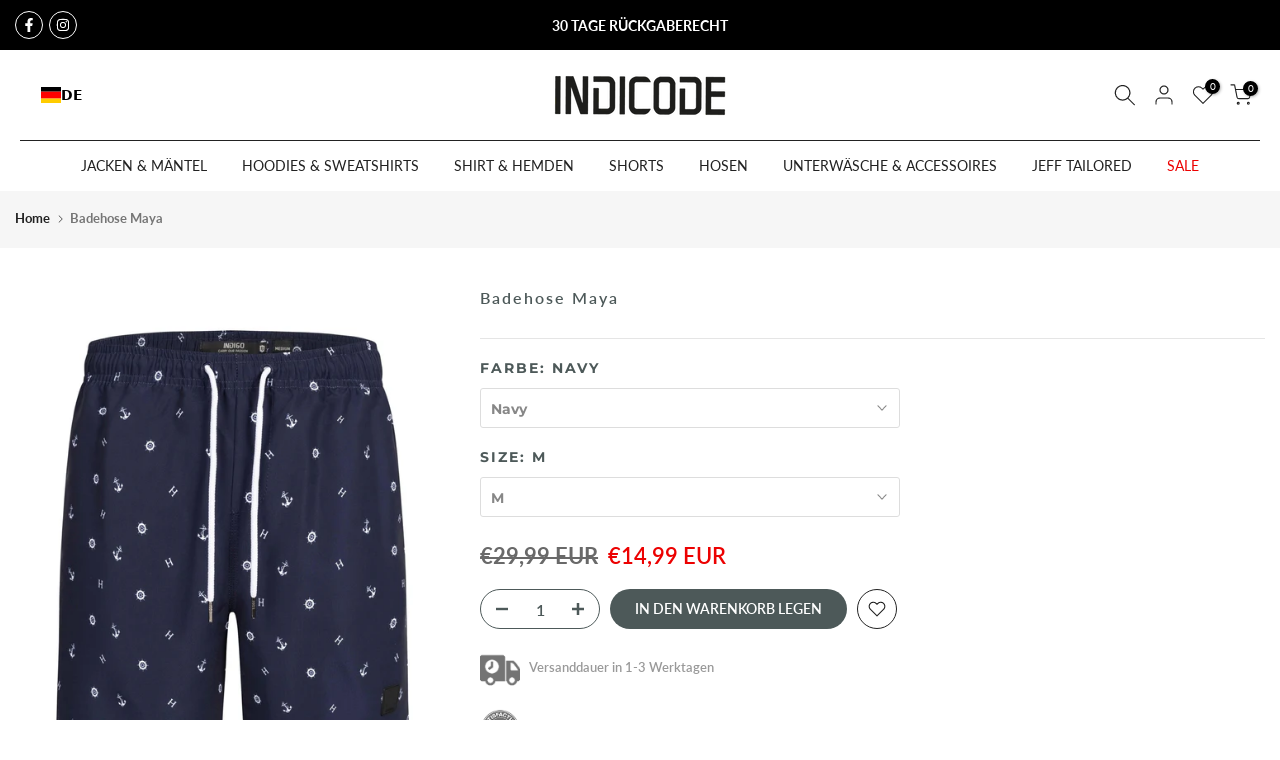

--- FILE ---
content_type: text/html; charset=utf-8
request_url: https://indicode.dk/fr/products/indicode-herren-maya-badeshorts-mit-3-taschen-und-tunnelzug
body_size: 82684
content:
<!doctype html><html class="t4sp-theme t4s-wrapper__custom rtl_false swatch_color_style_2 pr_border_style_1 pr_img_effect_0 enable_eff_img1_true badge_shape_2 css_for_wis_app_true t4s-lzcus-true shadow_round_img_false t4s-header__bottom is-remove-unavai-1 t4_compare_false t4s-cart-count-0 t4s-pr-ellipsis-true
 no-js" lang="fr">
  <head>

<script src="//indicode.dk/cdn/shop/files/pandectes-rules.js?v=222577513372920311"></script>
 
<!-- Google Tag Manager -->
<script>(function(w,d,s,l,i){w[l]=w[l]||[];w[l].push({'gtm.start':
new Date().getTime(),event:'gtm.js'});var f=d.getElementsByTagName(s)[0],
j=d.createElement(s),dl=l!='dataLayer'?'&l='+l:'';j.async=true;j.src=
'https://www.googletagmanager.com/gtm.js?id='+i+dl;f.parentNode.insertBefore(j,f);
})(window,document,'script','dataLayer','GTM-PTK9DZC');</script>
<!-- End Google Tag Manager -->

<!-- Google tag (gtag.js) -->
<script async src="https://www.googletagmanager.com/gtag/js?id=G-K9363NK6D2"></script>
<script>
  window.dataLayer = window.dataLayer || [];
  function gtag(){dataLayer.push(arguments);}
  gtag('js', new Date());

  gtag('config', 'G-K9363NK6D2');
</script>
    
<!-- Global site tag (gtag.js) - Google Ads: 432155111 -->
<script async src="https://www.googletagmanager.com/gtag/js?id=AW-432155111"></script>
<script>
  window.dataLayer = window.dataLayer || [];
  function gtag(){dataLayer.push(arguments);}
  gtag('js', new Date());
  gtag('config', 'AW-432155111');
</script>
<script>
  gtag('event', 'page_view', {
    'send_to': 'AW-432155111',
    'value': 'replace with value',
    'items': [{
      'id': 'replace with value',
      'google_business_vertical': 'retail'
    }]
  });
</script>

    <meta name="google-site-verification" content="IV7BPLESttSpBdxSWN1s4zlr4HIcuHkGQYmE3wLG59w" />

    
    
    <!-- Hotjar Tracking Code for http://gecko4.myshopify.com/ -->
    <script>
    (function(h,o,t,j,a,r){
        h.hj=h.hj||function(){(h.hj.q=h.hj.q||[]).push(arguments)};
        h._hjSettings={hjid:2694579,hjsv:6};
        a=o.getElementsByTagName('head')[0];
        r=o.createElement('script');r.async=1;
        r.src=t+h._hjSettings.hjid+j+h._hjSettings.hjsv;
        a.appendChild(r);
    })(window,document,'https://static.hotjar.com/c/hotjar-','.js?sv=');
    </script>
    
    <meta charset="utf-8">
    <meta http-equiv="X-UA-Compatible" content="IE=edge">
    <meta name="viewport" content="width=device-width, initial-scale=1, height=device-height, minimum-scale=1.0, maximum-scale=1.0">
    <meta name="theme-color" content="#fff">
    <link rel="canonical" href="https://indicode.com/fr/products/indicode-herren-maya-badeshorts-mit-3-taschen-und-tunnelzug">
    <link rel="preconnect" href="https://cdn.shopify.com" crossorigin><link rel="shortcut icon" type="image/png" href="//indicode.dk/cdn/shop/files/Bildmarke_INDICODE_schwarz.png?crop=center&height=32&v=1733151240&width=32"><link id="t4s-favico" rel="apple-touch-icon-precomposed" type="image/png" sizes="152x152" href="//indicode.dk/cdn/shop/files/Bildmarke_INDICODE_schwarz.png?crop=center&height=152&v=1733151240&width=152"><link rel="dns-prefetch" href="https://fonts.shopifycdn.com" crossorigin><title>Badehose Maya &ndash; INDICODE</title>
    <meta name="description" content="DETAILS &amp;amp; HIGHLIGHTS: Elastischer Bund mit Kordelzug und Schlaufen, integrierter Mesh-Besatz, praktische Eingriffstaschen sowie eine Gesäßtasche (Klettverschluss) mit Öse, Logopatch Ein besonderes Highlight ist das detailreiche Muster mit nautischen Symbolen. PASSFORM: Regular Fit - unser Model ist 1,89m groß und t"><meta name="keywords" content="Badehose Maya, INDICODE, indicode.com"/><meta name="author" content="Indicode">

<meta property="og:site_name" content="INDICODE">
<meta property="og:url" content="https://indicode.com/fr/products/indicode-herren-maya-badeshorts-mit-3-taschen-und-tunnelzug">
<meta property="og:title" content="Badehose Maya">
<meta property="og:type" content="product">
<meta property="og:description" content="DETAILS &amp;amp; HIGHLIGHTS: Elastischer Bund mit Kordelzug und Schlaufen, integrierter Mesh-Besatz, praktische Eingriffstaschen sowie eine Gesäßtasche (Klettverschluss) mit Öse, Logopatch Ein besonderes Highlight ist das detailreiche Muster mit nautischen Symbolen. PASSFORM: Regular Fit - unser Model ist 1,89m groß und t"><meta property="og:image" content="http://indicode.dk/cdn/shop/products/152731-6273b3acbf816.jpg?v=1698755013">
  <meta property="og:image:secure_url" content="https://indicode.dk/cdn/shop/products/152731-6273b3acbf816.jpg?v=1698755013">
  <meta property="og:image:width" content="1801">
  <meta property="og:image:height" content="2600"><meta property="og:price:amount" content="14,99">
  <meta property="og:price:currency" content="EUR"><meta name="twitter:card" content="summary_large_image">
<meta name="twitter:title" content="Badehose Maya">
<meta name="twitter:description" content="DETAILS &amp;amp; HIGHLIGHTS: Elastischer Bund mit Kordelzug und Schlaufen, integrierter Mesh-Besatz, praktische Eingriffstaschen sowie eine Gesäßtasche (Klettverschluss) mit Öse, Logopatch Ein besonderes Highlight ist das detailreiche Muster mit nautischen Symbolen. PASSFORM: Regular Fit - unser Model ist 1,89m groß und t"><script src="//indicode.dk/cdn/shop/t/100/assets/lazysizes.min.js?v=66591451174533881441732195817" async></script>
    <script src="//indicode.dk/cdn/shop/t/100/assets/global.min.js?v=118442930815381916621732195788" defer></script>
    <script src="//indicode.dk/cdn/shop/t/100/assets/custom.aio.min.js?v=99905796113651247231732195770" defer></script>
    
    <script>window.performance && window.performance.mark && window.performance.mark('shopify.content_for_header.start');</script><meta name="google-site-verification" content="-vHLalP_usbWN4XEBOao2pA2IPY3XthISa-F8XyRriQ">
<meta name="google-site-verification" content="C2-xUsYbiu7Kn96Q_Gv2COne0nF7JU30yUB3opLk_eU">
<meta name="google-site-verification" content="Bc79U59mipTGxr0btBKA00rDAE7ozAWH0vsmfj_TL-Y">
<meta name="facebook-domain-verification" content="kdl5e5b9l8j94ueah4k6td9ff560h5">
<meta name="google-site-verification" content="huKW8uQLrgHJPSetxJSMR-1yypEzAhqI164oxUzdYG8">
<meta id="shopify-digital-wallet" name="shopify-digital-wallet" content="/17490251/digital_wallets/dialog">
<meta name="shopify-checkout-api-token" content="a70120b8b7af0123db14ff4aad560ebc">
<meta id="in-context-paypal-metadata" data-shop-id="17490251" data-venmo-supported="false" data-environment="production" data-locale="fr_FR" data-paypal-v4="true" data-currency="EUR">
<link rel="alternate" hreflang="x-default" href="https://indicode.com/products/indicode-herren-maya-badeshorts-mit-3-taschen-und-tunnelzug">
<link rel="alternate" hreflang="de" href="https://indicode.com/products/indicode-herren-maya-badeshorts-mit-3-taschen-und-tunnelzug">
<link rel="alternate" hreflang="en" href="https://indicode.com/en/products/indicode-herren-maya-badeshorts-mit-3-taschen-und-tunnelzug">
<link rel="alternate" hreflang="nl" href="https://indicode.com/nl/products/indicode-herren-maya-badeshorts-mit-3-taschen-und-tunnelzug">
<link rel="alternate" hreflang="fr" href="https://indicode.com/fr/products/indicode-herren-maya-badeshorts-mit-3-taschen-und-tunnelzug">
<link rel="alternate" type="application/json+oembed" href="https://indicode.com/fr/products/indicode-herren-maya-badeshorts-mit-3-taschen-und-tunnelzug.oembed">
<script async="async" src="/checkouts/internal/preloads.js?locale=fr-DE"></script>
<script id="apple-pay-shop-capabilities" type="application/json">{"shopId":17490251,"countryCode":"DE","currencyCode":"EUR","merchantCapabilities":["supports3DS"],"merchantId":"gid:\/\/shopify\/Shop\/17490251","merchantName":"INDICODE","requiredBillingContactFields":["postalAddress","email","phone"],"requiredShippingContactFields":["postalAddress","email","phone"],"shippingType":"shipping","supportedNetworks":["visa","maestro","masterCard"],"total":{"type":"pending","label":"INDICODE","amount":"1.00"},"shopifyPaymentsEnabled":true,"supportsSubscriptions":true}</script>
<script id="shopify-features" type="application/json">{"accessToken":"a70120b8b7af0123db14ff4aad560ebc","betas":["rich-media-storefront-analytics"],"domain":"indicode.dk","predictiveSearch":true,"shopId":17490251,"locale":"fr"}</script>
<script>var Shopify = Shopify || {};
Shopify.shop = "indicode-store.myshopify.com";
Shopify.locale = "fr";
Shopify.currency = {"active":"EUR","rate":"1.0"};
Shopify.country = "DE";
Shopify.theme = {"name":"NEW Black WEEK Indicode x Growbix","id":157260185867,"schema_name":"Gecko","schema_version":"6.0.0","theme_store_id":null,"role":"main"};
Shopify.theme.handle = "null";
Shopify.theme.style = {"id":null,"handle":null};
Shopify.cdnHost = "indicode.dk/cdn";
Shopify.routes = Shopify.routes || {};
Shopify.routes.root = "/fr/";</script>
<script type="module">!function(o){(o.Shopify=o.Shopify||{}).modules=!0}(window);</script>
<script>!function(o){function n(){var o=[];function n(){o.push(Array.prototype.slice.apply(arguments))}return n.q=o,n}var t=o.Shopify=o.Shopify||{};t.loadFeatures=n(),t.autoloadFeatures=n()}(window);</script>
<script id="shop-js-analytics" type="application/json">{"pageType":"product"}</script>
<script defer="defer" async type="module" src="//indicode.dk/cdn/shopifycloud/shop-js/modules/v2/client.init-shop-cart-sync_C7zOiP7n.fr.esm.js"></script>
<script defer="defer" async type="module" src="//indicode.dk/cdn/shopifycloud/shop-js/modules/v2/chunk.common_CSlijhlg.esm.js"></script>
<script type="module">
  await import("//indicode.dk/cdn/shopifycloud/shop-js/modules/v2/client.init-shop-cart-sync_C7zOiP7n.fr.esm.js");
await import("//indicode.dk/cdn/shopifycloud/shop-js/modules/v2/chunk.common_CSlijhlg.esm.js");

  window.Shopify.SignInWithShop?.initShopCartSync?.({"fedCMEnabled":true,"windoidEnabled":true});

</script>
<script>(function() {
  var isLoaded = false;
  function asyncLoad() {
    if (isLoaded) return;
    isLoaded = true;
    var urls = ["https:\/\/cloudsearch-1f874.kxcdn.com\/shopify.js?srp=\/a\/search\u0026filtersEnabled=1\u0026shop=indicode-store.myshopify.com","https:\/\/app.blocky-app.com\/get_script\/56de23c2747811ec9b9c16ce1cc39635.js?v=11700\u0026shop=indicode-store.myshopify.com","https:\/\/cdn.weglot.com\/weglot_script_tag.js?shop=indicode-store.myshopify.com","https:\/\/cdn-bundler.nice-team.net\/app\/js\/bundler.js?shop=indicode-store.myshopify.com","https:\/\/seo.apps.avada.io\/scripttag\/avada-seo-installed.js?shop=indicode-store.myshopify.com","https:\/\/cdn1.avada.io\/flying-pages\/module.js?shop=indicode-store.myshopify.com","https:\/\/api.fastbundle.co\/scripts\/src.js?shop=indicode-store.myshopify.com","https:\/\/api.fastbundle.co\/scripts\/script_tag.js?shop=indicode-store.myshopify.com"];
    for (var i = 0; i < urls.length; i++) {
      var s = document.createElement('script');
      s.type = 'text/javascript';
      s.async = true;
      s.src = urls[i];
      var x = document.getElementsByTagName('script')[0];
      x.parentNode.insertBefore(s, x);
    }
  };
  if(window.attachEvent) {
    window.attachEvent('onload', asyncLoad);
  } else {
    window.addEventListener('load', asyncLoad, false);
  }
})();</script>
<script id="__st">var __st={"a":17490251,"offset":3600,"reqid":"57ed8fbe-33e2-4712-87b5-e63646e16b60-1768516138","pageurl":"indicode.dk\/fr\/products\/indicode-herren-maya-badeshorts-mit-3-taschen-und-tunnelzug","u":"6aa3353875c2","p":"product","rtyp":"product","rid":7958147629323};</script>
<script>window.ShopifyPaypalV4VisibilityTracking = true;</script>
<script id="captcha-bootstrap">!function(){'use strict';const t='contact',e='account',n='new_comment',o=[[t,t],['blogs',n],['comments',n],[t,'customer']],c=[[e,'customer_login'],[e,'guest_login'],[e,'recover_customer_password'],[e,'create_customer']],r=t=>t.map((([t,e])=>`form[action*='/${t}']:not([data-nocaptcha='true']) input[name='form_type'][value='${e}']`)).join(','),a=t=>()=>t?[...document.querySelectorAll(t)].map((t=>t.form)):[];function s(){const t=[...o],e=r(t);return a(e)}const i='password',u='form_key',d=['recaptcha-v3-token','g-recaptcha-response','h-captcha-response',i],f=()=>{try{return window.sessionStorage}catch{return}},m='__shopify_v',_=t=>t.elements[u];function p(t,e,n=!1){try{const o=window.sessionStorage,c=JSON.parse(o.getItem(e)),{data:r}=function(t){const{data:e,action:n}=t;return t[m]||n?{data:e,action:n}:{data:t,action:n}}(c);for(const[e,n]of Object.entries(r))t.elements[e]&&(t.elements[e].value=n);n&&o.removeItem(e)}catch(o){console.error('form repopulation failed',{error:o})}}const l='form_type',E='cptcha';function T(t){t.dataset[E]=!0}const w=window,h=w.document,L='Shopify',v='ce_forms',y='captcha';let A=!1;((t,e)=>{const n=(g='f06e6c50-85a8-45c8-87d0-21a2b65856fe',I='https://cdn.shopify.com/shopifycloud/storefront-forms-hcaptcha/ce_storefront_forms_captcha_hcaptcha.v1.5.2.iife.js',D={infoText:'Protégé par hCaptcha',privacyText:'Confidentialité',termsText:'Conditions'},(t,e,n)=>{const o=w[L][v],c=o.bindForm;if(c)return c(t,g,e,D).then(n);var r;o.q.push([[t,g,e,D],n]),r=I,A||(h.body.append(Object.assign(h.createElement('script'),{id:'captcha-provider',async:!0,src:r})),A=!0)});var g,I,D;w[L]=w[L]||{},w[L][v]=w[L][v]||{},w[L][v].q=[],w[L][y]=w[L][y]||{},w[L][y].protect=function(t,e){n(t,void 0,e),T(t)},Object.freeze(w[L][y]),function(t,e,n,w,h,L){const[v,y,A,g]=function(t,e,n){const i=e?o:[],u=t?c:[],d=[...i,...u],f=r(d),m=r(i),_=r(d.filter((([t,e])=>n.includes(e))));return[a(f),a(m),a(_),s()]}(w,h,L),I=t=>{const e=t.target;return e instanceof HTMLFormElement?e:e&&e.form},D=t=>v().includes(t);t.addEventListener('submit',(t=>{const e=I(t);if(!e)return;const n=D(e)&&!e.dataset.hcaptchaBound&&!e.dataset.recaptchaBound,o=_(e),c=g().includes(e)&&(!o||!o.value);(n||c)&&t.preventDefault(),c&&!n&&(function(t){try{if(!f())return;!function(t){const e=f();if(!e)return;const n=_(t);if(!n)return;const o=n.value;o&&e.removeItem(o)}(t);const e=Array.from(Array(32),(()=>Math.random().toString(36)[2])).join('');!function(t,e){_(t)||t.append(Object.assign(document.createElement('input'),{type:'hidden',name:u})),t.elements[u].value=e}(t,e),function(t,e){const n=f();if(!n)return;const o=[...t.querySelectorAll(`input[type='${i}']`)].map((({name:t})=>t)),c=[...d,...o],r={};for(const[a,s]of new FormData(t).entries())c.includes(a)||(r[a]=s);n.setItem(e,JSON.stringify({[m]:1,action:t.action,data:r}))}(t,e)}catch(e){console.error('failed to persist form',e)}}(e),e.submit())}));const S=(t,e)=>{t&&!t.dataset[E]&&(n(t,e.some((e=>e===t))),T(t))};for(const o of['focusin','change'])t.addEventListener(o,(t=>{const e=I(t);D(e)&&S(e,y())}));const B=e.get('form_key'),M=e.get(l),P=B&&M;t.addEventListener('DOMContentLoaded',(()=>{const t=y();if(P)for(const e of t)e.elements[l].value===M&&p(e,B);[...new Set([...A(),...v().filter((t=>'true'===t.dataset.shopifyCaptcha))])].forEach((e=>S(e,t)))}))}(h,new URLSearchParams(w.location.search),n,t,e,['guest_login'])})(!0,!0)}();</script>
<script integrity="sha256-4kQ18oKyAcykRKYeNunJcIwy7WH5gtpwJnB7kiuLZ1E=" data-source-attribution="shopify.loadfeatures" defer="defer" src="//indicode.dk/cdn/shopifycloud/storefront/assets/storefront/load_feature-a0a9edcb.js" crossorigin="anonymous"></script>
<script data-source-attribution="shopify.dynamic_checkout.dynamic.init">var Shopify=Shopify||{};Shopify.PaymentButton=Shopify.PaymentButton||{isStorefrontPortableWallets:!0,init:function(){window.Shopify.PaymentButton.init=function(){};var t=document.createElement("script");t.src="https://indicode.dk/cdn/shopifycloud/portable-wallets/latest/portable-wallets.fr.js",t.type="module",document.head.appendChild(t)}};
</script>
<script data-source-attribution="shopify.dynamic_checkout.buyer_consent">
  function portableWalletsHideBuyerConsent(e){var t=document.getElementById("shopify-buyer-consent"),n=document.getElementById("shopify-subscription-policy-button");t&&n&&(t.classList.add("hidden"),t.setAttribute("aria-hidden","true"),n.removeEventListener("click",e))}function portableWalletsShowBuyerConsent(e){var t=document.getElementById("shopify-buyer-consent"),n=document.getElementById("shopify-subscription-policy-button");t&&n&&(t.classList.remove("hidden"),t.removeAttribute("aria-hidden"),n.addEventListener("click",e))}window.Shopify?.PaymentButton&&(window.Shopify.PaymentButton.hideBuyerConsent=portableWalletsHideBuyerConsent,window.Shopify.PaymentButton.showBuyerConsent=portableWalletsShowBuyerConsent);
</script>
<script data-source-attribution="shopify.dynamic_checkout.cart.bootstrap">document.addEventListener("DOMContentLoaded",(function(){function t(){return document.querySelector("shopify-accelerated-checkout-cart, shopify-accelerated-checkout")}if(t())Shopify.PaymentButton.init();else{new MutationObserver((function(e,n){t()&&(Shopify.PaymentButton.init(),n.disconnect())})).observe(document.body,{childList:!0,subtree:!0})}}));
</script>
<link id="shopify-accelerated-checkout-styles" rel="stylesheet" media="screen" href="https://indicode.dk/cdn/shopifycloud/portable-wallets/latest/accelerated-checkout-backwards-compat.css" crossorigin="anonymous">
<style id="shopify-accelerated-checkout-cart">
        #shopify-buyer-consent {
  margin-top: 1em;
  display: inline-block;
  width: 100%;
}

#shopify-buyer-consent.hidden {
  display: none;
}

#shopify-subscription-policy-button {
  background: none;
  border: none;
  padding: 0;
  text-decoration: underline;
  font-size: inherit;
  cursor: pointer;
}

#shopify-subscription-policy-button::before {
  box-shadow: none;
}

      </style>

<script>window.performance && window.performance.mark && window.performance.mark('shopify.content_for_header.end');</script>
<link rel="preload" as="font" href="//indicode.dk/cdn/fonts/lato/lato_n4.c3b93d431f0091c8be23185e15c9d1fee1e971c5.woff2" type="font/woff2" crossorigin><link rel="preload" as="font" href="//indicode.dk/cdn/fonts/lato/lato_n4.c3b93d431f0091c8be23185e15c9d1fee1e971c5.woff2" type="font/woff2" crossorigin><link rel="preload" as="font" href="//indicode.dk/cdn/fonts/lato/lato_n4.c3b93d431f0091c8be23185e15c9d1fee1e971c5.woff2" type="font/woff2" crossorigin><link href="//indicode.dk/cdn/shop/t/100/assets/t4s-base.aio.min.css?v=162847028686497333601732195869" rel="stylesheet" type="text/css" media="all" /><style data-shopify>@font-face {
  font-family: Lato;
  font-weight: 100;
  font-style: normal;
  font-display: swap;
  src: url("//indicode.dk/cdn/fonts/lato/lato_n1.28c16a27f5f7a3fc1b44cb5df6b7bbb1852b715f.woff2") format("woff2"),
       url("//indicode.dk/cdn/fonts/lato/lato_n1.bf54aec592a20656da3762a257204a332a144371.woff") format("woff");
}
@font-face {
  font-family: Lato;
  font-weight: 100;
  font-style: italic;
  font-display: swap;
  src: url("//indicode.dk/cdn/fonts/lato/lato_i1.7bae706c3055a9cfa69fabb03533e7e5b18e888e.woff2") format("woff2"),
       url("//indicode.dk/cdn/fonts/lato/lato_i1.f39e8bd3aa97d6b2bb1070b1d52c9bb63a31665c.woff") format("woff");
}
@font-face {
  font-family: Lato;
  font-weight: 200;
  font-style: normal;
  font-display: swap;
  src: url("//indicode.dk/cdn/fonts/lato/lato_n2.d3ec9be21518bcdf2a22ab36eee9669513493c4c.woff2") format("woff2"),
       url("//indicode.dk/cdn/fonts/lato/lato_n2.ea69695eeeaafa62f86ca30d0e63a24495bbf8b2.woff") format("woff");
}
@font-face {
  font-family: Lato;
  font-weight: 200;
  font-style: italic;
  font-display: swap;
  src: url("//indicode.dk/cdn/fonts/lato/lato_i2.a02473c17b81f0d35f555310c68494b53c1db22c.woff2") format("woff2"),
       url("//indicode.dk/cdn/fonts/lato/lato_i2.bf63b58543c5622e6e8e8bf424e787a0d07a1d3b.woff") format("woff");
}
@font-face {
  font-family: Lato;
  font-weight: 300;
  font-style: normal;
  font-display: swap;
  src: url("//indicode.dk/cdn/fonts/lato/lato_n3.a7080ececf6191f1dd5b0cb021691ca9b855c876.woff2") format("woff2"),
       url("//indicode.dk/cdn/fonts/lato/lato_n3.61e34b2ff7341f66543eb08e8c47eef9e1cde558.woff") format("woff");
}
@font-face {
  font-family: Lato;
  font-weight: 300;
  font-style: italic;
  font-display: swap;
  src: url("//indicode.dk/cdn/fonts/lato/lato_i3.d6f478a3beb94baebd09d08550010692d0969f6e.woff2") format("woff2"),
       url("//indicode.dk/cdn/fonts/lato/lato_i3.881ba892942c15b0c0c25c0b311d6481b5311015.woff") format("woff");
}
@font-face {
  font-family: Lato;
  font-weight: 400;
  font-style: normal;
  font-display: swap;
  src: url("//indicode.dk/cdn/fonts/lato/lato_n4.c3b93d431f0091c8be23185e15c9d1fee1e971c5.woff2") format("woff2"),
       url("//indicode.dk/cdn/fonts/lato/lato_n4.d5c00c781efb195594fd2fd4ad04f7882949e327.woff") format("woff");
}
@font-face {
  font-family: Lato;
  font-weight: 400;
  font-style: italic;
  font-display: swap;
  src: url("//indicode.dk/cdn/fonts/lato/lato_i4.09c847adc47c2fefc3368f2e241a3712168bc4b6.woff2") format("woff2"),
       url("//indicode.dk/cdn/fonts/lato/lato_i4.3c7d9eb6c1b0a2bf62d892c3ee4582b016d0f30c.woff") format("woff");
}
@font-face {
  font-family: Lato;
  font-weight: 500;
  font-style: normal;
  font-display: swap;
  src: url("//indicode.dk/cdn/fonts/lato/lato_n5.b2fec044fbe05725e71d90882e5f3b21dae2efbd.woff2") format("woff2"),
       url("//indicode.dk/cdn/fonts/lato/lato_n5.f25a9a5c73ff9372e69074488f99e8ac702b5447.woff") format("woff");
}
@font-face {
  font-family: Lato;
  font-weight: 500;
  font-style: italic;
  font-display: swap;
  src: url("//indicode.dk/cdn/fonts/lato/lato_i5.9501f9e8a9e09e142687495e156dec167f6a3ea3.woff2") format("woff2"),
       url("//indicode.dk/cdn/fonts/lato/lato_i5.eca6cbf1aa9c70cc6dbfed0353a2f57e5065c864.woff") format("woff");
}
@font-face {
  font-family: Lato;
  font-weight: 600;
  font-style: normal;
  font-display: swap;
  src: url("//indicode.dk/cdn/fonts/lato/lato_n6.38d0e3b23b74a60f769c51d1df73fac96c580d59.woff2") format("woff2"),
       url("//indicode.dk/cdn/fonts/lato/lato_n6.3365366161bdcc36a3f97cfbb23954d8c4bf4079.woff") format("woff");
}
@font-face {
  font-family: Lato;
  font-weight: 600;
  font-style: italic;
  font-display: swap;
  src: url("//indicode.dk/cdn/fonts/lato/lato_i6.ab357ee5069e0603c2899b31e2b8ae84c4a42a48.woff2") format("woff2"),
       url("//indicode.dk/cdn/fonts/lato/lato_i6.3164fed79d7d987c1390528781c7c2f59ac7a746.woff") format("woff");
}
@font-face {
  font-family: Lato;
  font-weight: 700;
  font-style: normal;
  font-display: swap;
  src: url("//indicode.dk/cdn/fonts/lato/lato_n7.900f219bc7337bc57a7a2151983f0a4a4d9d5dcf.woff2") format("woff2"),
       url("//indicode.dk/cdn/fonts/lato/lato_n7.a55c60751adcc35be7c4f8a0313f9698598612ee.woff") format("woff");
}
@font-face {
  font-family: Lato;
  font-weight: 700;
  font-style: italic;
  font-display: swap;
  src: url("//indicode.dk/cdn/fonts/lato/lato_i7.16ba75868b37083a879b8dd9f2be44e067dfbf92.woff2") format("woff2"),
       url("//indicode.dk/cdn/fonts/lato/lato_i7.4c07c2b3b7e64ab516aa2f2081d2bb0366b9dce8.woff") format("woff");
}
@font-face {
  font-family: Lato;
  font-weight: 800;
  font-style: normal;
  font-display: swap;
  src: url("//indicode.dk/cdn/fonts/lato/lato_n8.1117b90add05215dbc8fbc91c5f9d67872eb3fb3.woff2") format("woff2"),
       url("//indicode.dk/cdn/fonts/lato/lato_n8.6bcabf8485cf657fec14e0a6e1af25cf01733df7.woff") format("woff");
}
@font-face {
  font-family: Lato;
  font-weight: 800;
  font-style: italic;
  font-display: swap;
  src: url("//indicode.dk/cdn/fonts/lato/lato_i8.4d2c12d355a86eb483d3b325d9435954953e78ce.woff2") format("woff2"),
       url("//indicode.dk/cdn/fonts/lato/lato_i8.dfb9decc8a927a5ae9791c4f5ab804f0fccd721e.woff") format("woff");
}
@font-face {
  font-family: Lato;
  font-weight: 900;
  font-style: normal;
  font-display: swap;
  src: url("//indicode.dk/cdn/fonts/lato/lato_n9.6b37f725167d36932c6742a5a697fd238a2d2552.woff2") format("woff2"),
       url("//indicode.dk/cdn/fonts/lato/lato_n9.1cafbd384242b7df7c9ef4584ba41746d006e6bb.woff") format("woff");
}
@font-face {
  font-family: Lato;
  font-weight: 900;
  font-style: italic;
  font-display: swap;
  src: url("//indicode.dk/cdn/fonts/lato/lato_i9.81fefe39825210091b52da4fd46ce2285adf73ed.woff2") format("woff2"),
       url("//indicode.dk/cdn/fonts/lato/lato_i9.98de207fbcee2a48648720d568be3014a7d07fa5.woff") format("woff");
}
@font-face {
  font-family: Montserrat;
  font-weight: 100;
  font-style: normal;
  font-display: swap;
  src: url("//indicode.dk/cdn/fonts/montserrat/montserrat_n1.2f0714cbd41857ba00d5d4fafdce92c40aadb8e6.woff2") format("woff2"),
       url("//indicode.dk/cdn/fonts/montserrat/montserrat_n1.7bec1bf4c4d0f77c37dc95cf9616413eceba9082.woff") format("woff");
}
@font-face {
  font-family: Montserrat;
  font-weight: 100;
  font-style: italic;
  font-display: swap;
  src: url("//indicode.dk/cdn/fonts/montserrat/montserrat_i1.9b40a9d3a0c01d36941e389cd64a63103055c80e.woff2") format("woff2"),
       url("//indicode.dk/cdn/fonts/montserrat/montserrat_i1.27282f568267f77d06827c3bb45844a9294ff8e0.woff") format("woff");
}
@font-face {
  font-family: Montserrat;
  font-weight: 200;
  font-style: normal;
  font-display: swap;
  src: url("//indicode.dk/cdn/fonts/montserrat/montserrat_n2.6158a4b6474a580592572fe30f04d0efe5adcbe8.woff2") format("woff2"),
       url("//indicode.dk/cdn/fonts/montserrat/montserrat_n2.e4b01871223c147c2b91e7b86462152be4d7b524.woff") format("woff");
}
@font-face {
  font-family: Montserrat;
  font-weight: 200;
  font-style: italic;
  font-display: swap;
  src: url("//indicode.dk/cdn/fonts/montserrat/montserrat_i2.5730ba22f49757bb096a20e8b70292fedd438b32.woff2") format("woff2"),
       url("//indicode.dk/cdn/fonts/montserrat/montserrat_i2.45104f5e6fca2e96f092a38f7a4b9da22e34dbbb.woff") format("woff");
}
@font-face {
  font-family: Montserrat;
  font-weight: 300;
  font-style: normal;
  font-display: swap;
  src: url("//indicode.dk/cdn/fonts/montserrat/montserrat_n3.29e699231893fd243e1620595067294bb067ba2a.woff2") format("woff2"),
       url("//indicode.dk/cdn/fonts/montserrat/montserrat_n3.64ed56f012a53c08a49d49bd7e0c8d2f46119150.woff") format("woff");
}
@font-face {
  font-family: Montserrat;
  font-weight: 300;
  font-style: italic;
  font-display: swap;
  src: url("//indicode.dk/cdn/fonts/montserrat/montserrat_i3.9cfee8ab0b9b229ed9a7652dff7d786e45a01df2.woff2") format("woff2"),
       url("//indicode.dk/cdn/fonts/montserrat/montserrat_i3.68df04ba4494b4612ed6f9bf46b6c06246fa2fa4.woff") format("woff");
}
@font-face {
  font-family: Montserrat;
  font-weight: 400;
  font-style: normal;
  font-display: swap;
  src: url("//indicode.dk/cdn/fonts/montserrat/montserrat_n4.81949fa0ac9fd2021e16436151e8eaa539321637.woff2") format("woff2"),
       url("//indicode.dk/cdn/fonts/montserrat/montserrat_n4.a6c632ca7b62da89c3594789ba828388aac693fe.woff") format("woff");
}
@font-face {
  font-family: Montserrat;
  font-weight: 400;
  font-style: italic;
  font-display: swap;
  src: url("//indicode.dk/cdn/fonts/montserrat/montserrat_i4.5a4ea298b4789e064f62a29aafc18d41f09ae59b.woff2") format("woff2"),
       url("//indicode.dk/cdn/fonts/montserrat/montserrat_i4.072b5869c5e0ed5b9d2021e4c2af132e16681ad2.woff") format("woff");
}
@font-face {
  font-family: Montserrat;
  font-weight: 500;
  font-style: normal;
  font-display: swap;
  src: url("//indicode.dk/cdn/fonts/montserrat/montserrat_n5.07ef3781d9c78c8b93c98419da7ad4fbeebb6635.woff2") format("woff2"),
       url("//indicode.dk/cdn/fonts/montserrat/montserrat_n5.adf9b4bd8b0e4f55a0b203cdd84512667e0d5e4d.woff") format("woff");
}
@font-face {
  font-family: Montserrat;
  font-weight: 500;
  font-style: italic;
  font-display: swap;
  src: url("//indicode.dk/cdn/fonts/montserrat/montserrat_i5.d3a783eb0cc26f2fda1e99d1dfec3ebaea1dc164.woff2") format("woff2"),
       url("//indicode.dk/cdn/fonts/montserrat/montserrat_i5.76d414ea3d56bb79ef992a9c62dce2e9063bc062.woff") format("woff");
}
@font-face {
  font-family: Montserrat;
  font-weight: 600;
  font-style: normal;
  font-display: swap;
  src: url("//indicode.dk/cdn/fonts/montserrat/montserrat_n6.1326b3e84230700ef15b3a29fb520639977513e0.woff2") format("woff2"),
       url("//indicode.dk/cdn/fonts/montserrat/montserrat_n6.652f051080eb14192330daceed8cd53dfdc5ead9.woff") format("woff");
}
@font-face {
  font-family: Montserrat;
  font-weight: 600;
  font-style: italic;
  font-display: swap;
  src: url("//indicode.dk/cdn/fonts/montserrat/montserrat_i6.e90155dd2f004112a61c0322d66d1f59dadfa84b.woff2") format("woff2"),
       url("//indicode.dk/cdn/fonts/montserrat/montserrat_i6.41470518d8e9d7f1bcdd29a447c2397e5393943f.woff") format("woff");
}
@font-face {
  font-family: Montserrat;
  font-weight: 700;
  font-style: normal;
  font-display: swap;
  src: url("//indicode.dk/cdn/fonts/montserrat/montserrat_n7.3c434e22befd5c18a6b4afadb1e3d77c128c7939.woff2") format("woff2"),
       url("//indicode.dk/cdn/fonts/montserrat/montserrat_n7.5d9fa6e2cae713c8fb539a9876489d86207fe957.woff") format("woff");
}
@font-face {
  font-family: Montserrat;
  font-weight: 700;
  font-style: italic;
  font-display: swap;
  src: url("//indicode.dk/cdn/fonts/montserrat/montserrat_i7.a0d4a463df4f146567d871890ffb3c80408e7732.woff2") format("woff2"),
       url("//indicode.dk/cdn/fonts/montserrat/montserrat_i7.f6ec9f2a0681acc6f8152c40921d2a4d2e1a2c78.woff") format("woff");
}
@font-face {
  font-family: Montserrat;
  font-weight: 800;
  font-style: normal;
  font-display: swap;
  src: url("//indicode.dk/cdn/fonts/montserrat/montserrat_n8.853056e398b4dadf6838423edb7abaa02f651554.woff2") format("woff2"),
       url("//indicode.dk/cdn/fonts/montserrat/montserrat_n8.9201aba6104751e1b3e48577a5a739fc14862200.woff") format("woff");
}
@font-face {
  font-family: Montserrat;
  font-weight: 800;
  font-style: italic;
  font-display: swap;
  src: url("//indicode.dk/cdn/fonts/montserrat/montserrat_i8.b5b703476aa25307888d32fbbb26f33913f79842.woff2") format("woff2"),
       url("//indicode.dk/cdn/fonts/montserrat/montserrat_i8.1037a8c7c9042232c15d221799b18df65709cdd0.woff") format("woff");
}
@font-face {
  font-family: Montserrat;
  font-weight: 900;
  font-style: normal;
  font-display: swap;
  src: url("//indicode.dk/cdn/fonts/montserrat/montserrat_n9.680ded1be351aa3bf3b3650ac5f6df485af8a07c.woff2") format("woff2"),
       url("//indicode.dk/cdn/fonts/montserrat/montserrat_n9.0cc5aaeff26ef35c23b69a061997d78c9697a382.woff") format("woff");
}
@font-face {
  font-family: Montserrat;
  font-weight: 900;
  font-style: italic;
  font-display: swap;
  src: url("//indicode.dk/cdn/fonts/montserrat/montserrat_i9.cd566e55c5982a3a39b3949665a79c881e095b14.woff2") format("woff2"),
       url("//indicode.dk/cdn/fonts/montserrat/montserrat_i9.b18527943b7f5bc1488b82e39deb595a73d3e645.woff") format("woff");
}
:root {
        
         /* CSS Variables */
        --wrapper-mw      : 1500px;
        --font-family-1   : Lato, sans-serif;;
        --font-family-2   : Montserrat, sans-serif;;
        --font-family-3   : Lato, sans-serif;;
        --font-body-family   : Lato, sans-serif;;
        --font-heading-family: Montserrat, sans-serif;;
       
        
        --t4s-success-color       : #428445;
        --t4s-success-color-rgb   : 66, 132, 69;
        --t4s-warning-color       : #e0b252;
        --t4s-warning-color-rgb   : 224, 178, 82;
        --t4s-error-color         : #EB001B;
        --t4s-error-color-rgb     : 235, 0, 27;
        --t4s-light-color         : #ffffff;
        --t4s-dark-color          : #222222;
        --t4s-highlight-color     : #ec0101;
        --t4s-tooltip-background  : #383838;
        --t4s-tooltip-color       : #fff;
        --primary-sw-color        : #333;
        --primary-sw-color-rgb    : 51, 51, 51;
        --border-sw-color         : #ddd;
        --secondary-sw-color      : #878787;
        --sale-price-color        : #fa0000;
        --primary-price-color     : #878787;
        --secondary-price-color   : #878787;
        
        --t4s-body-background     : #fff;
        --text-color              : #999999;
        --text-color-rgb          : 153, 153, 153;
        --heading-color           : #4d5959;
        --accent-color            : #4d5959;
        --accent-color-rgb        : 77, 89, 89;
        --accent-color-darken     : #2a3030;
        --accent-color-hover      : var(--accent-color-darken);
        --secondary-color         : #4d5959;
        --secondary-color-rgb     : 77, 89, 89;
        --link-color              : #222222;
        --link-color-hover        : #b59677;
        --border-color            : #ddd;
        --border-color-rgb        : 221, 221, 221;
        --border-primary-color    : #333;
        --button-background       : #222;
        --button-color            : #fff;
        --button-background-hover : #4d5959;
        --button-color-hover      : #fff;

        --btn-radius              : 0px;
        --other-radius            : 0px;

        --sale-badge-background    : #f68e56;
        --sale-badge-color         : #fff;
        --new-badge-background     : #109533;
        --new-badge-color          : #fff;
        --preorder-badge-background: #0774d7;
        --preorder-badge-color     : #fff;
        --soldout-badge-background : #999999;
        --soldout-badge-color      : #fff;
        --custom-badge-background  : #00A500;
        --custom-badge-color       : #fff;/* Shopify related variables */
        --payment-terms-background-color: ;
        
        --lz-background: #f5f5f5;
        --lz-img: url("//indicode.dk/cdn/shop/t/100/assets/t4s_loader.svg?v=55067466244978850521732196069");--lz-img-cus: url("//indicode.dk/cdn/shop/files/Untitled-1_bd94088d-6323-4702-993a-89d9282a5e14.png?v=1649762725&width=108");
       --lz-size-cus: 60px;}

    html {
      font-size: 62.5%;
      height: 100%;
    }

    body {
      overflow-x: hidden;
      margin: 0;
      font-size:12.5px;
      letter-spacing: 0px;
      color: var(--text-color);
      font-family: var(--font-body-family);
      line-height: 1.7;
      font-weight: 700;
      -webkit-font-smoothing: auto;
      -moz-osx-font-smoothing: auto;
      background-color: var(--t4s-body-background);
    }
    
    /*
    @media screen and (min-width: 750px) {
      body {
        font-size: 1.6rem;
      }
    }
    */

    h1, h2, h3, h4, h5, h6, .t4s_as_title {
      color: var(--heading-color);
      font-family: var(--font-heading-family);
      line-height: 1.4;
      font-weight: 700;
      letter-spacing: 2px;
    }
    h1 { font-size: 37px }
    h2 { font-size: 29px }
    h3 { font-size: 23px }
    h4 { font-size: 18px }
    h5 { font-size: 17px }
    h6 { font-size: 15.5px }
    a,.t4s_as_link {
      /* font-family: var(--font-link-family); */
      color: var(--link-color);
    }
    button,
    input,
    optgroup,
    select,
    textarea {
      border-color: var(--border-color);
    }
    .t4s_as_button,
    button,
    input[type="button"]:not(.t4s-btn),
    input[type="reset"],
    input[type="submit"]:not(.t4s-btn) {
      font-family: var(--font-button-family);
      color: var(--button-color);
      background-color: var(--button-background);
      border-color: var(--button-background);
    }
    
    .t4s-cp,.t4s-color-accent { color : var(--accent-color) }.t4s-ct,.t4s-color-text { color : var(--text-color) }.t4s-ch,.t4ss-color-heading { color : var(--heading-color) }.t4s-csecondary { color : var(--secondary-color) }
    
    .t4s-fnt-fm-1 {
      font-family: var(--font-family-1) !important;
    }
    .t4s-fnt-fm-2 {
      font-family: var(--font-family-2) !important;
    }
    .t4s-fnt-fm-3 {
      font-family: var(--font-family-3) !important;
    }
    .t4s-cr {
        color: var(--t4s-highlight-color);
    }
    .t4s-price__sale { color: var(--primary-price-color); }@media (-moz-touch-enabled: 0), (hover: hover) and (min-width: 1025px){
        a:hover,.t4s_as_link:hover {
            color: var(--link-color-hover);
        }
        .t4s_as_button:hover,
            button:hover,
            input[type="button"]:not(.t4s-btn):hover, 
            input[type="reset"]:hover,
            input[type="submit"]:not(.t4s-btn):hover  {
            color: var(--button-color-hover);
            background-color: var(--button-background-hover);
            border-color: var(--button-background-hover);
        }
    }
    .t4s-fix-overflow.t4s-row { max-width: 100vw;margin-left: auto;margin-right: auto;}.lazyloadt4s-opt {opacity: 1 !important;transition: opacity 0s, transform 1s !important;}.t4s-d-block {display: block;}.t4s-d-none {display: none;}@media (min-width: 768px) {.t4s-d-md-block {display: block;}.t4s-d-md-none {display: none;}}@media (min-width: 1025px) {.t4s-d-lg-block {display: block;}.t4s-d-lg-none {display: none;}}</style><script>
  const documentElementT4s = document.documentElement; documentElementT4s.className = documentElementT4s.className.replace('no-js', 'js');function loadImageT4s(_this) { _this.classList.add('lazyloadt4sed')};(function() { const matchMediaHoverT4s = (window.matchMedia('(-moz-touch-enabled: 1), (hover: none)')).matches; documentElementT4s.className += ((window.CSS && window.CSS.supports('(position: sticky) or (position: -webkit-sticky)')) ? ' t4sp-sticky' : ' t4sp-no-sticky'); documentElementT4s.className += matchMediaHoverT4s ? ' t4sp-no-hover' : ' t4sp-hover'; window.onpageshow = function() { if (performance.navigation.type === 2) {document.dispatchEvent(new CustomEvent('cart:refresh'))} }; if (!matchMediaHoverT4s && window.width > 1024) { document.addEventListener('mousemove', function(evt) { documentElementT4s.classList.replace('t4sp-no-hover','t4sp-hover'); document.dispatchEvent(new CustomEvent('theme:hover')); }, {once : true} ); } }());</script>
<!-- Start of Judge.me Core -->
<link rel="preconnect" href="https://cdn.judge.me/" as="script">
<script data-cfasync='false' class='jdgm-settings-script'>window.jdgmSettings={"pagination":5,"disable_web_reviews":false,"badge_no_review_text":"Aucun avis","badge_n_reviews_text":"{{ n }} avis","badge_star_color":"#ffb600","hide_badge_preview_if_no_reviews":true,"badge_hide_text":false,"enforce_center_preview_badge":false,"widget_title":"Avis Clients","widget_open_form_text":"Écrire un avis","widget_close_form_text":"Annuler l'avis","widget_refresh_page_text":"Actualiser la page","widget_summary_text":"Basé sur {{ number_of_reviews }} avis","widget_no_review_text":"Soyez le premier à écrire un avis","widget_name_field_text":"Nom d'affichage","widget_verified_name_field_text":"Nom vérifié (public)","widget_name_placeholder_text":"Nom d'affichage","widget_required_field_error_text":"Ce champ est obligatoire.","widget_email_field_text":"Adresse email","widget_verified_email_field_text":"Email vérifié (privé, ne peut pas être modifié)","widget_email_placeholder_text":"Votre adresse email","widget_email_field_error_text":"Veuillez entrer une adresse email valide.","widget_rating_field_text":"Évaluation","widget_review_title_field_text":"Titre de l'avis","widget_review_title_placeholder_text":"Donnez un titre à votre avis","widget_review_body_field_text":"Contenu de l'avis","widget_review_body_placeholder_text":"Commencez à écrire ici...","widget_pictures_field_text":"Photo/Vidéo (facultatif)","widget_submit_review_text":"Soumettre l'avis","widget_submit_verified_review_text":"Soumettre un avis vérifié","widget_submit_success_msg_with_auto_publish":"Merci ! Veuillez actualiser la page dans quelques instants pour voir votre avis. Vous pouvez supprimer ou modifier votre avis en vous connectant à \u003ca href='https://judge.me/login' target='_blank' rel='nofollow noopener'\u003eJudge.me\u003c/a\u003e","widget_submit_success_msg_no_auto_publish":"Merci ! Votre avis sera publié dès qu'il sera approuvé par l'administrateur de la boutique. Vous pouvez supprimer ou modifier votre avis en vous connectant à \u003ca href='https://judge.me/login' target='_blank' rel='nofollow noopener'\u003eJudge.me\u003c/a\u003e","widget_show_default_reviews_out_of_total_text":"Affichage de {{ n_reviews_shown }} sur {{ n_reviews }} avis.","widget_show_all_link_text":"Tout afficher","widget_show_less_link_text":"Afficher moins","widget_author_said_text":"{{ reviewer_name }} a dit :","widget_days_text":"il y a {{ n }} jour/jours","widget_weeks_text":"il y a {{ n }} semaine/semaines","widget_months_text":"il y a {{ n }} mois","widget_years_text":"il y a {{ n }} an/ans","widget_yesterday_text":"Hier","widget_today_text":"Aujourd'hui","widget_replied_text":"\u003e\u003e {{ shop_name }} a répondu :","widget_read_more_text":"Lire plus","widget_reviewer_name_as_initial":"","widget_rating_filter_color":"","widget_rating_filter_see_all_text":"Voir tous les avis","widget_sorting_most_recent_text":"Plus récents","widget_sorting_highest_rating_text":"Meilleures notes","widget_sorting_lowest_rating_text":"Notes les plus basses","widget_sorting_with_pictures_text":"Uniquement les photos","widget_sorting_most_helpful_text":"Plus utiles","widget_open_question_form_text":"Poser une question","widget_reviews_subtab_text":"Avis","widget_questions_subtab_text":"Questions","widget_question_label_text":"Question","widget_answer_label_text":"Réponse","widget_question_placeholder_text":"Écrivez votre question ici","widget_submit_question_text":"Soumettre la question","widget_question_submit_success_text":"Merci pour votre question ! Nous vous notifierons dès qu'elle aura une réponse.","widget_star_color":"#ffb600","verified_badge_text":"Vérifié","verified_badge_bg_color":"","verified_badge_text_color":"","verified_badge_placement":"left-of-reviewer-name","widget_review_max_height":"","widget_hide_border":false,"widget_social_share":false,"widget_thumb":false,"widget_review_location_show":false,"widget_location_format":"country_iso_code","all_reviews_include_out_of_store_products":true,"all_reviews_out_of_store_text":"(hors boutique)","all_reviews_pagination":100,"all_reviews_product_name_prefix_text":"à propos de","enable_review_pictures":true,"enable_question_anwser":false,"widget_theme":"","review_date_format":"mm/dd/yyyy","default_sort_method":"most-recent","widget_product_reviews_subtab_text":"Avis Produits","widget_shop_reviews_subtab_text":"Avis Boutique","widget_other_products_reviews_text":"Avis pour d'autres produits","widget_store_reviews_subtab_text":"Avis de la boutique","widget_no_store_reviews_text":"Cette boutique n'a pas encore reçu d'avis","widget_web_restriction_product_reviews_text":"Ce produit n'a pas encore reçu d'avis","widget_no_items_text":"Aucun élément trouvé","widget_show_more_text":"Afficher plus","widget_write_a_store_review_text":"Écrire un avis sur la boutique","widget_other_languages_heading":"Avis dans d'autres langues","widget_translate_review_text":"Traduire l'avis en {{ language }}","widget_translating_review_text":"Traduction en cours...","widget_show_original_translation_text":"Afficher l'original ({{ language }})","widget_translate_review_failed_text":"Impossible de traduire cet avis.","widget_translate_review_retry_text":"Réessayer","widget_translate_review_try_again_later_text":"Réessayez plus tard","show_product_url_for_grouped_product":false,"widget_sorting_pictures_first_text":"Photos en premier","show_pictures_on_all_rev_page_mobile":false,"show_pictures_on_all_rev_page_desktop":false,"floating_tab_hide_mobile_install_preference":true,"floating_tab_button_name":"★ Avis","floating_tab_title":"Laissons nos clients parler pour nous","floating_tab_button_color":"","floating_tab_button_background_color":"","floating_tab_url":"","floating_tab_url_enabled":false,"floating_tab_tab_style":"text","all_reviews_text_badge_text":"Les clients nous notent {{ shop.metafields.judgeme.all_reviews_rating | round: 1 }}/5 basé sur {{ shop.metafields.judgeme.all_reviews_count }} avis.","all_reviews_text_badge_text_branded_style":"{{ shop.metafields.judgeme.all_reviews_rating | round: 1 }} sur 5 étoiles basé sur {{ shop.metafields.judgeme.all_reviews_count }} avis","is_all_reviews_text_badge_a_link":false,"show_stars_for_all_reviews_text_badge":false,"all_reviews_text_badge_url":"","all_reviews_text_style":"text","all_reviews_text_color_style":"judgeme_brand_color","all_reviews_text_color":"#108474","all_reviews_text_show_jm_brand":true,"featured_carousel_show_header":false,"featured_carousel_title":"Laissons nos clients parler pour nous","testimonials_carousel_title":"Les clients nous disent","videos_carousel_title":"Histoire de clients réels","cards_carousel_title":"Les clients nous disent","featured_carousel_count_text":"sur {{ n }} avis","featured_carousel_add_link_to_all_reviews_page":false,"featured_carousel_url":"","featured_carousel_show_images":false,"featured_carousel_autoslide_interval":5,"featured_carousel_arrows_on_the_sides":false,"featured_carousel_height":250,"featured_carousel_width":80,"featured_carousel_image_size":0,"featured_carousel_image_height":250,"featured_carousel_arrow_color":"#eeeeee","verified_count_badge_style":"vintage","verified_count_badge_orientation":"horizontal","verified_count_badge_color_style":"judgeme_brand_color","verified_count_badge_color":"#108474","is_verified_count_badge_a_link":false,"verified_count_badge_url":"","verified_count_badge_show_jm_brand":true,"widget_rating_preset_default":5,"widget_first_sub_tab":"product-reviews","widget_show_histogram":true,"widget_histogram_use_custom_color":false,"widget_pagination_use_custom_color":false,"widget_star_use_custom_color":true,"widget_verified_badge_use_custom_color":false,"widget_write_review_use_custom_color":false,"picture_reminder_submit_button":"Télécharger des photos","enable_review_videos":false,"mute_video_by_default":false,"widget_sorting_videos_first_text":"Vidéos en premier","widget_review_pending_text":"En attente","featured_carousel_items_for_large_screen":3,"social_share_options_order":"Facebook,Twitter","remove_microdata_snippet":true,"disable_json_ld":false,"enable_json_ld_products":false,"preview_badge_show_question_text":false,"preview_badge_no_question_text":"Aucune question","preview_badge_n_question_text":"{{ number_of_questions }} question/questions","qa_badge_show_icon":false,"qa_badge_position":"same-row","remove_judgeme_branding":false,"widget_add_search_bar":false,"widget_search_bar_placeholder":"Recherche","widget_sorting_verified_only_text":"Vérifiés uniquement","featured_carousel_theme":"default","featured_carousel_show_rating":false,"featured_carousel_show_title":false,"featured_carousel_show_body":false,"featured_carousel_show_date":false,"featured_carousel_show_reviewer":false,"featured_carousel_show_product":false,"featured_carousel_header_background_color":"#108474","featured_carousel_header_text_color":"#ffffff","featured_carousel_name_product_separator":"reviewed","featured_carousel_full_star_background":"#108474","featured_carousel_empty_star_background":"#dadada","featured_carousel_vertical_theme_background":"#f9fafb","featured_carousel_verified_badge_enable":false,"featured_carousel_verified_badge_color":"#108474","featured_carousel_border_style":"round","featured_carousel_review_line_length_limit":3,"featured_carousel_more_reviews_button_text":"Lire plus d'avis","featured_carousel_view_product_button_text":"Voir le produit","all_reviews_page_load_reviews_on":"scroll","all_reviews_page_load_more_text":"Charger plus d'avis","disable_fb_tab_reviews":false,"enable_ajax_cdn_cache":false,"widget_public_name_text":"affiché publiquement comme","default_reviewer_name":"John Smith","default_reviewer_name_has_non_latin":true,"widget_reviewer_anonymous":"Anonyme","medals_widget_title":"Médailles d'avis Judge.me","medals_widget_background_color":"#f9fafb","medals_widget_position":"footer_all_pages","medals_widget_border_color":"#f9fafb","medals_widget_verified_text_position":"left","medals_widget_use_monochromatic_version":false,"medals_widget_elements_color":"#108474","show_reviewer_avatar":true,"widget_invalid_yt_video_url_error_text":"Pas une URL de vidéo YouTube","widget_max_length_field_error_text":"Veuillez ne pas dépasser {0} caractères.","widget_show_country_flag":false,"widget_show_collected_via_shop_app":true,"widget_verified_by_shop_badge_style":"light","widget_verified_by_shop_text":"Vérifié par la boutique","widget_show_photo_gallery":false,"widget_load_with_code_splitting":true,"widget_ugc_install_preference":false,"widget_ugc_title":"Fait par nous, partagé par vous","widget_ugc_subtitle":"Taguez-nous pour voir votre photo mise en avant sur notre page","widget_ugc_arrows_color":"#ffffff","widget_ugc_primary_button_text":"Acheter maintenant","widget_ugc_primary_button_background_color":"#108474","widget_ugc_primary_button_text_color":"#ffffff","widget_ugc_primary_button_border_width":"0","widget_ugc_primary_button_border_style":"none","widget_ugc_primary_button_border_color":"#108474","widget_ugc_primary_button_border_radius":"25","widget_ugc_secondary_button_text":"Charger plus","widget_ugc_secondary_button_background_color":"#ffffff","widget_ugc_secondary_button_text_color":"#108474","widget_ugc_secondary_button_border_width":"2","widget_ugc_secondary_button_border_style":"solid","widget_ugc_secondary_button_border_color":"#108474","widget_ugc_secondary_button_border_radius":"25","widget_ugc_reviews_button_text":"Voir les avis","widget_ugc_reviews_button_background_color":"#ffffff","widget_ugc_reviews_button_text_color":"#108474","widget_ugc_reviews_button_border_width":"2","widget_ugc_reviews_button_border_style":"solid","widget_ugc_reviews_button_border_color":"#108474","widget_ugc_reviews_button_border_radius":"25","widget_ugc_reviews_button_link_to":"judgeme-reviews-page","widget_ugc_show_post_date":true,"widget_ugc_max_width":"800","widget_rating_metafield_value_type":true,"widget_primary_color":"#d8c0a8","widget_enable_secondary_color":false,"widget_secondary_color":"#ddc9b5","widget_summary_average_rating_text":"{{ average_rating }} sur 5","widget_media_grid_title":"Photos \u0026 vidéos clients","widget_media_grid_see_more_text":"Voir plus","widget_round_style":false,"widget_show_product_medals":false,"widget_verified_by_judgeme_text":"Vérifié par Judge.me","widget_show_store_medals":false,"widget_verified_by_judgeme_text_in_store_medals":"Vérifié par Judge.me","widget_media_field_exceed_quantity_message":"Désolé, nous ne pouvons accepter que {{ max_media }} pour un avis.","widget_media_field_exceed_limit_message":"{{ file_name }} est trop volumineux, veuillez sélectionner un {{ media_type }} de moins de {{ size_limit }}MB.","widget_review_submitted_text":"Avis soumis !","widget_question_submitted_text":"Question soumise !","widget_close_form_text_question":"Annuler","widget_write_your_answer_here_text":"Écrivez votre réponse ici","widget_enabled_branded_link":true,"widget_show_collected_by_judgeme":false,"widget_reviewer_name_color":"","widget_write_review_text_color":"","widget_write_review_bg_color":"","widget_collected_by_judgeme_text":"collecté par Judge.me","widget_pagination_type":"standard","widget_load_more_text":"Charger plus","widget_load_more_color":"#108474","widget_full_review_text":"Avis complet","widget_read_more_reviews_text":"Lire plus d'avis","widget_read_questions_text":"Lire les questions","widget_questions_and_answers_text":"Questions \u0026 Réponses","widget_verified_by_text":"Vérifié par","widget_verified_text":"Vérifié","widget_number_of_reviews_text":"{{ number_of_reviews }} avis","widget_back_button_text":"Retour","widget_next_button_text":"Suivant","widget_custom_forms_filter_button":"Filtres","custom_forms_style":"vertical","widget_show_review_information":false,"how_reviews_are_collected":"Comment les avis sont-ils collectés ?","widget_show_review_keywords":false,"widget_gdpr_statement":"Comment nous utilisons vos données : Nous vous contacterons uniquement à propos de l'avis que vous avez laissé, et seulement si nécessaire. En soumettant votre avis, vous acceptez les \u003ca href='https://judge.me/terms' target='_blank' rel='nofollow noopener'\u003econditions\u003c/a\u003e, la \u003ca href='https://judge.me/privacy' target='_blank' rel='nofollow noopener'\u003epolitique de confidentialité\u003c/a\u003e et les \u003ca href='https://judge.me/content-policy' target='_blank' rel='nofollow noopener'\u003epolitiques de contenu\u003c/a\u003e de Judge.me.","widget_multilingual_sorting_enabled":false,"widget_translate_review_content_enabled":false,"widget_translate_review_content_method":"manual","popup_widget_review_selection":"automatically_with_pictures","popup_widget_round_border_style":true,"popup_widget_show_title":true,"popup_widget_show_body":true,"popup_widget_show_reviewer":false,"popup_widget_show_product":true,"popup_widget_show_pictures":true,"popup_widget_use_review_picture":true,"popup_widget_show_on_home_page":true,"popup_widget_show_on_product_page":true,"popup_widget_show_on_collection_page":true,"popup_widget_show_on_cart_page":true,"popup_widget_position":"bottom_left","popup_widget_first_review_delay":5,"popup_widget_duration":5,"popup_widget_interval":5,"popup_widget_review_count":5,"popup_widget_hide_on_mobile":true,"review_snippet_widget_round_border_style":true,"review_snippet_widget_card_color":"#FFFFFF","review_snippet_widget_slider_arrows_background_color":"#FFFFFF","review_snippet_widget_slider_arrows_color":"#000000","review_snippet_widget_star_color":"#108474","show_product_variant":false,"all_reviews_product_variant_label_text":"Variante : ","widget_show_verified_branding":false,"widget_ai_summary_title":"Les clients disent","widget_ai_summary_disclaimer":"Résumé des avis généré par IA basé sur les avis clients récents","widget_show_ai_summary":false,"widget_show_ai_summary_bg":false,"widget_show_review_title_input":true,"redirect_reviewers_invited_via_email":"review_widget","request_store_review_after_product_review":false,"request_review_other_products_in_order":false,"review_form_color_scheme":"default","review_form_corner_style":"square","review_form_star_color":{},"review_form_text_color":"#333333","review_form_background_color":"#ffffff","review_form_field_background_color":"#fafafa","review_form_button_color":{},"review_form_button_text_color":"#ffffff","review_form_modal_overlay_color":"#000000","review_content_screen_title_text":"Comment évalueriez-vous ce produit ?","review_content_introduction_text":"Nous serions ravis que vous partagiez un peu votre expérience.","store_review_form_title_text":"Comment évalueriez-vous cette boutique ?","store_review_form_introduction_text":"Nous serions ravis que vous partagiez un peu votre expérience.","show_review_guidance_text":true,"one_star_review_guidance_text":"Mauvais","five_star_review_guidance_text":"Excellent","customer_information_screen_title_text":"À propos de vous","customer_information_introduction_text":"Veuillez nous en dire plus sur vous.","custom_questions_screen_title_text":"Votre expérience en détail","custom_questions_introduction_text":"Voici quelques questions pour nous aider à mieux comprendre votre expérience.","review_submitted_screen_title_text":"Merci pour votre avis !","review_submitted_screen_thank_you_text":"Nous le traitons et il apparaîtra bientôt dans la boutique.","review_submitted_screen_email_verification_text":"Veuillez confirmer votre email en cliquant sur le lien que nous venons de vous envoyer. Cela nous aide à maintenir des avis authentiques.","review_submitted_request_store_review_text":"Aimeriez-vous partager votre expérience d'achat avec nous ?","review_submitted_review_other_products_text":"Aimeriez-vous évaluer ces produits ?","store_review_screen_title_text":"Voulez-vous partager votre expérience de shopping avec nous ?","store_review_introduction_text":"Nous apprécions votre retour d'expérience et nous l'utilisons pour nous améliorer. Veuillez partager vos pensées ou suggestions.","reviewer_media_screen_title_picture_text":"Partager une photo","reviewer_media_introduction_picture_text":"Téléchargez une photo pour étayer votre avis.","reviewer_media_screen_title_video_text":"Partager une vidéo","reviewer_media_introduction_video_text":"Téléchargez une vidéo pour étayer votre avis.","reviewer_media_screen_title_picture_or_video_text":"Partager une photo ou une vidéo","reviewer_media_introduction_picture_or_video_text":"Téléchargez une photo ou une vidéo pour étayer votre avis.","reviewer_media_youtube_url_text":"Collez votre URL Youtube ici","advanced_settings_next_step_button_text":"Suivant","advanced_settings_close_review_button_text":"Fermer","modal_write_review_flow":false,"write_review_flow_required_text":"Obligatoire","write_review_flow_privacy_message_text":"Nous respectons votre vie privée.","write_review_flow_anonymous_text":"Avis anonyme","write_review_flow_visibility_text":"Ne sera pas visible pour les autres clients.","write_review_flow_multiple_selection_help_text":"Sélectionnez autant que vous le souhaitez","write_review_flow_single_selection_help_text":"Sélectionnez une option","write_review_flow_required_field_error_text":"Ce champ est obligatoire","write_review_flow_invalid_email_error_text":"Veuillez saisir une adresse email valide","write_review_flow_max_length_error_text":"Max. {{ max_length }} caractères.","write_review_flow_media_upload_text":"\u003cb\u003eCliquez pour télécharger\u003c/b\u003e ou glissez-déposez","write_review_flow_gdpr_statement":"Nous vous contacterons uniquement au sujet de votre avis si nécessaire. En soumettant votre avis, vous acceptez nos \u003ca href='https://judge.me/terms' target='_blank' rel='nofollow noopener'\u003econditions d'utilisation\u003c/a\u003e et notre \u003ca href='https://judge.me/privacy' target='_blank' rel='nofollow noopener'\u003epolitique de confidentialité\u003c/a\u003e.","rating_only_reviews_enabled":false,"show_negative_reviews_help_screen":false,"new_review_flow_help_screen_rating_threshold":3,"negative_review_resolution_screen_title_text":"Dites-nous plus","negative_review_resolution_text":"Votre expérience est importante pour nous. S'il y a eu des problèmes avec votre achat, nous sommes là pour vous aider. N'hésitez pas à nous contacter, nous aimerions avoir l'opportunité de corriger les choses.","negative_review_resolution_button_text":"Contactez-nous","negative_review_resolution_proceed_with_review_text":"Laisser un avis","negative_review_resolution_subject":"Problème avec l'achat de {{ shop_name }}.{{ order_name }}","preview_badge_collection_page_install_status":false,"widget_review_custom_css":"","preview_badge_custom_css":"","preview_badge_stars_count":"5-stars","featured_carousel_custom_css":"","floating_tab_custom_css":"","all_reviews_widget_custom_css":"","medals_widget_custom_css":"","verified_badge_custom_css":"","all_reviews_text_custom_css":"","transparency_badges_collected_via_store_invite":false,"transparency_badges_from_another_provider":false,"transparency_badges_collected_from_store_visitor":false,"transparency_badges_collected_by_verified_review_provider":false,"transparency_badges_earned_reward":false,"transparency_badges_collected_via_store_invite_text":"Avis collecté via l'invitation du magasin","transparency_badges_from_another_provider_text":"Avis collecté d'un autre fournisseur","transparency_badges_collected_from_store_visitor_text":"Avis collecté d'un visiteur du magasin","transparency_badges_written_in_google_text":"Avis écrit sur Google","transparency_badges_written_in_etsy_text":"Avis écrit sur Etsy","transparency_badges_written_in_shop_app_text":"Avis écrit sur Shop App","transparency_badges_earned_reward_text":"Avis a gagné une récompense pour une commande future","product_review_widget_per_page":10,"widget_store_review_label_text":"Avis de la boutique","checkout_comment_extension_title_on_product_page":"Customer Comments","checkout_comment_extension_num_latest_comment_show":5,"checkout_comment_extension_format":"name_and_timestamp","checkout_comment_customer_name":"last_initial","checkout_comment_comment_notification":true,"preview_badge_collection_page_install_preference":true,"preview_badge_home_page_install_preference":false,"preview_badge_product_page_install_preference":true,"review_widget_install_preference":"","review_carousel_install_preference":false,"floating_reviews_tab_install_preference":"none","verified_reviews_count_badge_install_preference":false,"all_reviews_text_install_preference":false,"review_widget_best_location":true,"judgeme_medals_install_preference":false,"review_widget_revamp_enabled":false,"review_widget_qna_enabled":false,"review_widget_header_theme":"minimal","review_widget_widget_title_enabled":true,"review_widget_header_text_size":"medium","review_widget_header_text_weight":"regular","review_widget_average_rating_style":"compact","review_widget_bar_chart_enabled":true,"review_widget_bar_chart_type":"numbers","review_widget_bar_chart_style":"standard","review_widget_expanded_media_gallery_enabled":false,"review_widget_reviews_section_theme":"standard","review_widget_image_style":"thumbnails","review_widget_review_image_ratio":"square","review_widget_stars_size":"medium","review_widget_verified_badge":"standard_text","review_widget_review_title_text_size":"medium","review_widget_review_text_size":"medium","review_widget_review_text_length":"medium","review_widget_number_of_columns_desktop":3,"review_widget_carousel_transition_speed":5,"review_widget_custom_questions_answers_display":"always","review_widget_button_text_color":"#FFFFFF","review_widget_text_color":"#000000","review_widget_lighter_text_color":"#7B7B7B","review_widget_corner_styling":"soft","review_widget_review_word_singular":"avis","review_widget_review_word_plural":"avis","review_widget_voting_label":"Utile?","review_widget_shop_reply_label":"Réponse de {{ shop_name }} :","review_widget_filters_title":"Filtres","qna_widget_question_word_singular":"Question","qna_widget_question_word_plural":"Questions","qna_widget_answer_reply_label":"Réponse de {{ answerer_name }} :","qna_content_screen_title_text":"Poser une question sur ce produit","qna_widget_question_required_field_error_text":"Veuillez entrer votre question.","qna_widget_flow_gdpr_statement":"Nous vous contacterons uniquement au sujet de votre question si nécessaire. En soumettant votre question, vous acceptez nos \u003ca href='https://judge.me/terms' target='_blank' rel='nofollow noopener'\u003econditions d'utilisation\u003c/a\u003e et notre \u003ca href='https://judge.me/privacy' target='_blank' rel='nofollow noopener'\u003epolitique de confidentialité\u003c/a\u003e.","qna_widget_question_submitted_text":"Merci pour votre question !","qna_widget_close_form_text_question":"Fermer","qna_widget_question_submit_success_text":"Nous vous enverrons un email lorsque nous répondrons à votre question.","all_reviews_widget_v2025_enabled":false,"all_reviews_widget_v2025_header_theme":"default","all_reviews_widget_v2025_widget_title_enabled":true,"all_reviews_widget_v2025_header_text_size":"medium","all_reviews_widget_v2025_header_text_weight":"regular","all_reviews_widget_v2025_average_rating_style":"compact","all_reviews_widget_v2025_bar_chart_enabled":true,"all_reviews_widget_v2025_bar_chart_type":"numbers","all_reviews_widget_v2025_bar_chart_style":"standard","all_reviews_widget_v2025_expanded_media_gallery_enabled":false,"all_reviews_widget_v2025_show_store_medals":true,"all_reviews_widget_v2025_show_photo_gallery":true,"all_reviews_widget_v2025_show_review_keywords":false,"all_reviews_widget_v2025_show_ai_summary":false,"all_reviews_widget_v2025_show_ai_summary_bg":false,"all_reviews_widget_v2025_add_search_bar":false,"all_reviews_widget_v2025_default_sort_method":"most-recent","all_reviews_widget_v2025_reviews_per_page":10,"all_reviews_widget_v2025_reviews_section_theme":"default","all_reviews_widget_v2025_image_style":"thumbnails","all_reviews_widget_v2025_review_image_ratio":"square","all_reviews_widget_v2025_stars_size":"medium","all_reviews_widget_v2025_verified_badge":"bold_badge","all_reviews_widget_v2025_review_title_text_size":"medium","all_reviews_widget_v2025_review_text_size":"medium","all_reviews_widget_v2025_review_text_length":"medium","all_reviews_widget_v2025_number_of_columns_desktop":3,"all_reviews_widget_v2025_carousel_transition_speed":5,"all_reviews_widget_v2025_custom_questions_answers_display":"always","all_reviews_widget_v2025_show_product_variant":false,"all_reviews_widget_v2025_show_reviewer_avatar":true,"all_reviews_widget_v2025_reviewer_name_as_initial":"","all_reviews_widget_v2025_review_location_show":false,"all_reviews_widget_v2025_location_format":"","all_reviews_widget_v2025_show_country_flag":false,"all_reviews_widget_v2025_verified_by_shop_badge_style":"light","all_reviews_widget_v2025_social_share":false,"all_reviews_widget_v2025_social_share_options_order":"Facebook,Twitter,LinkedIn,Pinterest","all_reviews_widget_v2025_pagination_type":"standard","all_reviews_widget_v2025_button_text_color":"#FFFFFF","all_reviews_widget_v2025_text_color":"#000000","all_reviews_widget_v2025_lighter_text_color":"#7B7B7B","all_reviews_widget_v2025_corner_styling":"soft","all_reviews_widget_v2025_title":"Avis clients","all_reviews_widget_v2025_ai_summary_title":"Les clients disent à propos de cette boutique","all_reviews_widget_v2025_no_review_text":"Soyez le premier à écrire un avis","platform":"shopify","branding_url":"https://app.judge.me/reviews/stores/indicode.com","branding_text":"Unterstützt von Judge.me","locale":"fr","reply_name":"INDICODE","widget_version":"3.0","footer":true,"autopublish":true,"review_dates":true,"enable_custom_form":false,"shop_use_review_site":true,"shop_locale":"de","enable_multi_locales_translations":true,"show_review_title_input":true,"review_verification_email_status":"never","can_be_branded":true,"reply_name_text":"INDICODE"};</script> <style class='jdgm-settings-style'>﻿.jdgm-xx{left:0}:root{--jdgm-primary-color: #d8c0a8;--jdgm-secondary-color: rgba(216,192,168,0.1);--jdgm-star-color: #ffb600;--jdgm-write-review-text-color: white;--jdgm-write-review-bg-color: #d8c0a8;--jdgm-paginate-color: #d8c0a8;--jdgm-border-radius: 0;--jdgm-reviewer-name-color: #d8c0a8}.jdgm-histogram__bar-content{background-color:#d8c0a8}.jdgm-rev[data-verified-buyer=true] .jdgm-rev__icon.jdgm-rev__icon:after,.jdgm-rev__buyer-badge.jdgm-rev__buyer-badge{color:white;background-color:#d8c0a8}.jdgm-review-widget--small .jdgm-gallery.jdgm-gallery .jdgm-gallery__thumbnail-link:nth-child(8) .jdgm-gallery__thumbnail-wrapper.jdgm-gallery__thumbnail-wrapper:before{content:"Voir plus"}@media only screen and (min-width: 768px){.jdgm-gallery.jdgm-gallery .jdgm-gallery__thumbnail-link:nth-child(8) .jdgm-gallery__thumbnail-wrapper.jdgm-gallery__thumbnail-wrapper:before{content:"Voir plus"}}.jdgm-preview-badge .jdgm-star.jdgm-star{color:#ffb600}.jdgm-prev-badge[data-average-rating='0.00']{display:none !important}.jdgm-author-all-initials{display:none !important}.jdgm-author-last-initial{display:none !important}.jdgm-rev-widg__title{visibility:hidden}.jdgm-rev-widg__summary-text{visibility:hidden}.jdgm-prev-badge__text{visibility:hidden}.jdgm-rev__prod-link-prefix:before{content:'à propos de'}.jdgm-rev__variant-label:before{content:'Variante : '}.jdgm-rev__out-of-store-text:before{content:'(hors boutique)'}@media only screen and (min-width: 768px){.jdgm-rev__pics .jdgm-rev_all-rev-page-picture-separator,.jdgm-rev__pics .jdgm-rev__product-picture{display:none}}@media only screen and (max-width: 768px){.jdgm-rev__pics .jdgm-rev_all-rev-page-picture-separator,.jdgm-rev__pics .jdgm-rev__product-picture{display:none}}@media all and (max-width: 768px){.jdgm-widget .jdgm-revs-tab-btn,.jdgm-widget .jdgm-revs-tab-btn[data-style="stars"]{display:none}}.jdgm-preview-badge[data-template="index"]{display:none !important}.jdgm-verified-count-badget[data-from-snippet="true"]{display:none !important}.jdgm-carousel-wrapper[data-from-snippet="true"]{display:none !important}.jdgm-all-reviews-text[data-from-snippet="true"]{display:none !important}.jdgm-medals-section[data-from-snippet="true"]{display:none !important}.jdgm-ugc-media-wrapper[data-from-snippet="true"]{display:none !important}.jdgm-rev__transparency-badge[data-badge-type="review_collected_via_store_invitation"]{display:none !important}.jdgm-rev__transparency-badge[data-badge-type="review_collected_from_another_provider"]{display:none !important}.jdgm-rev__transparency-badge[data-badge-type="review_collected_from_store_visitor"]{display:none !important}.jdgm-rev__transparency-badge[data-badge-type="review_written_in_etsy"]{display:none !important}.jdgm-rev__transparency-badge[data-badge-type="review_written_in_google_business"]{display:none !important}.jdgm-rev__transparency-badge[data-badge-type="review_written_in_shop_app"]{display:none !important}.jdgm-rev__transparency-badge[data-badge-type="review_earned_for_future_purchase"]{display:none !important}.jdgm-review-snippet-widget .jdgm-rev-snippet-widget__cards-container .jdgm-rev-snippet-card{border-radius:8px;background:#fff}.jdgm-review-snippet-widget .jdgm-rev-snippet-widget__cards-container .jdgm-rev-snippet-card__rev-rating .jdgm-star{color:#108474}.jdgm-review-snippet-widget .jdgm-rev-snippet-widget__prev-btn,.jdgm-review-snippet-widget .jdgm-rev-snippet-widget__next-btn{border-radius:50%;background:#fff}.jdgm-review-snippet-widget .jdgm-rev-snippet-widget__prev-btn>svg,.jdgm-review-snippet-widget .jdgm-rev-snippet-widget__next-btn>svg{fill:#000}.jdgm-full-rev-modal.rev-snippet-widget .jm-mfp-container .jm-mfp-content,.jdgm-full-rev-modal.rev-snippet-widget .jm-mfp-container .jdgm-full-rev__icon,.jdgm-full-rev-modal.rev-snippet-widget .jm-mfp-container .jdgm-full-rev__pic-img,.jdgm-full-rev-modal.rev-snippet-widget .jm-mfp-container .jdgm-full-rev__reply{border-radius:8px}.jdgm-full-rev-modal.rev-snippet-widget .jm-mfp-container .jdgm-full-rev[data-verified-buyer="true"] .jdgm-full-rev__icon::after{border-radius:8px}.jdgm-full-rev-modal.rev-snippet-widget .jm-mfp-container .jdgm-full-rev .jdgm-rev__buyer-badge{border-radius:calc( 8px / 2 )}.jdgm-full-rev-modal.rev-snippet-widget .jm-mfp-container .jdgm-full-rev .jdgm-full-rev__replier::before{content:'INDICODE'}.jdgm-full-rev-modal.rev-snippet-widget .jm-mfp-container .jdgm-full-rev .jdgm-full-rev__product-button{border-radius:calc( 8px * 6 )}
</style> <style class='jdgm-settings-style'></style>

  
  
  
  <style class='jdgm-miracle-styles'>
  @-webkit-keyframes jdgm-spin{0%{-webkit-transform:rotate(0deg);-ms-transform:rotate(0deg);transform:rotate(0deg)}100%{-webkit-transform:rotate(359deg);-ms-transform:rotate(359deg);transform:rotate(359deg)}}@keyframes jdgm-spin{0%{-webkit-transform:rotate(0deg);-ms-transform:rotate(0deg);transform:rotate(0deg)}100%{-webkit-transform:rotate(359deg);-ms-transform:rotate(359deg);transform:rotate(359deg)}}@font-face{font-family:'JudgemeStar';src:url("[data-uri]") format("woff");font-weight:normal;font-style:normal}.jdgm-star{font-family:'JudgemeStar';display:inline !important;text-decoration:none !important;padding:0 4px 0 0 !important;margin:0 !important;font-weight:bold;opacity:1;-webkit-font-smoothing:antialiased;-moz-osx-font-smoothing:grayscale}.jdgm-star:hover{opacity:1}.jdgm-star:last-of-type{padding:0 !important}.jdgm-star.jdgm--on:before{content:"\e000"}.jdgm-star.jdgm--off:before{content:"\e001"}.jdgm-star.jdgm--half:before{content:"\e002"}.jdgm-widget *{margin:0;line-height:1.4;-webkit-box-sizing:border-box;-moz-box-sizing:border-box;box-sizing:border-box;-webkit-overflow-scrolling:touch}.jdgm-hidden{display:none !important;visibility:hidden !important}.jdgm-temp-hidden{display:none}.jdgm-spinner{width:40px;height:40px;margin:auto;border-radius:50%;border-top:2px solid #eee;border-right:2px solid #eee;border-bottom:2px solid #eee;border-left:2px solid #ccc;-webkit-animation:jdgm-spin 0.8s infinite linear;animation:jdgm-spin 0.8s infinite linear}.jdgm-prev-badge{display:block !important}

</style>


  
  
   


<script data-cfasync='false' class='jdgm-script' defer>
!function(e){window.jdgm=window.jdgm||{},jdgm.CDN_HOST="https://cdn.judge.me/",
jdgm.docReady=function(d){(e.attachEvent?"complete"===e.readyState:"loading"!==e.readyState)?
setTimeout(d,0):e.addEventListener("DOMContentLoaded",d)},jdgm.loadCSS=function(d,t,o,s){
!o&&jdgm.loadCSS.requestedUrls.indexOf(d)>=0||(jdgm.loadCSS.requestedUrls.push(d),
(s=e.createElement("link")).rel="stylesheet",s.class="jdgm-stylesheet",s.media="nope!",
s.href=d,s.onload=function(){this.media="all",t&&setTimeout(t)},e.body.appendChild(s))},
jdgm.loadCSS.requestedUrls=[],jdgm.loadJS=function(e,d){var t=new XMLHttpRequest;
t.onreadystatechange=function(){4===t.readyState&&(Function(t.response)(),d&&d(t.response))},
t.open("GET",e),t.send()},jdgm.docReady((function(){(window.jdgmLoadCSS||e.querySelectorAll(
".jdgm-widget, .jdgm-all-reviews-page").length>0)&&(jdgmSettings.widget_load_with_code_splitting?
parseFloat(jdgmSettings.widget_version)>=3?jdgm.loadCSS(jdgm.CDN_HOST+"widget_v3/base.css"):
jdgm.loadCSS(jdgm.CDN_HOST+"widget/base.css"):jdgm.loadCSS(jdgm.CDN_HOST+"shopify_v2.css"),
jdgm.loadJS(jdgm.CDN_HOST+"loader.js"))}))}(document);
</script>

<noscript><link rel="stylesheet" type="text/css" media="all" href="https://cdn.judge.me/shopify_v2.css"></noscript>
<!-- End of Judge.me Core -->



<link href="//indicode.dk/cdn/shop/t/100/assets/custom-style.aio.min.css?v=173371994591522801311732195767" rel="stylesheet" type="text/css" media="all" />
    
<!-- GSSTART Slider code start. Do not change -->

 <script>
gsSliderDefaultV = "43400088453387";
var variantImagesByVarianName = {};
var variantImagesByVarianNameMix = {};
 var variantImagesGS = {},
    thumbnails,
    variant,
    variantImage,
    optionValue,
    cntImages;
    productOptions = [];
    cntImages = 0;
    
       variant = {"id":43400088256779,"title":"Coral Cloud \/ S","option1":"Coral Cloud","option2":"S","option3":null,"sku":"70625BS0002","requires_shipping":true,"taxable":true,"featured_image":{"id":40077192134923,"product_id":7958147629323,"position":5,"created_at":"2022-05-11T01:17:37+02:00","updated_at":"2023-10-31T13:23:52+01:00","alt":"#farbe_coral-cloud","width":1801,"height":2600,"src":"\/\/indicode.dk\/cdn\/shop\/products\/152733-6273b3ad5584c.jpg?v=1698755032","variant_ids":[43400088256779,43400088289547,43400088322315,43400088355083,43400088387851]},"available":false,"name":"Badehose Maya - Coral Cloud \/ S","public_title":"Coral Cloud \/ S","options":["Coral Cloud","S"],"price":1499,"weight":170,"compare_at_price":2999,"inventory_quantity":0,"inventory_management":"shopify","inventory_policy":"deny","barcode":"5715326040726","featured_media":{"alt":"#farbe_coral-cloud","id":32742244253963,"position":5,"preview_image":{"aspect_ratio":0.693,"height":2600,"width":1801,"src":"\/\/indicode.dk\/cdn\/shop\/products\/152733-6273b3ad5584c.jpg?v=1698755032"}},"requires_selling_plan":false,"selling_plan_allocations":[]};
       if ( typeof variant.featured_image !== 'undefined' && variant.featured_image !== null ) {
         variantImage =  variant.featured_image.src.split('?')[0].replace(/http(s)?:/,'');
         variantImagesGS[variant.id] = variantImage;
         variantImagesByVarianName[variant.option1] = variantImage;
var variantMixName = "";
if(variant.option1 != null) {
variantMixName = variant.option1;
}
	 if(variant.option2 != null) {
		variantImagesByVarianName[variant.option2] = variantImage;
		variantMixName = variantMixName + ";gs;" + variant.option2;
	 }
         if(variant.option3 != null) {
                variantImagesByVarianName[variant.option3] = variantImage;
		variantMixName = variantMixName + ";gs;" + variant.option3;
         }

if(variantMixName != "") {
variantImagesByVarianNameMix[variantMixName] = variantImage;
}

         cntImages++;
       }
    
       variant = {"id":43400088289547,"title":"Coral Cloud \/ M","option1":"Coral Cloud","option2":"M","option3":null,"sku":"70625BS0003","requires_shipping":true,"taxable":true,"featured_image":{"id":40077192134923,"product_id":7958147629323,"position":5,"created_at":"2022-05-11T01:17:37+02:00","updated_at":"2023-10-31T13:23:52+01:00","alt":"#farbe_coral-cloud","width":1801,"height":2600,"src":"\/\/indicode.dk\/cdn\/shop\/products\/152733-6273b3ad5584c.jpg?v=1698755032","variant_ids":[43400088256779,43400088289547,43400088322315,43400088355083,43400088387851]},"available":false,"name":"Badehose Maya - Coral Cloud \/ M","public_title":"Coral Cloud \/ M","options":["Coral Cloud","M"],"price":1499,"weight":170,"compare_at_price":2999,"inventory_quantity":0,"inventory_management":"shopify","inventory_policy":"deny","barcode":"5715326040733","featured_media":{"alt":"#farbe_coral-cloud","id":32742244253963,"position":5,"preview_image":{"aspect_ratio":0.693,"height":2600,"width":1801,"src":"\/\/indicode.dk\/cdn\/shop\/products\/152733-6273b3ad5584c.jpg?v=1698755032"}},"requires_selling_plan":false,"selling_plan_allocations":[]};
       if ( typeof variant.featured_image !== 'undefined' && variant.featured_image !== null ) {
         variantImage =  variant.featured_image.src.split('?')[0].replace(/http(s)?:/,'');
         variantImagesGS[variant.id] = variantImage;
         variantImagesByVarianName[variant.option1] = variantImage;
var variantMixName = "";
if(variant.option1 != null) {
variantMixName = variant.option1;
}
	 if(variant.option2 != null) {
		variantImagesByVarianName[variant.option2] = variantImage;
		variantMixName = variantMixName + ";gs;" + variant.option2;
	 }
         if(variant.option3 != null) {
                variantImagesByVarianName[variant.option3] = variantImage;
		variantMixName = variantMixName + ";gs;" + variant.option3;
         }

if(variantMixName != "") {
variantImagesByVarianNameMix[variantMixName] = variantImage;
}

         cntImages++;
       }
    
       variant = {"id":43400088322315,"title":"Coral Cloud \/ L","option1":"Coral Cloud","option2":"L","option3":null,"sku":"70625BS0004","requires_shipping":true,"taxable":true,"featured_image":{"id":40077192134923,"product_id":7958147629323,"position":5,"created_at":"2022-05-11T01:17:37+02:00","updated_at":"2023-10-31T13:23:52+01:00","alt":"#farbe_coral-cloud","width":1801,"height":2600,"src":"\/\/indicode.dk\/cdn\/shop\/products\/152733-6273b3ad5584c.jpg?v=1698755032","variant_ids":[43400088256779,43400088289547,43400088322315,43400088355083,43400088387851]},"available":false,"name":"Badehose Maya - Coral Cloud \/ L","public_title":"Coral Cloud \/ L","options":["Coral Cloud","L"],"price":1499,"weight":170,"compare_at_price":2999,"inventory_quantity":0,"inventory_management":"shopify","inventory_policy":"deny","barcode":"5715326040740","featured_media":{"alt":"#farbe_coral-cloud","id":32742244253963,"position":5,"preview_image":{"aspect_ratio":0.693,"height":2600,"width":1801,"src":"\/\/indicode.dk\/cdn\/shop\/products\/152733-6273b3ad5584c.jpg?v=1698755032"}},"requires_selling_plan":false,"selling_plan_allocations":[]};
       if ( typeof variant.featured_image !== 'undefined' && variant.featured_image !== null ) {
         variantImage =  variant.featured_image.src.split('?')[0].replace(/http(s)?:/,'');
         variantImagesGS[variant.id] = variantImage;
         variantImagesByVarianName[variant.option1] = variantImage;
var variantMixName = "";
if(variant.option1 != null) {
variantMixName = variant.option1;
}
	 if(variant.option2 != null) {
		variantImagesByVarianName[variant.option2] = variantImage;
		variantMixName = variantMixName + ";gs;" + variant.option2;
	 }
         if(variant.option3 != null) {
                variantImagesByVarianName[variant.option3] = variantImage;
		variantMixName = variantMixName + ";gs;" + variant.option3;
         }

if(variantMixName != "") {
variantImagesByVarianNameMix[variantMixName] = variantImage;
}

         cntImages++;
       }
    
       variant = {"id":43400088355083,"title":"Coral Cloud \/ XL","option1":"Coral Cloud","option2":"XL","option3":null,"sku":"70625BS0005","requires_shipping":true,"taxable":true,"featured_image":{"id":40077192134923,"product_id":7958147629323,"position":5,"created_at":"2022-05-11T01:17:37+02:00","updated_at":"2023-10-31T13:23:52+01:00","alt":"#farbe_coral-cloud","width":1801,"height":2600,"src":"\/\/indicode.dk\/cdn\/shop\/products\/152733-6273b3ad5584c.jpg?v=1698755032","variant_ids":[43400088256779,43400088289547,43400088322315,43400088355083,43400088387851]},"available":false,"name":"Badehose Maya - Coral Cloud \/ XL","public_title":"Coral Cloud \/ XL","options":["Coral Cloud","XL"],"price":1499,"weight":170,"compare_at_price":2999,"inventory_quantity":0,"inventory_management":"shopify","inventory_policy":"deny","barcode":"5715326040757","featured_media":{"alt":"#farbe_coral-cloud","id":32742244253963,"position":5,"preview_image":{"aspect_ratio":0.693,"height":2600,"width":1801,"src":"\/\/indicode.dk\/cdn\/shop\/products\/152733-6273b3ad5584c.jpg?v=1698755032"}},"requires_selling_plan":false,"selling_plan_allocations":[]};
       if ( typeof variant.featured_image !== 'undefined' && variant.featured_image !== null ) {
         variantImage =  variant.featured_image.src.split('?')[0].replace(/http(s)?:/,'');
         variantImagesGS[variant.id] = variantImage;
         variantImagesByVarianName[variant.option1] = variantImage;
var variantMixName = "";
if(variant.option1 != null) {
variantMixName = variant.option1;
}
	 if(variant.option2 != null) {
		variantImagesByVarianName[variant.option2] = variantImage;
		variantMixName = variantMixName + ";gs;" + variant.option2;
	 }
         if(variant.option3 != null) {
                variantImagesByVarianName[variant.option3] = variantImage;
		variantMixName = variantMixName + ";gs;" + variant.option3;
         }

if(variantMixName != "") {
variantImagesByVarianNameMix[variantMixName] = variantImage;
}

         cntImages++;
       }
    
       variant = {"id":43400088387851,"title":"Coral Cloud \/ XXL","option1":"Coral Cloud","option2":"XXL","option3":null,"sku":"70625BS0006","requires_shipping":true,"taxable":true,"featured_image":{"id":40077192134923,"product_id":7958147629323,"position":5,"created_at":"2022-05-11T01:17:37+02:00","updated_at":"2023-10-31T13:23:52+01:00","alt":"#farbe_coral-cloud","width":1801,"height":2600,"src":"\/\/indicode.dk\/cdn\/shop\/products\/152733-6273b3ad5584c.jpg?v=1698755032","variant_ids":[43400088256779,43400088289547,43400088322315,43400088355083,43400088387851]},"available":false,"name":"Badehose Maya - Coral Cloud \/ XXL","public_title":"Coral Cloud \/ XXL","options":["Coral Cloud","XXL"],"price":1499,"weight":170,"compare_at_price":2999,"inventory_quantity":0,"inventory_management":"shopify","inventory_policy":"deny","barcode":"5715326040764","featured_media":{"alt":"#farbe_coral-cloud","id":32742244253963,"position":5,"preview_image":{"aspect_ratio":0.693,"height":2600,"width":1801,"src":"\/\/indicode.dk\/cdn\/shop\/products\/152733-6273b3ad5584c.jpg?v=1698755032"}},"requires_selling_plan":false,"selling_plan_allocations":[]};
       if ( typeof variant.featured_image !== 'undefined' && variant.featured_image !== null ) {
         variantImage =  variant.featured_image.src.split('?')[0].replace(/http(s)?:/,'');
         variantImagesGS[variant.id] = variantImage;
         variantImagesByVarianName[variant.option1] = variantImage;
var variantMixName = "";
if(variant.option1 != null) {
variantMixName = variant.option1;
}
	 if(variant.option2 != null) {
		variantImagesByVarianName[variant.option2] = variantImage;
		variantMixName = variantMixName + ";gs;" + variant.option2;
	 }
         if(variant.option3 != null) {
                variantImagesByVarianName[variant.option3] = variantImage;
		variantMixName = variantMixName + ";gs;" + variant.option3;
         }

if(variantMixName != "") {
variantImagesByVarianNameMix[variantMixName] = variantImage;
}

         cntImages++;
       }
    
       variant = {"id":43400088420619,"title":"Navy \/ S","option1":"Navy","option2":"S","option3":null,"sku":"70625BS0009","requires_shipping":true,"taxable":true,"featured_image":{"id":40077192626443,"product_id":7958147629323,"position":6,"created_at":"2022-05-11T01:17:57+02:00","updated_at":"2023-10-31T13:23:49+01:00","alt":"#farbe_navy","width":1801,"height":2600,"src":"\/\/indicode.dk\/cdn\/shop\/products\/152745-6273b3b0a3f98.jpg?v=1698755029","variant_ids":[43400088420619,43400088453387,43400088486155,43400088518923,43400088551691]},"available":false,"name":"Badehose Maya - Navy \/ S","public_title":"Navy \/ S","options":["Navy","S"],"price":1499,"weight":170,"compare_at_price":2999,"inventory_quantity":0,"inventory_management":"shopify","inventory_policy":"deny","barcode":"5715326040801","featured_media":{"alt":"#farbe_navy","id":32742244745483,"position":6,"preview_image":{"aspect_ratio":0.693,"height":2600,"width":1801,"src":"\/\/indicode.dk\/cdn\/shop\/products\/152745-6273b3b0a3f98.jpg?v=1698755029"}},"requires_selling_plan":false,"selling_plan_allocations":[]};
       if ( typeof variant.featured_image !== 'undefined' && variant.featured_image !== null ) {
         variantImage =  variant.featured_image.src.split('?')[0].replace(/http(s)?:/,'');
         variantImagesGS[variant.id] = variantImage;
         variantImagesByVarianName[variant.option1] = variantImage;
var variantMixName = "";
if(variant.option1 != null) {
variantMixName = variant.option1;
}
	 if(variant.option2 != null) {
		variantImagesByVarianName[variant.option2] = variantImage;
		variantMixName = variantMixName + ";gs;" + variant.option2;
	 }
         if(variant.option3 != null) {
                variantImagesByVarianName[variant.option3] = variantImage;
		variantMixName = variantMixName + ";gs;" + variant.option3;
         }

if(variantMixName != "") {
variantImagesByVarianNameMix[variantMixName] = variantImage;
}

         cntImages++;
       }
    
       variant = {"id":43400088453387,"title":"Navy \/ M","option1":"Navy","option2":"M","option3":null,"sku":"70625BS0010","requires_shipping":true,"taxable":true,"featured_image":{"id":40077192626443,"product_id":7958147629323,"position":6,"created_at":"2022-05-11T01:17:57+02:00","updated_at":"2023-10-31T13:23:49+01:00","alt":"#farbe_navy","width":1801,"height":2600,"src":"\/\/indicode.dk\/cdn\/shop\/products\/152745-6273b3b0a3f98.jpg?v=1698755029","variant_ids":[43400088420619,43400088453387,43400088486155,43400088518923,43400088551691]},"available":true,"name":"Badehose Maya - Navy \/ M","public_title":"Navy \/ M","options":["Navy","M"],"price":1499,"weight":170,"compare_at_price":2999,"inventory_quantity":50,"inventory_management":"shopify","inventory_policy":"deny","barcode":"5715326040818","featured_media":{"alt":"#farbe_navy","id":32742244745483,"position":6,"preview_image":{"aspect_ratio":0.693,"height":2600,"width":1801,"src":"\/\/indicode.dk\/cdn\/shop\/products\/152745-6273b3b0a3f98.jpg?v=1698755029"}},"requires_selling_plan":false,"selling_plan_allocations":[]};
       if ( typeof variant.featured_image !== 'undefined' && variant.featured_image !== null ) {
         variantImage =  variant.featured_image.src.split('?')[0].replace(/http(s)?:/,'');
         variantImagesGS[variant.id] = variantImage;
         variantImagesByVarianName[variant.option1] = variantImage;
var variantMixName = "";
if(variant.option1 != null) {
variantMixName = variant.option1;
}
	 if(variant.option2 != null) {
		variantImagesByVarianName[variant.option2] = variantImage;
		variantMixName = variantMixName + ";gs;" + variant.option2;
	 }
         if(variant.option3 != null) {
                variantImagesByVarianName[variant.option3] = variantImage;
		variantMixName = variantMixName + ";gs;" + variant.option3;
         }

if(variantMixName != "") {
variantImagesByVarianNameMix[variantMixName] = variantImage;
}

         cntImages++;
       }
    
       variant = {"id":43400088486155,"title":"Navy \/ L","option1":"Navy","option2":"L","option3":null,"sku":"70625BS0011","requires_shipping":true,"taxable":true,"featured_image":{"id":40077192626443,"product_id":7958147629323,"position":6,"created_at":"2022-05-11T01:17:57+02:00","updated_at":"2023-10-31T13:23:49+01:00","alt":"#farbe_navy","width":1801,"height":2600,"src":"\/\/indicode.dk\/cdn\/shop\/products\/152745-6273b3b0a3f98.jpg?v=1698755029","variant_ids":[43400088420619,43400088453387,43400088486155,43400088518923,43400088551691]},"available":true,"name":"Badehose Maya - Navy \/ L","public_title":"Navy \/ L","options":["Navy","L"],"price":1499,"weight":170,"compare_at_price":2999,"inventory_quantity":50,"inventory_management":"shopify","inventory_policy":"deny","barcode":"5715326040825","featured_media":{"alt":"#farbe_navy","id":32742244745483,"position":6,"preview_image":{"aspect_ratio":0.693,"height":2600,"width":1801,"src":"\/\/indicode.dk\/cdn\/shop\/products\/152745-6273b3b0a3f98.jpg?v=1698755029"}},"requires_selling_plan":false,"selling_plan_allocations":[]};
       if ( typeof variant.featured_image !== 'undefined' && variant.featured_image !== null ) {
         variantImage =  variant.featured_image.src.split('?')[0].replace(/http(s)?:/,'');
         variantImagesGS[variant.id] = variantImage;
         variantImagesByVarianName[variant.option1] = variantImage;
var variantMixName = "";
if(variant.option1 != null) {
variantMixName = variant.option1;
}
	 if(variant.option2 != null) {
		variantImagesByVarianName[variant.option2] = variantImage;
		variantMixName = variantMixName + ";gs;" + variant.option2;
	 }
         if(variant.option3 != null) {
                variantImagesByVarianName[variant.option3] = variantImage;
		variantMixName = variantMixName + ";gs;" + variant.option3;
         }

if(variantMixName != "") {
variantImagesByVarianNameMix[variantMixName] = variantImage;
}

         cntImages++;
       }
    
       variant = {"id":43400088518923,"title":"Navy \/ XL","option1":"Navy","option2":"XL","option3":null,"sku":"70625BS0012","requires_shipping":true,"taxable":true,"featured_image":{"id":40077192626443,"product_id":7958147629323,"position":6,"created_at":"2022-05-11T01:17:57+02:00","updated_at":"2023-10-31T13:23:49+01:00","alt":"#farbe_navy","width":1801,"height":2600,"src":"\/\/indicode.dk\/cdn\/shop\/products\/152745-6273b3b0a3f98.jpg?v=1698755029","variant_ids":[43400088420619,43400088453387,43400088486155,43400088518923,43400088551691]},"available":true,"name":"Badehose Maya - Navy \/ XL","public_title":"Navy \/ XL","options":["Navy","XL"],"price":1499,"weight":170,"compare_at_price":2999,"inventory_quantity":33,"inventory_management":"shopify","inventory_policy":"deny","barcode":"5715326040832","featured_media":{"alt":"#farbe_navy","id":32742244745483,"position":6,"preview_image":{"aspect_ratio":0.693,"height":2600,"width":1801,"src":"\/\/indicode.dk\/cdn\/shop\/products\/152745-6273b3b0a3f98.jpg?v=1698755029"}},"requires_selling_plan":false,"selling_plan_allocations":[]};
       if ( typeof variant.featured_image !== 'undefined' && variant.featured_image !== null ) {
         variantImage =  variant.featured_image.src.split('?')[0].replace(/http(s)?:/,'');
         variantImagesGS[variant.id] = variantImage;
         variantImagesByVarianName[variant.option1] = variantImage;
var variantMixName = "";
if(variant.option1 != null) {
variantMixName = variant.option1;
}
	 if(variant.option2 != null) {
		variantImagesByVarianName[variant.option2] = variantImage;
		variantMixName = variantMixName + ";gs;" + variant.option2;
	 }
         if(variant.option3 != null) {
                variantImagesByVarianName[variant.option3] = variantImage;
		variantMixName = variantMixName + ";gs;" + variant.option3;
         }

if(variantMixName != "") {
variantImagesByVarianNameMix[variantMixName] = variantImage;
}

         cntImages++;
       }
    
       variant = {"id":43400088551691,"title":"Navy \/ XXL","option1":"Navy","option2":"XXL","option3":null,"sku":"70625BS0013","requires_shipping":true,"taxable":true,"featured_image":{"id":40077192626443,"product_id":7958147629323,"position":6,"created_at":"2022-05-11T01:17:57+02:00","updated_at":"2023-10-31T13:23:49+01:00","alt":"#farbe_navy","width":1801,"height":2600,"src":"\/\/indicode.dk\/cdn\/shop\/products\/152745-6273b3b0a3f98.jpg?v=1698755029","variant_ids":[43400088420619,43400088453387,43400088486155,43400088518923,43400088551691]},"available":false,"name":"Badehose Maya - Navy \/ XXL","public_title":"Navy \/ XXL","options":["Navy","XXL"],"price":1499,"weight":170,"compare_at_price":2999,"inventory_quantity":0,"inventory_management":"shopify","inventory_policy":"deny","barcode":"5715326040849","featured_media":{"alt":"#farbe_navy","id":32742244745483,"position":6,"preview_image":{"aspect_ratio":0.693,"height":2600,"width":1801,"src":"\/\/indicode.dk\/cdn\/shop\/products\/152745-6273b3b0a3f98.jpg?v=1698755029"}},"requires_selling_plan":false,"selling_plan_allocations":[]};
       if ( typeof variant.featured_image !== 'undefined' && variant.featured_image !== null ) {
         variantImage =  variant.featured_image.src.split('?')[0].replace(/http(s)?:/,'');
         variantImagesGS[variant.id] = variantImage;
         variantImagesByVarianName[variant.option1] = variantImage;
var variantMixName = "";
if(variant.option1 != null) {
variantMixName = variant.option1;
}
	 if(variant.option2 != null) {
		variantImagesByVarianName[variant.option2] = variantImage;
		variantMixName = variantMixName + ";gs;" + variant.option2;
	 }
         if(variant.option3 != null) {
                variantImagesByVarianName[variant.option3] = variantImage;
		variantMixName = variantMixName + ";gs;" + variant.option3;
         }

if(variantMixName != "") {
variantImagesByVarianNameMix[variantMixName] = variantImage;
}

         cntImages++;
       }
    
       variant = {"id":43400088584459,"title":"Sapphire \/ S","option1":"Sapphire","option2":"S","option3":null,"sku":"70625BS0016","requires_shipping":true,"taxable":true,"featured_image":{"id":44719945253131,"product_id":7958147629323,"position":12,"created_at":"2023-10-31T13:22:57+01:00","updated_at":"2023-10-31T13:22:57+01:00","alt":"#farbe_sapphire","width":1800,"height":2600,"src":"\/\/indicode.dk\/cdn\/shop\/files\/152751-6273b3b250fd4_afc386e3-abe2-4d9f-95b7-a01f16a8c3e2.jpg?v=1698754977","variant_ids":[43400088584459,43400088617227,43400088649995,43400088682763,43400088715531]},"available":false,"name":"Badehose Maya - Sapphire \/ S","public_title":"Sapphire \/ S","options":["Sapphire","S"],"price":1499,"weight":170,"compare_at_price":2999,"inventory_quantity":0,"inventory_management":"shopify","inventory_policy":"deny","barcode":"5715326040887","featured_media":{"alt":"#farbe_sapphire","id":37441008075019,"position":12,"preview_image":{"aspect_ratio":0.692,"height":2600,"width":1800,"src":"\/\/indicode.dk\/cdn\/shop\/files\/152751-6273b3b250fd4_afc386e3-abe2-4d9f-95b7-a01f16a8c3e2.jpg?v=1698754977"}},"requires_selling_plan":false,"selling_plan_allocations":[]};
       if ( typeof variant.featured_image !== 'undefined' && variant.featured_image !== null ) {
         variantImage =  variant.featured_image.src.split('?')[0].replace(/http(s)?:/,'');
         variantImagesGS[variant.id] = variantImage;
         variantImagesByVarianName[variant.option1] = variantImage;
var variantMixName = "";
if(variant.option1 != null) {
variantMixName = variant.option1;
}
	 if(variant.option2 != null) {
		variantImagesByVarianName[variant.option2] = variantImage;
		variantMixName = variantMixName + ";gs;" + variant.option2;
	 }
         if(variant.option3 != null) {
                variantImagesByVarianName[variant.option3] = variantImage;
		variantMixName = variantMixName + ";gs;" + variant.option3;
         }

if(variantMixName != "") {
variantImagesByVarianNameMix[variantMixName] = variantImage;
}

         cntImages++;
       }
    
       variant = {"id":43400088617227,"title":"Sapphire \/ M","option1":"Sapphire","option2":"M","option3":null,"sku":"70625BS0017","requires_shipping":true,"taxable":true,"featured_image":{"id":44719945253131,"product_id":7958147629323,"position":12,"created_at":"2023-10-31T13:22:57+01:00","updated_at":"2023-10-31T13:22:57+01:00","alt":"#farbe_sapphire","width":1800,"height":2600,"src":"\/\/indicode.dk\/cdn\/shop\/files\/152751-6273b3b250fd4_afc386e3-abe2-4d9f-95b7-a01f16a8c3e2.jpg?v=1698754977","variant_ids":[43400088584459,43400088617227,43400088649995,43400088682763,43400088715531]},"available":false,"name":"Badehose Maya - Sapphire \/ M","public_title":"Sapphire \/ M","options":["Sapphire","M"],"price":1499,"weight":170,"compare_at_price":2999,"inventory_quantity":0,"inventory_management":"shopify","inventory_policy":"deny","barcode":"5715326040894","featured_media":{"alt":"#farbe_sapphire","id":37441008075019,"position":12,"preview_image":{"aspect_ratio":0.692,"height":2600,"width":1800,"src":"\/\/indicode.dk\/cdn\/shop\/files\/152751-6273b3b250fd4_afc386e3-abe2-4d9f-95b7-a01f16a8c3e2.jpg?v=1698754977"}},"requires_selling_plan":false,"selling_plan_allocations":[]};
       if ( typeof variant.featured_image !== 'undefined' && variant.featured_image !== null ) {
         variantImage =  variant.featured_image.src.split('?')[0].replace(/http(s)?:/,'');
         variantImagesGS[variant.id] = variantImage;
         variantImagesByVarianName[variant.option1] = variantImage;
var variantMixName = "";
if(variant.option1 != null) {
variantMixName = variant.option1;
}
	 if(variant.option2 != null) {
		variantImagesByVarianName[variant.option2] = variantImage;
		variantMixName = variantMixName + ";gs;" + variant.option2;
	 }
         if(variant.option3 != null) {
                variantImagesByVarianName[variant.option3] = variantImage;
		variantMixName = variantMixName + ";gs;" + variant.option3;
         }

if(variantMixName != "") {
variantImagesByVarianNameMix[variantMixName] = variantImage;
}

         cntImages++;
       }
    
       variant = {"id":43400088649995,"title":"Sapphire \/ L","option1":"Sapphire","option2":"L","option3":null,"sku":"70625BS0018","requires_shipping":true,"taxable":true,"featured_image":{"id":44719945253131,"product_id":7958147629323,"position":12,"created_at":"2023-10-31T13:22:57+01:00","updated_at":"2023-10-31T13:22:57+01:00","alt":"#farbe_sapphire","width":1800,"height":2600,"src":"\/\/indicode.dk\/cdn\/shop\/files\/152751-6273b3b250fd4_afc386e3-abe2-4d9f-95b7-a01f16a8c3e2.jpg?v=1698754977","variant_ids":[43400088584459,43400088617227,43400088649995,43400088682763,43400088715531]},"available":false,"name":"Badehose Maya - Sapphire \/ L","public_title":"Sapphire \/ L","options":["Sapphire","L"],"price":1499,"weight":170,"compare_at_price":2999,"inventory_quantity":0,"inventory_management":"shopify","inventory_policy":"deny","barcode":"5715326040900","featured_media":{"alt":"#farbe_sapphire","id":37441008075019,"position":12,"preview_image":{"aspect_ratio":0.692,"height":2600,"width":1800,"src":"\/\/indicode.dk\/cdn\/shop\/files\/152751-6273b3b250fd4_afc386e3-abe2-4d9f-95b7-a01f16a8c3e2.jpg?v=1698754977"}},"requires_selling_plan":false,"selling_plan_allocations":[]};
       if ( typeof variant.featured_image !== 'undefined' && variant.featured_image !== null ) {
         variantImage =  variant.featured_image.src.split('?')[0].replace(/http(s)?:/,'');
         variantImagesGS[variant.id] = variantImage;
         variantImagesByVarianName[variant.option1] = variantImage;
var variantMixName = "";
if(variant.option1 != null) {
variantMixName = variant.option1;
}
	 if(variant.option2 != null) {
		variantImagesByVarianName[variant.option2] = variantImage;
		variantMixName = variantMixName + ";gs;" + variant.option2;
	 }
         if(variant.option3 != null) {
                variantImagesByVarianName[variant.option3] = variantImage;
		variantMixName = variantMixName + ";gs;" + variant.option3;
         }

if(variantMixName != "") {
variantImagesByVarianNameMix[variantMixName] = variantImage;
}

         cntImages++;
       }
    
       variant = {"id":43400088682763,"title":"Sapphire \/ XL","option1":"Sapphire","option2":"XL","option3":null,"sku":"70625BS0019","requires_shipping":true,"taxable":true,"featured_image":{"id":44719945253131,"product_id":7958147629323,"position":12,"created_at":"2023-10-31T13:22:57+01:00","updated_at":"2023-10-31T13:22:57+01:00","alt":"#farbe_sapphire","width":1800,"height":2600,"src":"\/\/indicode.dk\/cdn\/shop\/files\/152751-6273b3b250fd4_afc386e3-abe2-4d9f-95b7-a01f16a8c3e2.jpg?v=1698754977","variant_ids":[43400088584459,43400088617227,43400088649995,43400088682763,43400088715531]},"available":false,"name":"Badehose Maya - Sapphire \/ XL","public_title":"Sapphire \/ XL","options":["Sapphire","XL"],"price":1499,"weight":170,"compare_at_price":2999,"inventory_quantity":0,"inventory_management":"shopify","inventory_policy":"deny","barcode":"5715326040917","featured_media":{"alt":"#farbe_sapphire","id":37441008075019,"position":12,"preview_image":{"aspect_ratio":0.692,"height":2600,"width":1800,"src":"\/\/indicode.dk\/cdn\/shop\/files\/152751-6273b3b250fd4_afc386e3-abe2-4d9f-95b7-a01f16a8c3e2.jpg?v=1698754977"}},"requires_selling_plan":false,"selling_plan_allocations":[]};
       if ( typeof variant.featured_image !== 'undefined' && variant.featured_image !== null ) {
         variantImage =  variant.featured_image.src.split('?')[0].replace(/http(s)?:/,'');
         variantImagesGS[variant.id] = variantImage;
         variantImagesByVarianName[variant.option1] = variantImage;
var variantMixName = "";
if(variant.option1 != null) {
variantMixName = variant.option1;
}
	 if(variant.option2 != null) {
		variantImagesByVarianName[variant.option2] = variantImage;
		variantMixName = variantMixName + ";gs;" + variant.option2;
	 }
         if(variant.option3 != null) {
                variantImagesByVarianName[variant.option3] = variantImage;
		variantMixName = variantMixName + ";gs;" + variant.option3;
         }

if(variantMixName != "") {
variantImagesByVarianNameMix[variantMixName] = variantImage;
}

         cntImages++;
       }
    
       variant = {"id":43400088715531,"title":"Sapphire \/ XXL","option1":"Sapphire","option2":"XXL","option3":null,"sku":"70625BS0020","requires_shipping":true,"taxable":true,"featured_image":{"id":44719945253131,"product_id":7958147629323,"position":12,"created_at":"2023-10-31T13:22:57+01:00","updated_at":"2023-10-31T13:22:57+01:00","alt":"#farbe_sapphire","width":1800,"height":2600,"src":"\/\/indicode.dk\/cdn\/shop\/files\/152751-6273b3b250fd4_afc386e3-abe2-4d9f-95b7-a01f16a8c3e2.jpg?v=1698754977","variant_ids":[43400088584459,43400088617227,43400088649995,43400088682763,43400088715531]},"available":false,"name":"Badehose Maya - Sapphire \/ XXL","public_title":"Sapphire \/ XXL","options":["Sapphire","XXL"],"price":1499,"weight":170,"compare_at_price":2999,"inventory_quantity":0,"inventory_management":"shopify","inventory_policy":"deny","barcode":"5715326040924","featured_media":{"alt":"#farbe_sapphire","id":37441008075019,"position":12,"preview_image":{"aspect_ratio":0.692,"height":2600,"width":1800,"src":"\/\/indicode.dk\/cdn\/shop\/files\/152751-6273b3b250fd4_afc386e3-abe2-4d9f-95b7-a01f16a8c3e2.jpg?v=1698754977"}},"requires_selling_plan":false,"selling_plan_allocations":[]};
       if ( typeof variant.featured_image !== 'undefined' && variant.featured_image !== null ) {
         variantImage =  variant.featured_image.src.split('?')[0].replace(/http(s)?:/,'');
         variantImagesGS[variant.id] = variantImage;
         variantImagesByVarianName[variant.option1] = variantImage;
var variantMixName = "";
if(variant.option1 != null) {
variantMixName = variant.option1;
}
	 if(variant.option2 != null) {
		variantImagesByVarianName[variant.option2] = variantImage;
		variantMixName = variantMixName + ";gs;" + variant.option2;
	 }
         if(variant.option3 != null) {
                variantImagesByVarianName[variant.option3] = variantImage;
		variantMixName = variantMixName + ";gs;" + variant.option3;
         }

if(variantMixName != "") {
variantImagesByVarianNameMix[variantMixName] = variantImage;
}

         cntImages++;
       }
    
       variant = {"id":43400088748299,"title":"Meadow \/ S","option1":"Meadow","option2":"S","option3":null,"sku":"70625BS0023","requires_shipping":true,"taxable":true,"featured_image":{"id":40077193609483,"product_id":7958147629323,"position":17,"created_at":"2022-05-11T01:18:24+02:00","updated_at":"2023-10-31T13:23:14+01:00","alt":"#farbe_meadow","width":1801,"height":2600,"src":"\/\/indicode.dk\/cdn\/shop\/products\/152759-6273b3b498177.jpg?v=1698754994","variant_ids":[43400088748299,43400088781067,43400088813835,43400088846603,43400088879371]},"available":false,"name":"Badehose Maya - Meadow \/ S","public_title":"Meadow \/ S","options":["Meadow","S"],"price":1499,"weight":170,"compare_at_price":2999,"inventory_quantity":0,"inventory_management":"shopify","inventory_policy":"deny","barcode":"5715326040962","featured_media":{"alt":"#farbe_meadow","id":32742245728523,"position":17,"preview_image":{"aspect_ratio":0.693,"height":2600,"width":1801,"src":"\/\/indicode.dk\/cdn\/shop\/products\/152759-6273b3b498177.jpg?v=1698754994"}},"requires_selling_plan":false,"selling_plan_allocations":[]};
       if ( typeof variant.featured_image !== 'undefined' && variant.featured_image !== null ) {
         variantImage =  variant.featured_image.src.split('?')[0].replace(/http(s)?:/,'');
         variantImagesGS[variant.id] = variantImage;
         variantImagesByVarianName[variant.option1] = variantImage;
var variantMixName = "";
if(variant.option1 != null) {
variantMixName = variant.option1;
}
	 if(variant.option2 != null) {
		variantImagesByVarianName[variant.option2] = variantImage;
		variantMixName = variantMixName + ";gs;" + variant.option2;
	 }
         if(variant.option3 != null) {
                variantImagesByVarianName[variant.option3] = variantImage;
		variantMixName = variantMixName + ";gs;" + variant.option3;
         }

if(variantMixName != "") {
variantImagesByVarianNameMix[variantMixName] = variantImage;
}

         cntImages++;
       }
    
       variant = {"id":43400088781067,"title":"Meadow \/ M","option1":"Meadow","option2":"M","option3":null,"sku":"70625BS0024","requires_shipping":true,"taxable":true,"featured_image":{"id":40077193609483,"product_id":7958147629323,"position":17,"created_at":"2022-05-11T01:18:24+02:00","updated_at":"2023-10-31T13:23:14+01:00","alt":"#farbe_meadow","width":1801,"height":2600,"src":"\/\/indicode.dk\/cdn\/shop\/products\/152759-6273b3b498177.jpg?v=1698754994","variant_ids":[43400088748299,43400088781067,43400088813835,43400088846603,43400088879371]},"available":false,"name":"Badehose Maya - Meadow \/ M","public_title":"Meadow \/ M","options":["Meadow","M"],"price":1499,"weight":170,"compare_at_price":2999,"inventory_quantity":0,"inventory_management":"shopify","inventory_policy":"deny","barcode":"5715326040979","featured_media":{"alt":"#farbe_meadow","id":32742245728523,"position":17,"preview_image":{"aspect_ratio":0.693,"height":2600,"width":1801,"src":"\/\/indicode.dk\/cdn\/shop\/products\/152759-6273b3b498177.jpg?v=1698754994"}},"requires_selling_plan":false,"selling_plan_allocations":[]};
       if ( typeof variant.featured_image !== 'undefined' && variant.featured_image !== null ) {
         variantImage =  variant.featured_image.src.split('?')[0].replace(/http(s)?:/,'');
         variantImagesGS[variant.id] = variantImage;
         variantImagesByVarianName[variant.option1] = variantImage;
var variantMixName = "";
if(variant.option1 != null) {
variantMixName = variant.option1;
}
	 if(variant.option2 != null) {
		variantImagesByVarianName[variant.option2] = variantImage;
		variantMixName = variantMixName + ";gs;" + variant.option2;
	 }
         if(variant.option3 != null) {
                variantImagesByVarianName[variant.option3] = variantImage;
		variantMixName = variantMixName + ";gs;" + variant.option3;
         }

if(variantMixName != "") {
variantImagesByVarianNameMix[variantMixName] = variantImage;
}

         cntImages++;
       }
    
       variant = {"id":43400088813835,"title":"Meadow \/ L","option1":"Meadow","option2":"L","option3":null,"sku":"70625BS0025","requires_shipping":true,"taxable":true,"featured_image":{"id":40077193609483,"product_id":7958147629323,"position":17,"created_at":"2022-05-11T01:18:24+02:00","updated_at":"2023-10-31T13:23:14+01:00","alt":"#farbe_meadow","width":1801,"height":2600,"src":"\/\/indicode.dk\/cdn\/shop\/products\/152759-6273b3b498177.jpg?v=1698754994","variant_ids":[43400088748299,43400088781067,43400088813835,43400088846603,43400088879371]},"available":false,"name":"Badehose Maya - Meadow \/ L","public_title":"Meadow \/ L","options":["Meadow","L"],"price":1499,"weight":170,"compare_at_price":2999,"inventory_quantity":0,"inventory_management":"shopify","inventory_policy":"deny","barcode":"5715326040986","featured_media":{"alt":"#farbe_meadow","id":32742245728523,"position":17,"preview_image":{"aspect_ratio":0.693,"height":2600,"width":1801,"src":"\/\/indicode.dk\/cdn\/shop\/products\/152759-6273b3b498177.jpg?v=1698754994"}},"requires_selling_plan":false,"selling_plan_allocations":[]};
       if ( typeof variant.featured_image !== 'undefined' && variant.featured_image !== null ) {
         variantImage =  variant.featured_image.src.split('?')[0].replace(/http(s)?:/,'');
         variantImagesGS[variant.id] = variantImage;
         variantImagesByVarianName[variant.option1] = variantImage;
var variantMixName = "";
if(variant.option1 != null) {
variantMixName = variant.option1;
}
	 if(variant.option2 != null) {
		variantImagesByVarianName[variant.option2] = variantImage;
		variantMixName = variantMixName + ";gs;" + variant.option2;
	 }
         if(variant.option3 != null) {
                variantImagesByVarianName[variant.option3] = variantImage;
		variantMixName = variantMixName + ";gs;" + variant.option3;
         }

if(variantMixName != "") {
variantImagesByVarianNameMix[variantMixName] = variantImage;
}

         cntImages++;
       }
    
       variant = {"id":43400088846603,"title":"Meadow \/ XL","option1":"Meadow","option2":"XL","option3":null,"sku":"70625BS0026","requires_shipping":true,"taxable":true,"featured_image":{"id":40077193609483,"product_id":7958147629323,"position":17,"created_at":"2022-05-11T01:18:24+02:00","updated_at":"2023-10-31T13:23:14+01:00","alt":"#farbe_meadow","width":1801,"height":2600,"src":"\/\/indicode.dk\/cdn\/shop\/products\/152759-6273b3b498177.jpg?v=1698754994","variant_ids":[43400088748299,43400088781067,43400088813835,43400088846603,43400088879371]},"available":false,"name":"Badehose Maya - Meadow \/ XL","public_title":"Meadow \/ XL","options":["Meadow","XL"],"price":1499,"weight":170,"compare_at_price":2999,"inventory_quantity":0,"inventory_management":"shopify","inventory_policy":"deny","barcode":"5715326040993","featured_media":{"alt":"#farbe_meadow","id":32742245728523,"position":17,"preview_image":{"aspect_ratio":0.693,"height":2600,"width":1801,"src":"\/\/indicode.dk\/cdn\/shop\/products\/152759-6273b3b498177.jpg?v=1698754994"}},"requires_selling_plan":false,"selling_plan_allocations":[]};
       if ( typeof variant.featured_image !== 'undefined' && variant.featured_image !== null ) {
         variantImage =  variant.featured_image.src.split('?')[0].replace(/http(s)?:/,'');
         variantImagesGS[variant.id] = variantImage;
         variantImagesByVarianName[variant.option1] = variantImage;
var variantMixName = "";
if(variant.option1 != null) {
variantMixName = variant.option1;
}
	 if(variant.option2 != null) {
		variantImagesByVarianName[variant.option2] = variantImage;
		variantMixName = variantMixName + ";gs;" + variant.option2;
	 }
         if(variant.option3 != null) {
                variantImagesByVarianName[variant.option3] = variantImage;
		variantMixName = variantMixName + ";gs;" + variant.option3;
         }

if(variantMixName != "") {
variantImagesByVarianNameMix[variantMixName] = variantImage;
}

         cntImages++;
       }
    
       variant = {"id":43400088879371,"title":"Meadow \/ XXL","option1":"Meadow","option2":"XXL","option3":null,"sku":"70625BS0027","requires_shipping":true,"taxable":true,"featured_image":{"id":40077193609483,"product_id":7958147629323,"position":17,"created_at":"2022-05-11T01:18:24+02:00","updated_at":"2023-10-31T13:23:14+01:00","alt":"#farbe_meadow","width":1801,"height":2600,"src":"\/\/indicode.dk\/cdn\/shop\/products\/152759-6273b3b498177.jpg?v=1698754994","variant_ids":[43400088748299,43400088781067,43400088813835,43400088846603,43400088879371]},"available":false,"name":"Badehose Maya - Meadow \/ XXL","public_title":"Meadow \/ XXL","options":["Meadow","XXL"],"price":1499,"weight":170,"compare_at_price":2999,"inventory_quantity":0,"inventory_management":"shopify","inventory_policy":"deny","barcode":"5715326041006","featured_media":{"alt":"#farbe_meadow","id":32742245728523,"position":17,"preview_image":{"aspect_ratio":0.693,"height":2600,"width":1801,"src":"\/\/indicode.dk\/cdn\/shop\/products\/152759-6273b3b498177.jpg?v=1698754994"}},"requires_selling_plan":false,"selling_plan_allocations":[]};
       if ( typeof variant.featured_image !== 'undefined' && variant.featured_image !== null ) {
         variantImage =  variant.featured_image.src.split('?')[0].replace(/http(s)?:/,'');
         variantImagesGS[variant.id] = variantImage;
         variantImagesByVarianName[variant.option1] = variantImage;
var variantMixName = "";
if(variant.option1 != null) {
variantMixName = variant.option1;
}
	 if(variant.option2 != null) {
		variantImagesByVarianName[variant.option2] = variantImage;
		variantMixName = variantMixName + ";gs;" + variant.option2;
	 }
         if(variant.option3 != null) {
                variantImagesByVarianName[variant.option3] = variantImage;
		variantMixName = variantMixName + ";gs;" + variant.option3;
         }

if(variantMixName != "") {
variantImagesByVarianNameMix[variantMixName] = variantImage;
}

         cntImages++;
       }
    
       variant = {"id":43400088912139,"title":"Black \/ S","option1":"Black","option2":"S","option3":null,"sku":"70625BS0030","requires_shipping":true,"taxable":true,"featured_image":{"id":40077193806091,"product_id":7958147629323,"position":22,"created_at":"2022-05-11T01:18:38+02:00","updated_at":"2023-10-31T13:23:27+01:00","alt":"#farbe_black","width":1801,"height":2600,"src":"\/\/indicode.dk\/cdn\/shop\/products\/152767-6273b3b6c50c6.jpg?v=1698755007","variant_ids":[43400088912139,43400088944907,43400088977675,43400089010443,43400089043211]},"available":false,"name":"Badehose Maya - Black \/ S","public_title":"Black \/ S","options":["Black","S"],"price":1499,"weight":170,"compare_at_price":2999,"inventory_quantity":0,"inventory_management":"shopify","inventory_policy":"deny","barcode":"5715326041044","featured_media":{"alt":"#farbe_black","id":32742245925131,"position":22,"preview_image":{"aspect_ratio":0.693,"height":2600,"width":1801,"src":"\/\/indicode.dk\/cdn\/shop\/products\/152767-6273b3b6c50c6.jpg?v=1698755007"}},"requires_selling_plan":false,"selling_plan_allocations":[]};
       if ( typeof variant.featured_image !== 'undefined' && variant.featured_image !== null ) {
         variantImage =  variant.featured_image.src.split('?')[0].replace(/http(s)?:/,'');
         variantImagesGS[variant.id] = variantImage;
         variantImagesByVarianName[variant.option1] = variantImage;
var variantMixName = "";
if(variant.option1 != null) {
variantMixName = variant.option1;
}
	 if(variant.option2 != null) {
		variantImagesByVarianName[variant.option2] = variantImage;
		variantMixName = variantMixName + ";gs;" + variant.option2;
	 }
         if(variant.option3 != null) {
                variantImagesByVarianName[variant.option3] = variantImage;
		variantMixName = variantMixName + ";gs;" + variant.option3;
         }

if(variantMixName != "") {
variantImagesByVarianNameMix[variantMixName] = variantImage;
}

         cntImages++;
       }
    
       variant = {"id":43400088944907,"title":"Black \/ M","option1":"Black","option2":"M","option3":null,"sku":"70625BS0031","requires_shipping":true,"taxable":true,"featured_image":{"id":40077193806091,"product_id":7958147629323,"position":22,"created_at":"2022-05-11T01:18:38+02:00","updated_at":"2023-10-31T13:23:27+01:00","alt":"#farbe_black","width":1801,"height":2600,"src":"\/\/indicode.dk\/cdn\/shop\/products\/152767-6273b3b6c50c6.jpg?v=1698755007","variant_ids":[43400088912139,43400088944907,43400088977675,43400089010443,43400089043211]},"available":false,"name":"Badehose Maya - Black \/ M","public_title":"Black \/ M","options":["Black","M"],"price":1499,"weight":170,"compare_at_price":2999,"inventory_quantity":0,"inventory_management":"shopify","inventory_policy":"deny","barcode":"5715326041051","featured_media":{"alt":"#farbe_black","id":32742245925131,"position":22,"preview_image":{"aspect_ratio":0.693,"height":2600,"width":1801,"src":"\/\/indicode.dk\/cdn\/shop\/products\/152767-6273b3b6c50c6.jpg?v=1698755007"}},"requires_selling_plan":false,"selling_plan_allocations":[]};
       if ( typeof variant.featured_image !== 'undefined' && variant.featured_image !== null ) {
         variantImage =  variant.featured_image.src.split('?')[0].replace(/http(s)?:/,'');
         variantImagesGS[variant.id] = variantImage;
         variantImagesByVarianName[variant.option1] = variantImage;
var variantMixName = "";
if(variant.option1 != null) {
variantMixName = variant.option1;
}
	 if(variant.option2 != null) {
		variantImagesByVarianName[variant.option2] = variantImage;
		variantMixName = variantMixName + ";gs;" + variant.option2;
	 }
         if(variant.option3 != null) {
                variantImagesByVarianName[variant.option3] = variantImage;
		variantMixName = variantMixName + ";gs;" + variant.option3;
         }

if(variantMixName != "") {
variantImagesByVarianNameMix[variantMixName] = variantImage;
}

         cntImages++;
       }
    
       variant = {"id":43400088977675,"title":"Black \/ L","option1":"Black","option2":"L","option3":null,"sku":"70625BS0032","requires_shipping":true,"taxable":true,"featured_image":{"id":40077193806091,"product_id":7958147629323,"position":22,"created_at":"2022-05-11T01:18:38+02:00","updated_at":"2023-10-31T13:23:27+01:00","alt":"#farbe_black","width":1801,"height":2600,"src":"\/\/indicode.dk\/cdn\/shop\/products\/152767-6273b3b6c50c6.jpg?v=1698755007","variant_ids":[43400088912139,43400088944907,43400088977675,43400089010443,43400089043211]},"available":false,"name":"Badehose Maya - Black \/ L","public_title":"Black \/ L","options":["Black","L"],"price":1499,"weight":170,"compare_at_price":2999,"inventory_quantity":0,"inventory_management":"shopify","inventory_policy":"deny","barcode":"5715326041068","featured_media":{"alt":"#farbe_black","id":32742245925131,"position":22,"preview_image":{"aspect_ratio":0.693,"height":2600,"width":1801,"src":"\/\/indicode.dk\/cdn\/shop\/products\/152767-6273b3b6c50c6.jpg?v=1698755007"}},"requires_selling_plan":false,"selling_plan_allocations":[]};
       if ( typeof variant.featured_image !== 'undefined' && variant.featured_image !== null ) {
         variantImage =  variant.featured_image.src.split('?')[0].replace(/http(s)?:/,'');
         variantImagesGS[variant.id] = variantImage;
         variantImagesByVarianName[variant.option1] = variantImage;
var variantMixName = "";
if(variant.option1 != null) {
variantMixName = variant.option1;
}
	 if(variant.option2 != null) {
		variantImagesByVarianName[variant.option2] = variantImage;
		variantMixName = variantMixName + ";gs;" + variant.option2;
	 }
         if(variant.option3 != null) {
                variantImagesByVarianName[variant.option3] = variantImage;
		variantMixName = variantMixName + ";gs;" + variant.option3;
         }

if(variantMixName != "") {
variantImagesByVarianNameMix[variantMixName] = variantImage;
}

         cntImages++;
       }
    
       variant = {"id":43400089010443,"title":"Black \/ XL","option1":"Black","option2":"XL","option3":null,"sku":"70625BS0033","requires_shipping":true,"taxable":true,"featured_image":{"id":40077193806091,"product_id":7958147629323,"position":22,"created_at":"2022-05-11T01:18:38+02:00","updated_at":"2023-10-31T13:23:27+01:00","alt":"#farbe_black","width":1801,"height":2600,"src":"\/\/indicode.dk\/cdn\/shop\/products\/152767-6273b3b6c50c6.jpg?v=1698755007","variant_ids":[43400088912139,43400088944907,43400088977675,43400089010443,43400089043211]},"available":false,"name":"Badehose Maya - Black \/ XL","public_title":"Black \/ XL","options":["Black","XL"],"price":1499,"weight":170,"compare_at_price":2999,"inventory_quantity":0,"inventory_management":"shopify","inventory_policy":"deny","barcode":"5715326041075","featured_media":{"alt":"#farbe_black","id":32742245925131,"position":22,"preview_image":{"aspect_ratio":0.693,"height":2600,"width":1801,"src":"\/\/indicode.dk\/cdn\/shop\/products\/152767-6273b3b6c50c6.jpg?v=1698755007"}},"requires_selling_plan":false,"selling_plan_allocations":[]};
       if ( typeof variant.featured_image !== 'undefined' && variant.featured_image !== null ) {
         variantImage =  variant.featured_image.src.split('?')[0].replace(/http(s)?:/,'');
         variantImagesGS[variant.id] = variantImage;
         variantImagesByVarianName[variant.option1] = variantImage;
var variantMixName = "";
if(variant.option1 != null) {
variantMixName = variant.option1;
}
	 if(variant.option2 != null) {
		variantImagesByVarianName[variant.option2] = variantImage;
		variantMixName = variantMixName + ";gs;" + variant.option2;
	 }
         if(variant.option3 != null) {
                variantImagesByVarianName[variant.option3] = variantImage;
		variantMixName = variantMixName + ";gs;" + variant.option3;
         }

if(variantMixName != "") {
variantImagesByVarianNameMix[variantMixName] = variantImage;
}

         cntImages++;
       }
    
       variant = {"id":43400089043211,"title":"Black \/ XXL","option1":"Black","option2":"XXL","option3":null,"sku":"70625BS0034","requires_shipping":true,"taxable":true,"featured_image":{"id":40077193806091,"product_id":7958147629323,"position":22,"created_at":"2022-05-11T01:18:38+02:00","updated_at":"2023-10-31T13:23:27+01:00","alt":"#farbe_black","width":1801,"height":2600,"src":"\/\/indicode.dk\/cdn\/shop\/products\/152767-6273b3b6c50c6.jpg?v=1698755007","variant_ids":[43400088912139,43400088944907,43400088977675,43400089010443,43400089043211]},"available":false,"name":"Badehose Maya - Black \/ XXL","public_title":"Black \/ XXL","options":["Black","XXL"],"price":1499,"weight":170,"compare_at_price":2999,"inventory_quantity":0,"inventory_management":"shopify","inventory_policy":"deny","barcode":"5715326041082","featured_media":{"alt":"#farbe_black","id":32742245925131,"position":22,"preview_image":{"aspect_ratio":0.693,"height":2600,"width":1801,"src":"\/\/indicode.dk\/cdn\/shop\/products\/152767-6273b3b6c50c6.jpg?v=1698755007"}},"requires_selling_plan":false,"selling_plan_allocations":[]};
       if ( typeof variant.featured_image !== 'undefined' && variant.featured_image !== null ) {
         variantImage =  variant.featured_image.src.split('?')[0].replace(/http(s)?:/,'');
         variantImagesGS[variant.id] = variantImage;
         variantImagesByVarianName[variant.option1] = variantImage;
var variantMixName = "";
if(variant.option1 != null) {
variantMixName = variant.option1;
}
	 if(variant.option2 != null) {
		variantImagesByVarianName[variant.option2] = variantImage;
		variantMixName = variantMixName + ";gs;" + variant.option2;
	 }
         if(variant.option3 != null) {
                variantImagesByVarianName[variant.option3] = variantImage;
		variantMixName = variantMixName + ";gs;" + variant.option3;
         }

if(variantMixName != "") {
variantImagesByVarianNameMix[variantMixName] = variantImage;
}

         cntImages++;
       }
    
                if(cntImages == 0) {
          variantImagesGS = undefined;
                }
</script> 
<script>

var imageDimensionsWidth = {};
var imageDimensionsHeight = {};
var imageSrcAttr = {};
var altTag = {};  

var mediaGS = [];  
  var productImagesGS = [];
var productImagesGSUrls = [];

  var productImageUrl = "products/152731-6273b3acbf816.jpg";
  var dotPosition = productImageUrl.lastIndexOf(".");
  productImageUrl = productImageUrl.substr(0, dotPosition);
  productImagesGS.push(productImageUrl);
  imageDimensionsWidth[40077192069387] = "1801";
  imageDimensionsHeight[40077192069387] = "2600";
  altTag[40077192069387] = "Color_";
  imageSrcAttr[40077192069387] = "products/152731-6273b3acbf816.jpg";
  productImagesGSUrls.push("//indicode.dk/cdn/shop/products/152731-6273b3acbf816_240x.jpg?v=1698755013");

  var productImageUrl = "files/152729-6273b3ac3bcbf_9aa55fa1-faad-454f-81e4-ca5395e55f65.jpg";
  var dotPosition = productImageUrl.lastIndexOf(".");
  productImageUrl = productImageUrl.substr(0, dotPosition);
  productImagesGS.push(productImageUrl);
  imageDimensionsWidth[44719940206859] = "1801";
  imageDimensionsHeight[44719940206859] = "2600";
  altTag[44719940206859] = "Color_";
  imageSrcAttr[44719940206859] = "files/152729-6273b3ac3bcbf_9aa55fa1-faad-454f-81e4-ca5395e55f65.jpg";
  productImagesGSUrls.push("//indicode.dk/cdn/shop/files/152729-6273b3ac3bcbf_9aa55fa1-faad-454f-81e4-ca5395e55f65_240x.jpg?v=1698754940");

  var productImageUrl = "files/152735-6273b3add5dc1_4bef04b5-c0d9-476f-9507-66913f1fee98.jpg";
  var dotPosition = productImageUrl.lastIndexOf(".");
  productImageUrl = productImageUrl.substr(0, dotPosition);
  productImagesGS.push(productImageUrl);
  imageDimensionsWidth[44719940731147] = "1801";
  imageDimensionsHeight[44719940731147] = "2600";
  altTag[44719940731147] = "Color_";
  imageSrcAttr[44719940731147] = "files/152735-6273b3add5dc1_4bef04b5-c0d9-476f-9507-66913f1fee98.jpg";
  productImagesGSUrls.push("//indicode.dk/cdn/shop/files/152735-6273b3add5dc1_4bef04b5-c0d9-476f-9507-66913f1fee98_240x.jpg?v=1698754945");

  var productImageUrl = "products/153731-627bc28b500f1.jpg";
  var dotPosition = productImageUrl.lastIndexOf(".");
  productImageUrl = productImageUrl.substr(0, dotPosition);
  productImagesGS.push(productImageUrl);
  imageDimensionsWidth[40080410247435] = "1800";
  imageDimensionsHeight[40080410247435] = "2599";
  altTag[40080410247435] = "Color_";
  imageSrcAttr[40080410247435] = "products/153731-627bc28b500f1.jpg";
  productImagesGSUrls.push("//indicode.dk/cdn/shop/products/153731-627bc28b500f1_240x.jpg?v=1698755018");

  var productImageUrl = "products/152733-6273b3ad5584c.jpg";
  var dotPosition = productImageUrl.lastIndexOf(".");
  productImageUrl = productImageUrl.substr(0, dotPosition);
  productImagesGS.push(productImageUrl);
  imageDimensionsWidth[40077192134923] = "1801";
  imageDimensionsHeight[40077192134923] = "2600";
  altTag[40077192134923] = "#farbe_coral-cloud";
  imageSrcAttr[40077192134923] = "products/152733-6273b3ad5584c.jpg";
  productImagesGSUrls.push("//indicode.dk/cdn/shop/products/152733-6273b3ad5584c_240x.jpg?v=1698755032");

  var productImageUrl = "products/152745-6273b3b0a3f98.jpg";
  var dotPosition = productImageUrl.lastIndexOf(".");
  productImageUrl = productImageUrl.substr(0, dotPosition);
  productImagesGS.push(productImageUrl);
  imageDimensionsWidth[40077192626443] = "1801";
  imageDimensionsHeight[40077192626443] = "2600";
  altTag[40077192626443] = "#farbe_navy";
  imageSrcAttr[40077192626443] = "products/152745-6273b3b0a3f98.jpg";
  productImagesGSUrls.push("//indicode.dk/cdn/shop/products/152745-6273b3b0a3f98_240x.jpg?v=1698755029");

  var productImageUrl = "files/152741-6273b3af66614_351abe4e-cd44-45f3-b76c-e960cf4ba5ae.jpg";
  var dotPosition = productImageUrl.lastIndexOf(".");
  productImageUrl = productImageUrl.substr(0, dotPosition);
  productImagesGS.push(productImageUrl);
  imageDimensionsWidth[44719942795531] = "1801";
  imageDimensionsHeight[44719942795531] = "2600";
  altTag[44719942795531] = "#farbe_navy";
  imageSrcAttr[44719942795531] = "files/152741-6273b3af66614_351abe4e-cd44-45f3-b76c-e960cf4ba5ae.jpg";
  productImagesGSUrls.push("//indicode.dk/cdn/shop/files/152741-6273b3af66614_351abe4e-cd44-45f3-b76c-e960cf4ba5ae_240x.jpg?v=1698754959");

  var productImageUrl = "files/152739-6273b3aece948_5a6e4570-4cca-4fc8-85ce-7cd871882cdf.jpg";
  var dotPosition = productImageUrl.lastIndexOf(".");
  productImageUrl = productImageUrl.substr(0, dotPosition);
  productImagesGS.push(productImageUrl);
  imageDimensionsWidth[44719941779723] = "1801";
  imageDimensionsHeight[44719941779723] = "2600";
  altTag[44719941779723] = "#farbe_navy";
  imageSrcAttr[44719941779723] = "files/152739-6273b3aece948_5a6e4570-4cca-4fc8-85ce-7cd871882cdf.jpg";
  productImagesGSUrls.push("//indicode.dk/cdn/shop/files/152739-6273b3aece948_5a6e4570-4cca-4fc8-85ce-7cd871882cdf_240x.jpg?v=1698754954");

  var productImageUrl = "files/152737-6273b3ae5211b_a87acad8-e7a6-45a0-a900-bf4b0369d5d3.jpg";
  var dotPosition = productImageUrl.lastIndexOf(".");
  productImageUrl = productImageUrl.substr(0, dotPosition);
  productImagesGS.push(productImageUrl);
  imageDimensionsWidth[44719941058827] = "1801";
  imageDimensionsHeight[44719941058827] = "2600";
  altTag[44719941058827] = "#farbe_navy";
  imageSrcAttr[44719941058827] = "files/152737-6273b3ae5211b_a87acad8-e7a6-45a0-a900-bf4b0369d5d3.jpg";
  productImagesGSUrls.push("//indicode.dk/cdn/shop/files/152737-6273b3ae5211b_a87acad8-e7a6-45a0-a900-bf4b0369d5d3_240x.jpg?v=1698754949");

  var productImageUrl = "files/152743-6273b3b002534_4b72ce38-bc36-4bc0-bcea-be26a5635d8e.jpg";
  var dotPosition = productImageUrl.lastIndexOf(".");
  productImageUrl = productImageUrl.substr(0, dotPosition);
  productImagesGS.push(productImageUrl);
  imageDimensionsWidth[44719943450891] = "1801";
  imageDimensionsHeight[44719943450891] = "2600";
  altTag[44719943450891] = "#farbe_navy";
  imageSrcAttr[44719943450891] = "files/152743-6273b3b002534_4b72ce38-bc36-4bc0-bcea-be26a5635d8e.jpg";
  productImagesGSUrls.push("//indicode.dk/cdn/shop/files/152743-6273b3b002534_4b72ce38-bc36-4bc0-bcea-be26a5635d8e_240x.jpg?v=1698754964");

  var productImageUrl = "products/153735-627bc28ce360f.jpg";
  var dotPosition = productImageUrl.lastIndexOf(".");
  productImageUrl = productImageUrl.substr(0, dotPosition);
  productImagesGS.push(productImageUrl);
  imageDimensionsWidth[40080410378507] = "1800";
  imageDimensionsHeight[40080410378507] = "2599";
  altTag[40080410378507] = "#farbe_navy";
  imageSrcAttr[40080410378507] = "products/153735-627bc28ce360f.jpg";
  productImagesGSUrls.push("//indicode.dk/cdn/shop/products/153735-627bc28ce360f_240x.jpg?v=1698755023");

  var productImageUrl = "files/152751-6273b3b250fd4_afc386e3-abe2-4d9f-95b7-a01f16a8c3e2.jpg";
  var dotPosition = productImageUrl.lastIndexOf(".");
  productImageUrl = productImageUrl.substr(0, dotPosition);
  productImagesGS.push(productImageUrl);
  imageDimensionsWidth[44719945253131] = "1800";
  imageDimensionsHeight[44719945253131] = "2600";
  altTag[44719945253131] = "#farbe_sapphire";
  imageSrcAttr[44719945253131] = "files/152751-6273b3b250fd4_afc386e3-abe2-4d9f-95b7-a01f16a8c3e2.jpg";
  productImagesGSUrls.push("//indicode.dk/cdn/shop/files/152751-6273b3b250fd4_afc386e3-abe2-4d9f-95b7-a01f16a8c3e2_240x.jpg?v=1698754977");

  var productImageUrl = "files/152749-6273b3b1b91b2_0aa2d52e-4e0d-4e8f-80e9-433222f9101e.jpg";
  var dotPosition = productImageUrl.lastIndexOf(".");
  productImageUrl = productImageUrl.substr(0, dotPosition);
  productImagesGS.push(productImageUrl);
  imageDimensionsWidth[44719944597771] = "1801";
  imageDimensionsHeight[44719944597771] = "2600";
  altTag[44719944597771] = "#farbe_sapphire";
  imageSrcAttr[44719944597771] = "files/152749-6273b3b1b91b2_0aa2d52e-4e0d-4e8f-80e9-433222f9101e.jpg";
  productImagesGSUrls.push("//indicode.dk/cdn/shop/files/152749-6273b3b1b91b2_0aa2d52e-4e0d-4e8f-80e9-433222f9101e_240x.jpg?v=1698754972");

  var productImageUrl = "files/152747-6273b3b145b4c_8ec34c3b-bfdf-42f6-b9ad-9dd4ebc36edf.jpg";
  var dotPosition = productImageUrl.lastIndexOf(".");
  productImageUrl = productImageUrl.substr(0, dotPosition);
  productImagesGS.push(productImageUrl);
  imageDimensionsWidth[44719943844107] = "1801";
  imageDimensionsHeight[44719943844107] = "2600";
  altTag[44719943844107] = "#farbe_sapphire";
  imageSrcAttr[44719943844107] = "files/152747-6273b3b145b4c_8ec34c3b-bfdf-42f6-b9ad-9dd4ebc36edf.jpg";
  productImagesGSUrls.push("//indicode.dk/cdn/shop/files/152747-6273b3b145b4c_8ec34c3b-bfdf-42f6-b9ad-9dd4ebc36edf_240x.jpg?v=1698754968");

  var productImageUrl = "files/152753-6273b3b2deb89_dc32c05a-c59d-4183-8c8d-4d90284fb468.jpg";
  var dotPosition = productImageUrl.lastIndexOf(".");
  productImageUrl = productImageUrl.substr(0, dotPosition);
  productImagesGS.push(productImageUrl);
  imageDimensionsWidth[44719945842955] = "1801";
  imageDimensionsHeight[44719945842955] = "2600";
  altTag[44719945842955] = "#farbe_sapphire";
  imageSrcAttr[44719945842955] = "files/152753-6273b3b2deb89_dc32c05a-c59d-4183-8c8d-4d90284fb468.jpg";
  productImagesGSUrls.push("//indicode.dk/cdn/shop/files/152753-6273b3b2deb89_dc32c05a-c59d-4183-8c8d-4d90284fb468_240x.jpg?v=1698754982");

  var productImageUrl = "products/153737-627bc28db484f.jpg";
  var dotPosition = productImageUrl.lastIndexOf(".");
  productImageUrl = productImageUrl.substr(0, dotPosition);
  productImagesGS.push(productImageUrl);
  imageDimensionsWidth[40080410476811] = "1800";
  imageDimensionsHeight[40080410476811] = "2599";
  altTag[40080410476811] = "#farbe_sapphire";
  imageSrcAttr[40080410476811] = "products/153737-627bc28db484f.jpg";
  productImagesGSUrls.push("//indicode.dk/cdn/shop/products/153737-627bc28db484f_240x.jpg?v=1698755026");

  var productImageUrl = "products/152759-6273b3b498177.jpg";
  var dotPosition = productImageUrl.lastIndexOf(".");
  productImageUrl = productImageUrl.substr(0, dotPosition);
  productImagesGS.push(productImageUrl);
  imageDimensionsWidth[40077193609483] = "1801";
  imageDimensionsHeight[40077193609483] = "2600";
  altTag[40077193609483] = "#farbe_meadow";
  imageSrcAttr[40077193609483] = "products/152759-6273b3b498177.jpg";
  productImagesGSUrls.push("//indicode.dk/cdn/shop/products/152759-6273b3b498177_240x.jpg?v=1698754994");

  var productImageUrl = "products/152757-6273b3b403fbb.jpg";
  var dotPosition = productImageUrl.lastIndexOf(".");
  productImageUrl = productImageUrl.substr(0, dotPosition);
  productImagesGS.push(productImageUrl);
  imageDimensionsWidth[40077193347339] = "1801";
  imageDimensionsHeight[40077193347339] = "2600";
  altTag[40077193347339] = "#farbe_meadow";
  imageSrcAttr[40077193347339] = "products/152757-6273b3b403fbb.jpg";
  productImagesGSUrls.push("//indicode.dk/cdn/shop/products/152757-6273b3b403fbb_240x.jpg?v=1698754991");

  var productImageUrl = "files/152755-6273b3b3720ea_f54da870-88b6-4206-a332-036a50e8b958.jpg";
  var dotPosition = productImageUrl.lastIndexOf(".");
  productImageUrl = productImageUrl.substr(0, dotPosition);
  productImagesGS.push(productImageUrl);
  imageDimensionsWidth[44719946039563] = "1801";
  imageDimensionsHeight[44719946039563] = "2600";
  altTag[44719946039563] = "#farbe_meadow";
  imageSrcAttr[44719946039563] = "files/152755-6273b3b3720ea_f54da870-88b6-4206-a332-036a50e8b958.jpg";
  productImagesGSUrls.push("//indicode.dk/cdn/shop/files/152755-6273b3b3720ea_f54da870-88b6-4206-a332-036a50e8b958_240x.jpg?v=1698754987");

  var productImageUrl = "products/152761-6273b3b53a94b.jpg";
  var dotPosition = productImageUrl.lastIndexOf(".");
  productImageUrl = productImageUrl.substr(0, dotPosition);
  productImagesGS.push(productImageUrl);
  imageDimensionsWidth[40077193675019] = "1801";
  imageDimensionsHeight[40077193675019] = "2600";
  altTag[40077193675019] = "#farbe_meadow";
  imageSrcAttr[40077193675019] = "products/152761-6273b3b53a94b.jpg";
  productImagesGSUrls.push("//indicode.dk/cdn/shop/products/152761-6273b3b53a94b_240x.jpg?v=1698754998");

  var productImageUrl = "products/153733-627bc28c2dde0.jpg";
  var dotPosition = productImageUrl.lastIndexOf(".");
  productImageUrl = productImageUrl.substr(0, dotPosition);
  productImagesGS.push(productImageUrl);
  imageDimensionsWidth[40080410312971] = "1800";
  imageDimensionsHeight[40080410312971] = "2599";
  altTag[40080410312971] = "#farbe_meadow";
  imageSrcAttr[40080410312971] = "products/153733-627bc28c2dde0.jpg";
  productImagesGSUrls.push("//indicode.dk/cdn/shop/products/153733-627bc28c2dde0_240x.jpg?v=1698755020");

  var productImageUrl = "products/152767-6273b3b6c50c6.jpg";
  var dotPosition = productImageUrl.lastIndexOf(".");
  productImageUrl = productImageUrl.substr(0, dotPosition);
  productImagesGS.push(productImageUrl);
  imageDimensionsWidth[40077193806091] = "1801";
  imageDimensionsHeight[40077193806091] = "2600";
  altTag[40077193806091] = "#farbe_black";
  imageSrcAttr[40077193806091] = "products/152767-6273b3b6c50c6.jpg";
  productImagesGSUrls.push("//indicode.dk/cdn/shop/products/152767-6273b3b6c50c6_240x.jpg?v=1698755007");

  var productImageUrl = "products/152765-6273b3b6456c9.jpg";
  var dotPosition = productImageUrl.lastIndexOf(".");
  productImageUrl = productImageUrl.substr(0, dotPosition);
  productImagesGS.push(productImageUrl);
  imageDimensionsWidth[40077193773323] = "1801";
  imageDimensionsHeight[40077193773323] = "2600";
  altTag[40077193773323] = "#farbe_black";
  imageSrcAttr[40077193773323] = "products/152765-6273b3b6456c9.jpg";
  productImagesGSUrls.push("//indicode.dk/cdn/shop/products/152765-6273b3b6456c9_240x.jpg?v=1698755004");

  var productImageUrl = "products/152763-6273b3b5bbd7b.jpg";
  var dotPosition = productImageUrl.lastIndexOf(".");
  productImageUrl = productImageUrl.substr(0, dotPosition);
  productImagesGS.push(productImageUrl);
  imageDimensionsWidth[40077193740555] = "1801";
  imageDimensionsHeight[40077193740555] = "2600";
  altTag[40077193740555] = "#farbe_black";
  imageSrcAttr[40077193740555] = "products/152763-6273b3b5bbd7b.jpg";
  productImagesGSUrls.push("//indicode.dk/cdn/shop/products/152763-6273b3b5bbd7b_240x.jpg?v=1698755001");

  var productImageUrl = "products/152813-6273b76734d1d.jpg";
  var dotPosition = productImageUrl.lastIndexOf(".");
  productImageUrl = productImageUrl.substr(0, dotPosition);
  productImagesGS.push(productImageUrl);
  imageDimensionsWidth[40077193838859] = "1801";
  imageDimensionsHeight[40077193838859] = "2600";
  altTag[40077193838859] = "#farbe_black";
  imageSrcAttr[40077193838859] = "products/152813-6273b76734d1d.jpg";
  productImagesGSUrls.push("//indicode.dk/cdn/shop/products/152813-6273b76734d1d_240x.jpg?v=1698755010");

  var productImageUrl = "products/153729-627bc28a8bc57.jpg";
  var dotPosition = productImageUrl.lastIndexOf(".");
  productImageUrl = productImageUrl.substr(0, dotPosition);
  productImagesGS.push(productImageUrl);
  imageDimensionsWidth[40080410116363] = "1800";
  imageDimensionsHeight[40080410116363] = "2599";
  altTag[40080410116363] = "#farbe_black";
  imageSrcAttr[40080410116363] = "products/153729-627bc28a8bc57.jpg";
  productImagesGSUrls.push("//indicode.dk/cdn/shop/products/153729-627bc28a8bc57_240x.jpg?v=1698755015");

                           
                           var mediaObjectGS ={id: "32742244188427", mediaType:"image", previewImgURL:"//indicode.dk/cdn/shop/products/152731-6273b3acbf816_240x.jpg?v=1698755013", previewImg:"products/152731-6273b3acbf816.jpg", tag:"//indicode.dk/cdn/shop/products/152731-6273b3acbf816_240x.jpg?v=1698755013"};  
            mediaGS.push(mediaObjectGS);
    
                           
                           var mediaObjectGS ={id: "37441002897675", mediaType:"image", previewImgURL:"//indicode.dk/cdn/shop/files/152729-6273b3ac3bcbf_9aa55fa1-faad-454f-81e4-ca5395e55f65_240x.jpg?v=1698754940", previewImg:"files/152729-6273b3ac3bcbf_9aa55fa1-faad-454f-81e4-ca5395e55f65.jpg", tag:"//indicode.dk/cdn/shop/files/152729-6273b3ac3bcbf_9aa55fa1-faad-454f-81e4-ca5395e55f65_240x.jpg?v=1698754940"};  
            mediaGS.push(mediaObjectGS);
    
                           
                           var mediaObjectGS ={id: "37441003487499", mediaType:"image", previewImgURL:"//indicode.dk/cdn/shop/files/152735-6273b3add5dc1_4bef04b5-c0d9-476f-9507-66913f1fee98_240x.jpg?v=1698754945", previewImg:"files/152735-6273b3add5dc1_4bef04b5-c0d9-476f-9507-66913f1fee98.jpg", tag:"//indicode.dk/cdn/shop/files/152735-6273b3add5dc1_4bef04b5-c0d9-476f-9507-66913f1fee98_240x.jpg?v=1698754945"};  
            mediaGS.push(mediaObjectGS);
    
                           
                           var mediaObjectGS ={id: "32745506308363", mediaType:"image", previewImgURL:"//indicode.dk/cdn/shop/products/153731-627bc28b500f1_240x.jpg?v=1698755018", previewImg:"products/153731-627bc28b500f1.jpg", tag:"//indicode.dk/cdn/shop/products/153731-627bc28b500f1_240x.jpg?v=1698755018"};  
            mediaGS.push(mediaObjectGS);
    
                           
                           var mediaObjectGS ={id: "32742244253963", mediaType:"image", previewImgURL:"//indicode.dk/cdn/shop/products/152733-6273b3ad5584c_240x.jpg?v=1698755032", previewImg:"products/152733-6273b3ad5584c.jpg", tag:"//indicode.dk/cdn/shop/products/152733-6273b3ad5584c_240x.jpg?v=1698755032"};  
            mediaGS.push(mediaObjectGS);
    
                           
                           var mediaObjectGS ={id: "32742244745483", mediaType:"image", previewImgURL:"//indicode.dk/cdn/shop/products/152745-6273b3b0a3f98_240x.jpg?v=1698755029", previewImg:"products/152745-6273b3b0a3f98.jpg", tag:"//indicode.dk/cdn/shop/products/152745-6273b3b0a3f98_240x.jpg?v=1698755029"};  
            mediaGS.push(mediaObjectGS);
    
                           
                           var mediaObjectGS ={id: "37441005551883", mediaType:"image", previewImgURL:"//indicode.dk/cdn/shop/files/152741-6273b3af66614_351abe4e-cd44-45f3-b76c-e960cf4ba5ae_240x.jpg?v=1698754959", previewImg:"files/152741-6273b3af66614_351abe4e-cd44-45f3-b76c-e960cf4ba5ae.jpg", tag:"//indicode.dk/cdn/shop/files/152741-6273b3af66614_351abe4e-cd44-45f3-b76c-e960cf4ba5ae_240x.jpg?v=1698754959"};  
            mediaGS.push(mediaObjectGS);
    
                           
                           var mediaObjectGS ={id: "37441004536075", mediaType:"image", previewImgURL:"//indicode.dk/cdn/shop/files/152739-6273b3aece948_5a6e4570-4cca-4fc8-85ce-7cd871882cdf_240x.jpg?v=1698754954", previewImg:"files/152739-6273b3aece948_5a6e4570-4cca-4fc8-85ce-7cd871882cdf.jpg", tag:"//indicode.dk/cdn/shop/files/152739-6273b3aece948_5a6e4570-4cca-4fc8-85ce-7cd871882cdf_240x.jpg?v=1698754954"};  
            mediaGS.push(mediaObjectGS);
    
                           
                           var mediaObjectGS ={id: "37441003782411", mediaType:"image", previewImgURL:"//indicode.dk/cdn/shop/files/152737-6273b3ae5211b_a87acad8-e7a6-45a0-a900-bf4b0369d5d3_240x.jpg?v=1698754949", previewImg:"files/152737-6273b3ae5211b_a87acad8-e7a6-45a0-a900-bf4b0369d5d3.jpg", tag:"//indicode.dk/cdn/shop/files/152737-6273b3ae5211b_a87acad8-e7a6-45a0-a900-bf4b0369d5d3_240x.jpg?v=1698754949"};  
            mediaGS.push(mediaObjectGS);
    
                           
                           var mediaObjectGS ={id: "37441006207243", mediaType:"image", previewImgURL:"//indicode.dk/cdn/shop/files/152743-6273b3b002534_4b72ce38-bc36-4bc0-bcea-be26a5635d8e_240x.jpg?v=1698754964", previewImg:"files/152743-6273b3b002534_4b72ce38-bc36-4bc0-bcea-be26a5635d8e.jpg", tag:"//indicode.dk/cdn/shop/files/152743-6273b3b002534_4b72ce38-bc36-4bc0-bcea-be26a5635d8e_240x.jpg?v=1698754964"};  
            mediaGS.push(mediaObjectGS);
    
                           
                           var mediaObjectGS ={id: "32745506439435", mediaType:"image", previewImgURL:"//indicode.dk/cdn/shop/products/153735-627bc28ce360f_240x.jpg?v=1698755023", previewImg:"products/153735-627bc28ce360f.jpg", tag:"//indicode.dk/cdn/shop/products/153735-627bc28ce360f_240x.jpg?v=1698755023"};  
            mediaGS.push(mediaObjectGS);
    
                           
                           var mediaObjectGS ={id: "37441008075019", mediaType:"image", previewImgURL:"//indicode.dk/cdn/shop/files/152751-6273b3b250fd4_afc386e3-abe2-4d9f-95b7-a01f16a8c3e2_240x.jpg?v=1698754977", previewImg:"files/152751-6273b3b250fd4_afc386e3-abe2-4d9f-95b7-a01f16a8c3e2.jpg", tag:"//indicode.dk/cdn/shop/files/152751-6273b3b250fd4_afc386e3-abe2-4d9f-95b7-a01f16a8c3e2_240x.jpg?v=1698754977"};  
            mediaGS.push(mediaObjectGS);
    
                           
                           var mediaObjectGS ={id: "37441007386891", mediaType:"image", previewImgURL:"//indicode.dk/cdn/shop/files/152749-6273b3b1b91b2_0aa2d52e-4e0d-4e8f-80e9-433222f9101e_240x.jpg?v=1698754972", previewImg:"files/152749-6273b3b1b91b2_0aa2d52e-4e0d-4e8f-80e9-433222f9101e.jpg", tag:"//indicode.dk/cdn/shop/files/152749-6273b3b1b91b2_0aa2d52e-4e0d-4e8f-80e9-433222f9101e_240x.jpg?v=1698754972"};  
            mediaGS.push(mediaObjectGS);
    
                           
                           var mediaObjectGS ={id: "37441006600459", mediaType:"image", previewImgURL:"//indicode.dk/cdn/shop/files/152747-6273b3b145b4c_8ec34c3b-bfdf-42f6-b9ad-9dd4ebc36edf_240x.jpg?v=1698754968", previewImg:"files/152747-6273b3b145b4c_8ec34c3b-bfdf-42f6-b9ad-9dd4ebc36edf.jpg", tag:"//indicode.dk/cdn/shop/files/152747-6273b3b145b4c_8ec34c3b-bfdf-42f6-b9ad-9dd4ebc36edf_240x.jpg?v=1698754968"};  
            mediaGS.push(mediaObjectGS);
    
                           
                           var mediaObjectGS ={id: "37441008664843", mediaType:"image", previewImgURL:"//indicode.dk/cdn/shop/files/152753-6273b3b2deb89_dc32c05a-c59d-4183-8c8d-4d90284fb468_240x.jpg?v=1698754982", previewImg:"files/152753-6273b3b2deb89_dc32c05a-c59d-4183-8c8d-4d90284fb468.jpg", tag:"//indicode.dk/cdn/shop/files/152753-6273b3b2deb89_dc32c05a-c59d-4183-8c8d-4d90284fb468_240x.jpg?v=1698754982"};  
            mediaGS.push(mediaObjectGS);
    
                           
                           var mediaObjectGS ={id: "32745506537739", mediaType:"image", previewImgURL:"//indicode.dk/cdn/shop/products/153737-627bc28db484f_240x.jpg?v=1698755026", previewImg:"products/153737-627bc28db484f.jpg", tag:"//indicode.dk/cdn/shop/products/153737-627bc28db484f_240x.jpg?v=1698755026"};  
            mediaGS.push(mediaObjectGS);
    
                           
                           var mediaObjectGS ={id: "32742245728523", mediaType:"image", previewImgURL:"//indicode.dk/cdn/shop/products/152759-6273b3b498177_240x.jpg?v=1698754994", previewImg:"products/152759-6273b3b498177.jpg", tag:"//indicode.dk/cdn/shop/products/152759-6273b3b498177_240x.jpg?v=1698754994"};  
            mediaGS.push(mediaObjectGS);
    
                           
                           var mediaObjectGS ={id: "32742245466379", mediaType:"image", previewImgURL:"//indicode.dk/cdn/shop/products/152757-6273b3b403fbb_240x.jpg?v=1698754991", previewImg:"products/152757-6273b3b403fbb.jpg", tag:"//indicode.dk/cdn/shop/products/152757-6273b3b403fbb_240x.jpg?v=1698754991"};  
            mediaGS.push(mediaObjectGS);
    
                           
                           var mediaObjectGS ={id: "37441008894219", mediaType:"image", previewImgURL:"//indicode.dk/cdn/shop/files/152755-6273b3b3720ea_f54da870-88b6-4206-a332-036a50e8b958_240x.jpg?v=1698754987", previewImg:"files/152755-6273b3b3720ea_f54da870-88b6-4206-a332-036a50e8b958.jpg", tag:"//indicode.dk/cdn/shop/files/152755-6273b3b3720ea_f54da870-88b6-4206-a332-036a50e8b958_240x.jpg?v=1698754987"};  
            mediaGS.push(mediaObjectGS);
    
                           
                           var mediaObjectGS ={id: "32742245794059", mediaType:"image", previewImgURL:"//indicode.dk/cdn/shop/products/152761-6273b3b53a94b_240x.jpg?v=1698754998", previewImg:"products/152761-6273b3b53a94b.jpg", tag:"//indicode.dk/cdn/shop/products/152761-6273b3b53a94b_240x.jpg?v=1698754998"};  
            mediaGS.push(mediaObjectGS);
    
                           
                           var mediaObjectGS ={id: "32745506373899", mediaType:"image", previewImgURL:"//indicode.dk/cdn/shop/products/153733-627bc28c2dde0_240x.jpg?v=1698755020", previewImg:"products/153733-627bc28c2dde0.jpg", tag:"//indicode.dk/cdn/shop/products/153733-627bc28c2dde0_240x.jpg?v=1698755020"};  
            mediaGS.push(mediaObjectGS);
    
                           
                           var mediaObjectGS ={id: "32742245925131", mediaType:"image", previewImgURL:"//indicode.dk/cdn/shop/products/152767-6273b3b6c50c6_240x.jpg?v=1698755007", previewImg:"products/152767-6273b3b6c50c6.jpg", tag:"//indicode.dk/cdn/shop/products/152767-6273b3b6c50c6_240x.jpg?v=1698755007"};  
            mediaGS.push(mediaObjectGS);
    
                           
                           var mediaObjectGS ={id: "32742245892363", mediaType:"image", previewImgURL:"//indicode.dk/cdn/shop/products/152765-6273b3b6456c9_240x.jpg?v=1698755004", previewImg:"products/152765-6273b3b6456c9.jpg", tag:"//indicode.dk/cdn/shop/products/152765-6273b3b6456c9_240x.jpg?v=1698755004"};  
            mediaGS.push(mediaObjectGS);
    
                           
                           var mediaObjectGS ={id: "32742245859595", mediaType:"image", previewImgURL:"//indicode.dk/cdn/shop/products/152763-6273b3b5bbd7b_240x.jpg?v=1698755001", previewImg:"products/152763-6273b3b5bbd7b.jpg", tag:"//indicode.dk/cdn/shop/products/152763-6273b3b5bbd7b_240x.jpg?v=1698755001"};  
            mediaGS.push(mediaObjectGS);
    
                           
                           var mediaObjectGS ={id: "32742245957899", mediaType:"image", previewImgURL:"//indicode.dk/cdn/shop/products/152813-6273b76734d1d_240x.jpg?v=1698755010", previewImg:"products/152813-6273b76734d1d.jpg", tag:"//indicode.dk/cdn/shop/products/152813-6273b76734d1d_240x.jpg?v=1698755010"};  
            mediaGS.push(mediaObjectGS);
    
                           
                           var mediaObjectGS ={id: "32745506177291", mediaType:"image", previewImgURL:"//indicode.dk/cdn/shop/products/153729-627bc28a8bc57_240x.jpg?v=1698755015", previewImg:"products/153729-627bc28a8bc57.jpg", tag:"//indicode.dk/cdn/shop/products/153729-627bc28a8bc57_240x.jpg?v=1698755015"};  
            mediaGS.push(mediaObjectGS);
    
</script>

<!-- Slider code end. Do not change GSEND --><img alt="icon" id="svgicon" width="1400" height="1400" style="pointer-events: none; position: absolute; top: 0; left: 0; width: 99vw; height: 99vh; max-width: 99vw; max-height: 99vh;"  src="[data-uri]"><img alt="icon" id="svgicon" width="1400" height="1400" style="pointer-events: none; position: absolute; top: 0; left: 0; width: 99vw; height: 99vh; max-width: 99vw; max-height: 99vh;"  src="[data-uri]">

<script type="text/javascript" src="https://cdn.weglot.com/weglot.min.js"></script>
<script>
    Weglot.initialize({
        api_key: 'wg_562517817bc82f305ba0134d3bd55eb43'
    });
</script>


<!-- BEGIN app block: shopify://apps/pandectes-gdpr/blocks/banner/58c0baa2-6cc1-480c-9ea6-38d6d559556a -->
  
    
      <!-- TCF is active, scripts are loaded above -->
      
        <script>
          if (!window.PandectesRulesSettings) {
            window.PandectesRulesSettings = {"store":{"id":17490251,"adminMode":false,"headless":false,"storefrontRootDomain":"","checkoutRootDomain":"","storefrontAccessToken":""},"banner":{"cookiesBlockedByDefault":"7","hybridStrict":false,"isActive":true},"geolocation":{"brOnly":false,"caOnly":false,"euOnly":false},"blocker":{"isActive":true,"googleConsentMode":{"isActive":true,"id":"","analyticsId":"","adwordsId":"","adStorageCategory":4,"analyticsStorageCategory":2,"functionalityStorageCategory":1,"personalizationStorageCategory":1,"securityStorageCategory":0,"customEvent":true,"redactData":true,"urlPassthrough":false,"dataLayerProperty":"dataLayer","waitForUpdate":0,"useNativeChannel":true},"facebookPixel":{"isActive":false,"id":"","ldu":false},"microsoft":{},"clarity":{},"rakuten":{"isActive":false,"cmp":false,"ccpa":false},"gpcIsActive":false,"klaviyoIsActive":false,"defaultBlocked":7,"patterns":{"whiteList":[],"blackList":{"1":["static.hotjar.com/c/hotjar"],"2":[],"4":["analytics.tiktok.com/i18n/pixel","googletagmanager.com/gtag/js\\?id=AW|googleadservices.com","static.klaviyo.com|www.klaviyo.com|static-tracking.klaviyo.com|a.klaviyo.com","connect.facebook.net"],"8":[]},"iframesWhiteList":[],"iframesBlackList":{"1":[],"2":[],"4":[],"8":[]},"beaconsWhiteList":[],"beaconsBlackList":{"1":[],"2":[],"4":[],"8":[]}}}};
            const rulesScript = document.createElement('script');
            window.PandectesRulesSettings.auto = true;
            rulesScript.src = "https://cdn.shopify.com/extensions/019bc2b1-9e8f-7738-9f0c-1eaba59f7185/gdpr-217/assets/pandectes-rules.js";
            const firstChild = document.head.firstChild;
            document.head.insertBefore(rulesScript, firstChild);
          }
        </script>
      
      <script>
        
          window.PandectesSettings = {"store":{"id":17490251,"plan":"premium","theme":"NEW Black WEEK Indicode x Growbix","primaryLocale":"de","adminMode":false,"headless":false,"storefrontRootDomain":"","checkoutRootDomain":"","storefrontAccessToken":""},"tsPublished":1758115397,"declaration":{"showPurpose":false,"showProvider":false,"showDateGenerated":false},"language":{"unpublished":[],"languageMode":"Multilingual","fallbackLanguage":"de","languageDetection":"country","languagesSupported":["nl","en","fr","da"]},"texts":{"managed":{"headerText":{"da":"Vi respekterer dit privatliv","de":"Wir respektieren deine Privatsphäre","en":"We respect your privacy","fr":"Nous respectons votre vie privée","nl":"Wij respecteren uw privacy"},"consentText":{"da":"Dette websted bruger cookies for at sikre, at du får den bedste oplevelse.","de":"Indicode nutzen Cookies und andere Technologien, damit unsere Websites zuverlässig und sicher laufen, wir deren Performance auf dem Schirm behalten und um dir relevante Inhalte und personalisierte Werbung zu zeigen. Wenn du auf „Geht klar“ klickst, stimmst du zu, dass wir funktionale, Leistungs- und Targeting-Cookies nutzen. Du kannst diese Einstellungen jederzeit wieder ändern. Falls du nicht zustimmst, beschränken wir uns auf die technisch notwendigen Cookies. Weitere Informationen findest du in unseren","en":"Indicode uses cookies and other technologies, so that our sites run reliably and securely, we keep their performance on screen and to show you relevant content and personalized advertising. In order for this to work, we collect data about our users and how they use our offers on which devices.","fr":"Indicode utilise des cookies et d'autres technologies pour garantir le bon fonctionnement et la sécurité de nos sites, surveiller leurs performances et vous montrer des contenus pertinents et des publicités personnalisées. Pour que cela fonctionne, nous recueillons des données sur nos utilisateurs et la manière dont ils utilisent nos offres sur différents appareils.","nl":"Indicode maakt gebruik van cookies en andere technologieën om ervoor te zorgen dat onze websites betrouwbaar en veilig werken, de prestaties in de gaten te houden en je relevante inhoud en gepersonaliseerde advertenties te tonen. Om dit te laten werken, verzamelen we gegevens over onze gebruikers en hoe ze onze aanbiedingen op welke apparaten gebruiken"},"linkText":{"da":"Lær mere","de":"Datenschutzhinweisen.","en":"Learn more","fr":"Apprendre encore plus","nl":"Kom meer te weten"},"imprintText":{"da":"Aftryk","de":"Imprint","en":"Imprint","fr":"Imprimer","nl":"Afdruk"},"googleLinkText":{"da":"Googles privatlivsbetingelser","de":"Googles Datenschutzbestimmungen","en":"Google's Privacy Terms","fr":"Conditions de confidentialité de Google","nl":"Privacyvoorwaarden van Google"},"allowButtonText":{"da":"Accepter","de":"Geht Klar","en":"Accept","fr":"J'accepte","nl":"Aanvaarden"},"denyButtonText":{"da":"Afslå","de":"Ablehnen","en":"Decline","fr":"Déclin","nl":"Afwijzen"},"dismissButtonText":{"da":"Okay","de":"Okay","en":"Ok","fr":"D'accord","nl":"OK"},"leaveSiteButtonText":{"da":"Forlad dette websted","de":"Diese Seite verlassen","en":"Leave this site","fr":"Quitter ce site","nl":"Verlaat deze site"},"preferencesButtonText":{"da":"Præferencer","de":"Einstellungen","en":"Preferences","fr":"Préférences","nl":"Voorkeuren"},"cookiePolicyText":{"da":"Cookiepolitik","de":"Cookie-Richtlinie","en":"Cookie policy","fr":"Politique de cookies","nl":"Cookie beleid"},"preferencesPopupTitleText":{"da":"Administrer samtykkeindstillinger","de":"Einwilligungseinstellungen verwalten","en":"Manage consent preferences","fr":"Gérer les préférences de consentement","nl":"Toestemmingsvoorkeuren beheren"},"preferencesPopupIntroText":{"da":"Vi bruger cookies til at optimere webstedets funktionalitet, analysere ydelsen og give dig en personlig oplevelse. Nogle cookies er afgørende for at få hjemmesiden til at fungere og fungere korrekt. Disse cookies kan ikke deaktiveres. I dette vindue kan du styre din præference for cookies.","de":"Wir verwenden Cookies, um die Funktionalität der Website zu optimieren, die Leistung zu analysieren und Ihnen ein personalisiertes Erlebnis zu bieten. Einige Cookies sind für den ordnungsgemäßen Betrieb der Website unerlässlich. Diese Cookies können nicht deaktiviert werden. In diesem Fenster können Sie Ihre Präferenzen für Cookies verwalten.","en":"We use cookies to optimize website functionality, analyze the performance, and provide personalized experience to you. Some cookies are essential to make the website operate and function correctly. Those cookies cannot be disabled. In this window you can manage your preference of cookies.","fr":"Nous utilisons des cookies pour optimiser les fonctionnalités du site Web, analyser les performances et vous offrir une expérience personnalisée. Certains cookies sont indispensables au bon fonctionnement et au bon fonctionnement du site. Ces cookies ne peuvent pas être désactivés. Dans cette fenêtre, vous pouvez gérer votre préférence de cookies.","nl":"We gebruiken cookies om de functionaliteit van de website te optimaliseren, de prestaties te analyseren en u een gepersonaliseerde ervaring te bieden. Sommige cookies zijn essentieel om de website correct te laten werken en functioneren. Die cookies kunnen niet worden uitgeschakeld. In dit venster kunt u uw voorkeur voor cookies beheren."},"preferencesPopupSaveButtonText":{"da":"Gem præferencer","de":"Auswahl speichern","en":"Save preferences","fr":"Enregistrer les préférences","nl":"Voorkeuren opslaan"},"preferencesPopupCloseButtonText":{"da":"Luk","de":"Schließen","en":"Close","fr":"proche","nl":"Sluiten"},"preferencesPopupAcceptAllButtonText":{"da":"Accepter alle","de":"Alles Akzeptieren","en":"Accept all","fr":"Accepter tout","nl":"Accepteer alles"},"preferencesPopupRejectAllButtonText":{"da":"Afvis alle","de":"Alles ablehnen","en":"Reject all","fr":"Tout rejeter","nl":"Alles afwijzen"},"cookiesDetailsText":{"da":"Cookies detaljer","de":"Cookie-Details","en":"Cookies details","fr":"Détails des cookies","nl":"Cookiegegevens"},"preferencesPopupAlwaysAllowedText":{"da":"Altid tilladt","de":"Immer erlaubt","en":"Always allowed","fr":"Toujours activé","nl":"altijd toegestaan"},"accessSectionParagraphText":{"da":"Du har til enhver tid ret til at få adgang til dine data.","de":"Sie haben das Recht, jederzeit auf Ihre Daten zuzugreifen.","en":"You have the right to request access to your data at any time.","fr":"Vous avez le droit de pouvoir accéder à vos données à tout moment.","nl":"U heeft te allen tijde het recht om uw gegevens in te zien."},"accessSectionTitleText":{"da":"Dataportabilitet","de":"Datenübertragbarkeit","en":"Data portability","fr":"Portabilité des données","nl":"Gegevensportabiliteit"},"accessSectionAccountInfoActionText":{"da":"Personlig data","de":"persönliche Daten","en":"Personal data","fr":"Données personnelles","nl":"Persoonlijke gegevens"},"accessSectionDownloadReportActionText":{"da":"Download alt","de":"Alle Daten anfordern","en":"Request export","fr":"Tout télécharger","nl":"Download alles"},"accessSectionGDPRRequestsActionText":{"da":"Anmodninger fra den registrerede","de":"Anfragen betroffener Personen","en":"Data subject requests","fr":"Demandes des personnes concernées","nl":"Verzoeken van betrokkenen"},"accessSectionOrdersRecordsActionText":{"da":"Ordre:% s","de":"Aufträge","en":"Orders","fr":"Ordres","nl":"Bestellingen"},"rectificationSectionParagraphText":{"da":"Du har ret til at anmode om, at dine data opdateres, når du synes, det er passende.","de":"Sie haben das Recht, die Aktualisierung Ihrer Daten zu verlangen, wann immer Sie dies für angemessen halten.","en":"You have the right to request your data to be updated whenever you think it is appropriate.","fr":"Vous avez le droit de demander la mise à jour de vos données chaque fois que vous le jugez approprié.","nl":"U hebt het recht om te vragen dat uw gegevens worden bijgewerkt wanneer u dat nodig acht."},"rectificationSectionTitleText":{"da":"Rettelse af data","de":"Datenberichtigung","en":"Data Rectification","fr":"Rectification des données","nl":"Gegevens rectificatie"},"rectificationCommentPlaceholder":{"da":"Beskriv, hvad du vil have opdateret","de":"Beschreiben Sie, was Sie aktualisieren möchten","en":"Describe what you want to be updated","fr":"Décrivez ce que vous souhaitez mettre à jour","nl":"Beschrijf wat u wilt bijwerken"},"rectificationCommentValidationError":{"da":"Kommentar er påkrævet","de":"Kommentar ist erforderlich","en":"Comment is required","fr":"Un commentaire est requis","nl":"Commentaar is verplicht"},"rectificationSectionEditAccountActionText":{"da":"Anmod om en opdatering","de":"Aktualisierung anfordern","en":"Request an update","fr":"Demander une mise à jour","nl":"Vraag een update aan"},"erasureSectionTitleText":{"da":"Ret til at blive glemt","de":"Recht auf Vergessenwerden","en":"Right to be forgotten","fr":"Droit à l'oubli","nl":"Recht om vergeten te worden"},"erasureSectionParagraphText":{"da":"Du har ret til at bede alle dine data om at blive slettet. Derefter har du ikke længere adgang til din konto.","de":"Sie haben das Recht, die Löschung aller Ihrer Daten zu verlangen. Danach können Sie nicht mehr auf Ihr Konto zugreifen.","en":"You have the right to ask all your data to be erased. After that, you will no longer be able to access your account.","fr":"Vous avez le droit de demander que toutes vos données soient effacées. Après cela, vous ne pourrez plus accéder à votre compte.","nl":"U heeft het recht om al uw gegevens te laten wissen. Daarna heeft u geen toegang meer tot uw account."},"erasureSectionRequestDeletionActionText":{"da":"Anmod om sletning af personoplysninger","de":"Löschung personenbezogener Daten anfordern","en":"Request personal data deletion","fr":"Demander la suppression des données personnelles","nl":"Verzoek om verwijdering van persoonlijke gegevens"},"consentDate":{"da":"Dato for samtykke","de":"Zustimmungsdatum","en":"Consent date","fr":"Date de consentement","nl":"Toestemmingsdatum"},"consentId":{"da":"Samtykke-id","de":"Einwilligungs-ID","en":"Consent ID","fr":"ID de consentement","nl":"Toestemmings-ID"},"consentSectionChangeConsentActionText":{"da":"Skift samtykkepræference","de":"Einwilligungspräferenz ändern","en":"Change consent preference","fr":"Modifier la préférence de consentement","nl":"Wijzig de toestemmingsvoorkeur"},"consentSectionConsentedText":{"da":"Du har givet samtykke til cookiepolitikken på dette websted den","de":"Sie haben der Cookie-Richtlinie dieser Website zugestimmt am","en":"You consented to the cookies policy of this website on","fr":"Vous avez consenti à la politique de cookies de ce site Web sur","nl":"U heeft ingestemd met het cookiebeleid van deze website op:"},"consentSectionNoConsentText":{"da":"Du har ikke givet samtykke til cookiepolitikken på dette websted.","de":"Sie haben der Cookie-Richtlinie dieser Website nicht zugestimmt.","en":"You have not consented to the cookies policy of this website.","fr":"Vous n'avez pas consenti à la politique de cookies de ce site Web.","nl":"U heeft niet ingestemd met het cookiebeleid van deze website."},"consentSectionTitleText":{"da":"Dit cookie-samtykke","de":"Ihre Cookie-Einwilligung","en":"Your cookie consent","fr":"Votre consentement aux cookies","nl":"Uw toestemming voor cookies"},"consentStatus":{"da":"Samtykke præference","de":"Einwilligungspräferenz","en":"Consent preference","fr":"Préférence de consentement","nl":"Toestemmingsvoorkeur"},"confirmationFailureMessage":{"da":"Din anmodning blev ikke bekræftet. Prøv igen, og kontakt problemet, hvis problemet fortsætter, for at få hjælp","de":"Ihre Anfrage wurde nicht bestätigt. Bitte versuchen Sie es erneut und wenn das Problem weiterhin besteht, wenden Sie sich an den Ladenbesitzer, um Hilfe zu erhalten","en":"Your request was not verified. Please try again and if problem persists, contact store owner for assistance","fr":"Votre demande n'a pas été vérifiée. Veuillez réessayer et si le problème persiste, contactez le propriétaire du magasin pour obtenir de l'aide","nl":"Uw verzoek is niet geverifieerd. Probeer het opnieuw en als het probleem aanhoudt, neem dan contact op met de winkeleigenaar voor hulp"},"confirmationFailureTitle":{"da":"Der opstod et problem","de":"Ein Problem ist aufgetreten","en":"A problem occurred","fr":"Un problème est survenu","nl":"Er is een probleem opgetreden"},"confirmationSuccessMessage":{"da":"Vi vender snart tilbage til dig angående din anmodning.","de":"Wir werden uns in Kürze zu Ihrem Anliegen bei Ihnen melden.","en":"We will soon get back to you as to your request.","fr":"Nous reviendrons rapidement vers vous quant à votre demande.","nl":"We zullen spoedig contact met u opnemen over uw verzoek."},"confirmationSuccessTitle":{"da":"Din anmodning er bekræftet","de":"Ihre Anfrage wurde bestätigt","en":"Your request is verified","fr":"Votre demande est vérifiée","nl":"Uw verzoek is geverifieerd"},"guestsSupportEmailFailureMessage":{"da":"Din anmodning blev ikke sendt. Prøv igen, og kontakt problemet, hvis problemet fortsætter, for at få hjælp.","de":"Ihre Anfrage wurde nicht übermittelt. Bitte versuchen Sie es erneut und wenn das Problem weiterhin besteht, wenden Sie sich an den Shop-Inhaber, um Hilfe zu erhalten.","en":"Your request was not submitted. Please try again and if problem persists, contact store owner for assistance.","fr":"Votre demande n'a pas été soumise. Veuillez réessayer et si le problème persiste, contactez le propriétaire du magasin pour obtenir de l'aide.","nl":"Uw verzoek is niet ingediend. Probeer het opnieuw en als het probleem aanhoudt, neem dan contact op met de winkeleigenaar voor hulp."},"guestsSupportEmailFailureTitle":{"da":"Der opstod et problem","de":"Ein Problem ist aufgetreten","en":"A problem occurred","fr":"Un problème est survenu","nl":"Er is een probleem opgetreden"},"guestsSupportEmailPlaceholder":{"da":"Email adresse","de":"E-Mail-Addresse","en":"E-mail address","fr":"Adresse e-mail","nl":"E-mailadres"},"guestsSupportEmailSuccessMessage":{"da":"Hvis du er registreret som kunde i denne butik, modtager du snart en e -mail med instruktioner om, hvordan du fortsætter.","de":"Wenn Sie als Kunde dieses Shops registriert sind, erhalten Sie in Kürze eine E-Mail mit Anweisungen zum weiteren Vorgehen.","en":"If you are registered as a customer of this store, you will soon receive an email with instructions on how to proceed.","fr":"Si vous êtes inscrit en tant que client de ce magasin, vous recevrez bientôt un e-mail avec des instructions sur la marche à suivre.","nl":"Als je bent geregistreerd als klant van deze winkel, ontvang je binnenkort een e-mail met instructies over hoe je verder kunt gaan."},"guestsSupportEmailSuccessTitle":{"da":"Tak for din anmodning","de":"Vielen Dank für die Anfrage","en":"Thank you for your request","fr":"Merci pour votre requête","nl":"dankjewel voor je aanvraag"},"guestsSupportEmailValidationError":{"da":"E -mail er ikke gyldig","de":"Email ist ungültig","en":"Email is not valid","fr":"L'email n'est pas valide","nl":"E-mail is niet geldig"},"guestsSupportInfoText":{"da":"Log ind med din kundekonto for at fortsætte.","de":"Bitte loggen Sie sich mit Ihrem Kundenkonto ein, um fortzufahren.","en":"Please login with your customer account to further proceed.","fr":"Veuillez vous connecter avec votre compte client pour continuer.","nl":"Log in met uw klantaccount om verder te gaan."},"submitButton":{"da":"Indsend","de":"einreichen","en":"Submit","fr":"Soumettre","nl":"Indienen"},"submittingButton":{"da":"Indsender ...","de":"Senden...","en":"Submitting...","fr":"Soumission...","nl":"Verzenden..."},"cancelButton":{"da":"Afbestille","de":"Abbrechen","en":"Cancel","fr":"Annuler","nl":"Annuleren"},"declIntroText":{"da":"Vi bruger cookies til at optimere hjemmesidens funktionalitet, analysere ydeevnen og give dig en personlig oplevelse. Nogle cookies er nødvendige for at få hjemmesiden til at fungere og fungere korrekt. Disse cookies kan ikke deaktiveres. I dette vindue kan du administrere dine præferencer for cookies.","de":"Wir verwenden Cookies, um die Funktionalität der Website zu optimieren, die Leistung zu analysieren und Ihnen ein personalisiertes Erlebnis zu bieten. Einige Cookies sind für den ordnungsgemäßen Betrieb der Website unerlässlich. Diese Cookies können nicht deaktiviert werden. In diesem Fenster können Sie Ihre Präferenzen für Cookies verwalten.","en":"We use cookies to optimize website functionality, analyze the performance, and provide personalized experience to you. Some cookies are essential to make the website operate and function correctly. Those cookies cannot be disabled. In this window you can manage your preference of cookies.","fr":"Nous utilisons des cookies pour optimiser les fonctionnalités du site Web, analyser les performances et vous offrir une expérience personnalisée. Certains cookies sont indispensables au bon fonctionnement et au bon fonctionnement du site Web. Ces cookies ne peuvent pas être désactivés. Dans cette fenêtre, vous pouvez gérer vos préférences en matière de cookies.","nl":"We gebruiken cookies om de functionaliteit van de website te optimaliseren, de prestaties te analyseren en u een gepersonaliseerde ervaring te bieden. Sommige cookies zijn essentieel om de website goed te laten werken en correct te laten functioneren. Die cookies kunnen niet worden uitgeschakeld. In dit venster kunt u uw voorkeur voor cookies beheren."},"declName":{"da":"Navn","de":"Name","en":"Name","fr":"Nom","nl":"Naam"},"declPurpose":{"da":"Formål","de":"Zweck","en":"Purpose","fr":"But","nl":"Doel"},"declType":{"da":"Type","de":"Typ","en":"Type","fr":"Type","nl":"Type"},"declRetention":{"da":"Tilbageholdelse","de":"Speicherdauer","en":"Retention","fr":"Rétention","nl":"Behoud"},"declProvider":{"da":"Udbyder","de":"Anbieter","en":"Provider","fr":"Fournisseur","nl":"Aanbieder"},"declFirstParty":{"da":"Førstepartscookies","de":"Erstanbieter","en":"First-party","fr":"Première partie","nl":"Directe"},"declThirdParty":{"da":"Tredje part","de":"Drittanbieter","en":"Third-party","fr":"Tierce partie","nl":"Derde partij"},"declSeconds":{"da":"sekunder","de":"Sekunden","en":"seconds","fr":"secondes","nl":"seconden"},"declMinutes":{"da":"minutter","de":"Minuten","en":"minutes","fr":"minutes","nl":"minuten"},"declHours":{"da":"timer","de":"Std.","en":"hours","fr":"heures","nl":"uur"},"declDays":{"da":"dage","de":"Tage","en":"days","fr":"jours","nl":"dagen"},"declMonths":{"da":"måneder","de":"Monate","en":"months","fr":"mois","nl":"maanden"},"declYears":{"da":"flere år","de":"Jahre","en":"years","fr":"années","nl":"jaren"},"declSession":{"da":"Session","de":"Sitzung","en":"Session","fr":"Session","nl":"Sessie"},"declDomain":{"da":"Domæne","de":"Domain","en":"Domain","fr":"Domaine","nl":"Domein"},"declPath":{"da":"Sti","de":"Weg","en":"Path","fr":"Chemin","nl":"Pad"}},"categories":{"strictlyNecessaryCookiesTitleText":{"da":"Strengt nødvendige cookies","de":"Unbedingt notwendige Cookies","en":"Strictly necessary cookies","fr":"Cookies strictement nécessaires","nl":"Strikt noodzakelijke cookies"},"strictlyNecessaryCookiesDescriptionText":{"da":"Disse cookies er afgørende for, at du kan flytte rundt på webstedet og bruge dets funktioner, f.eks. Adgang til sikre områder på webstedet. Websitet kan ikke fungere korrekt uden disse cookies.","de":"Diese Cookies sind unerlässlich, damit Sie sich auf der Website bewegen und ihre Funktionen nutzen können, z. B. den Zugriff auf sichere Bereiche der Website. Ohne diese Cookies kann die Website nicht richtig funktionieren.","en":"These cookies are essential in order to enable you to move around the website and use its features, such as accessing secure areas of the website. The website cannot function properly without these cookies.","fr":"Ces cookies sont essentiels pour vous permettre de vous déplacer sur le site Web et d'utiliser ses fonctionnalités, telles que l'accès aux zones sécurisées du site Web. Le site Web ne peut pas fonctionner correctement sans ces cookies.","nl":"Deze cookies zijn essentieel om u in staat te stellen door de website te navigeren en de functies ervan te gebruiken, zoals toegang tot beveiligde delen van de website. Zonder deze cookies kan de website niet goed functioneren."},"functionalityCookiesTitleText":{"da":"Funktionelle cookies","de":"Funktionale Cookies","en":"Functional cookies","fr":"Cookies fonctionnels","nl":"Functionele cookies"},"functionalityCookiesDescriptionText":{"da":"Disse cookies gør det muligt for webstedet at levere forbedret funktionalitet og personalisering. De kan angives af os eller af tredjepartsudbydere, hvis tjenester vi har tilføjet til vores sider. Hvis du ikke tillader disse cookies, fungerer nogle eller alle disse tjenester muligvis ikke korrekt.","de":"Diese Cookies ermöglichen es der Website, verbesserte Funktionalität und Personalisierung bereitzustellen. Sie können von uns oder von Drittanbietern gesetzt werden, deren Dienste wir auf unseren Seiten hinzugefügt haben. Wenn Sie diese Cookies nicht zulassen, funktionieren einige oder alle dieser Dienste möglicherweise nicht richtig.","en":"These cookies enable the site to provide enhanced functionality and personalisation. They may be set by us or by third party providers whose services we have added to our pages. If you do not allow these cookies then some or all of these services may not function properly.","fr":"Ces cookies permettent au site de fournir des fonctionnalités et une personnalisation améliorées. Ils peuvent être définis par nous ou par des fournisseurs tiers dont nous avons ajouté les services à nos pages. Si vous n'autorisez pas ces cookies, certains ou tous ces services peuvent ne pas fonctionner correctement.","nl":"Deze cookies stellen de site in staat om verbeterde functionaliteit en personalisatie te bieden. Ze kunnen worden ingesteld door ons of door externe providers wiens diensten we aan onze pagina's hebben toegevoegd. Als u deze cookies niet toestaat, werken sommige of al deze diensten mogelijk niet correct."},"performanceCookiesTitleText":{"da":"Ydelsescookies","de":"Leistungs-Cookies","en":"Performance cookies","fr":"Cookies de performances","nl":"Prestatiecookies"},"performanceCookiesDescriptionText":{"da":"Disse cookies gør det muligt for os at overvåge og forbedre vores websteds ydeevne. For eksempel giver de os mulighed for at tælle besøg, identificere trafikkilder og se, hvilke dele af webstedet der er mest populære.","de":"Diese Cookies ermöglichen es uns, die Leistung unserer Website zu überwachen und zu verbessern. Sie ermöglichen es uns beispielsweise, Besuche zu zählen, Verkehrsquellen zu identifizieren und zu sehen, welche Teile der Website am beliebtesten sind.","en":"These cookies enable us to monitor and improve the performance of our website. For example, they allow us to count visits, identify traffic sources and see which parts of the site are most popular.","fr":"Ces cookies nous permettent de surveiller et d'améliorer les performances de notre site Web. Par exemple, ils nous permettent de compter les visites, d'identifier les sources de trafic et de voir quelles parties du site sont les plus populaires.","nl":"Deze cookies stellen ons in staat om de prestaties van onze website te monitoren en te verbeteren. Ze stellen ons bijvoorbeeld in staat om bezoeken te tellen, verkeersbronnen te identificeren en te zien welke delen van de site het populairst zijn."},"targetingCookiesTitleText":{"da":"Målretning af cookies","de":"Targeting-Cookies","en":"Targeting cookies","fr":"Ciblage des cookies","nl":"Targeting-cookies"},"targetingCookiesDescriptionText":{"da":"Disse cookies kan blive sat via vores websted af vores annoncepartnere. De kan bruges af disse virksomheder til at opbygge en profil af dine interesser og vise dig relevante annoncer på andre websteder. De gemmer ikke direkte personlige oplysninger, men er baseret på entydigt at identificere din browser og internet -enhed. Hvis du ikke tillader disse cookies, vil du opleve mindre målrettet annoncering.","de":"Diese Cookies können von unseren Werbepartnern über unsere Website gesetzt werden. Sie können von diesen Unternehmen verwendet werden, um ein Profil Ihrer Interessen zu erstellen und Ihnen relevante Werbung auf anderen Websites anzuzeigen. Sie speichern keine direkten personenbezogenen Daten, sondern basieren auf der eindeutigen Identifizierung Ihres Browsers und Ihres Internetgeräts. Wenn Sie diese Cookies nicht zulassen, erleben Sie weniger zielgerichtete Werbung.","en":"These cookies may be set through our site by our advertising partners. They may be used by those companies to build a profile of your interests and show you relevant adverts on other sites.    They do not store directly personal information, but are based on uniquely identifying your browser and internet device. If you do not allow these cookies, you will experience less targeted advertising.","fr":"Ces cookies peuvent être installés via notre site par nos partenaires publicitaires. Ils peuvent être utilisés par ces sociétés pour établir un profil de vos intérêts et vous montrer des publicités pertinentes sur d'autres sites. Ils ne stockent pas directement d'informations personnelles, mais sont basés sur l'identification unique de votre navigateur et de votre appareil Internet. Si vous n'autorisez pas ces cookies, vous bénéficierez d'une publicité moins ciblée.","nl":"Deze cookies kunnen via onze site worden geplaatst door onze advertentiepartners. Ze kunnen door die bedrijven worden gebruikt om een profiel van uw interesses op te bouwen en u relevante advertenties op andere sites te tonen. Ze slaan geen directe persoonlijke informatie op, maar zijn gebaseerd op de unieke identificatie van uw browser en internetapparaat. Als je deze cookies niet toestaat, krijg je minder gerichte advertenties te zien."},"unclassifiedCookiesTitleText":{"da":"Uklassificerede cookies","de":"Nicht klassifizierte Cookies","en":"Unclassified cookies","fr":"Cookies non classés","nl":"Niet-geclassificeerde cookies"},"unclassifiedCookiesDescriptionText":{"da":"Uklassificerede cookies er cookies, som vi er i gang med at klassificere sammen med udbyderne af individuelle cookies.","de":"Nicht klassifizierte Cookies sind Cookies, die wir gerade zusammen mit den Anbietern einzelner Cookies klassifizieren.","en":"Unclassified cookies are cookies that we are in the process of classifying, together with the providers of individual cookies.","fr":"Les cookies non classés sont des cookies que nous sommes en train de classer avec les fournisseurs de cookies individuels.","nl":"Niet-geclassificeerde cookies zijn cookies die we aan het classificeren zijn, samen met de aanbieders van individuele cookies."}},"auto":{}},"library":{"previewMode":false,"fadeInTimeout":0,"defaultBlocked":7,"showLink":true,"showImprintLink":false,"showGoogleLink":false,"enabled":true,"cookie":{"expiryDays":365,"secure":true,"domain":""},"dismissOnScroll":false,"dismissOnWindowClick":false,"dismissOnTimeout":false,"palette":{"popup":{"background":"#000000","backgroundForCalculations":{"a":1,"b":0,"g":0,"r":0},"text":"#FFFFFF"},"button":{"background":"transparent","backgroundForCalculations":{"a":1,"b":0,"g":0,"r":0},"text":"#F1D600","textForCalculation":{"a":1,"b":0,"g":214,"r":241},"border":"#F1D600"}},"content":{"href":"https://indicode-store.myshopify.com/policies/privacy-policy","imprintHref":"/","close":"&#10005;","target":"","logo":"<img class=\"cc-banner-logo\" style=\"max-height: 40px;\" src=\"https://indicode-store.myshopify.com/cdn/shop/files/pandectes-banner-logo.png\" alt=\"Cookie banner\" />"},"window":"<div role=\"dialog\" aria-label=\"{{header}}\" aria-describedby=\"cookieconsent:desc\" id=\"pandectes-banner\" class=\"cc-window-wrapper cc-bottom-wrapper\"><div class=\"pd-cookie-banner-window cc-window {{classes}}\"><!--googleoff: all-->{{children}}<!--googleon: all--></div></div>","compliance":{"custom":"<div class=\"cc-compliance cc-highlight\">{{preferences}}{{allow}}{{deny}}</div>"},"type":"custom","layouts":{"basic":"{{logo}}{{messagelink}}{{compliance}}{{close}}"},"position":"bottom","theme":"wired","revokable":false,"animateRevokable":false,"revokableReset":false,"revokableLogoUrl":"https://indicode-store.myshopify.com/cdn/shop/files/pandectes-reopen-logo.png","revokablePlacement":"bottom-left","revokableMarginHorizontal":15,"revokableMarginVertical":15,"static":false,"autoAttach":true,"hasTransition":false,"blacklistPage":[""],"elements":{"close":"<button aria-label=\"Schließen\" type=\"button\" class=\"cc-close\">{{close}}</button>","dismiss":"<button type=\"button\" class=\"cc-btn cc-btn-decision cc-dismiss\">{{dismiss}}</button>","allow":"<button type=\"button\" class=\"cc-btn cc-btn-decision cc-allow\">{{allow}}</button>","deny":"<button type=\"button\" class=\"cc-btn cc-btn-decision cc-deny\">{{deny}}</button>","preferences":"<button type=\"button\" class=\"cc-btn cc-settings\" onclick=\"Pandectes.fn.openPreferences()\">{{preferences}}</button>"}},"geolocation":{"brOnly":false,"caOnly":false,"euOnly":false},"dsr":{"guestsSupport":true,"accessSectionDownloadReportAuto":false},"banner":{"resetTs":1652690156,"extraCss":"        .cc-banner-logo {max-width: 24em!important;}    @media(min-width: 768px) {.cc-window.cc-floating{max-width: 24em!important;width: 24em!important;}}    .cc-message, .pd-cookie-banner-window .cc-header, .cc-logo {text-align: left}    .cc-window-wrapper{z-index: 2147483647;}    .cc-window{z-index: 2147483647;font-family: inherit;}    .pd-cookie-banner-window .cc-header{font-family: inherit;}    .pd-cp-ui{font-family: inherit; background-color: #000000;color:#FFFFFF;}    button.pd-cp-btn, a.pd-cp-btn{}    input + .pd-cp-preferences-slider{background-color: rgba(255, 255, 255, 0.3)}    .pd-cp-scrolling-section::-webkit-scrollbar{background-color: rgba(255, 255, 255, 0.3)}    input:checked + .pd-cp-preferences-slider{background-color: rgba(255, 255, 255, 1)}    .pd-cp-scrolling-section::-webkit-scrollbar-thumb {background-color: rgba(255, 255, 255, 1)}    .pd-cp-ui-close{color:#FFFFFF;}    .pd-cp-preferences-slider:before{background-color: #000000}    .pd-cp-title:before {border-color: #FFFFFF!important}    .pd-cp-preferences-slider{background-color:#FFFFFF}    .pd-cp-toggle{color:#FFFFFF!important}    @media(max-width:699px) {.pd-cp-ui-close-top svg {fill: #FFFFFF}}    .pd-cp-toggle:hover,.pd-cp-toggle:visited,.pd-cp-toggle:active{color:#FFFFFF!important}    .pd-cookie-banner-window {}  .pd-cp-btn {color: white;}","customJavascript":{},"showPoweredBy":false,"logoHeight":40,"hybridStrict":false,"cookiesBlockedByDefault":"7","isActive":true,"implicitSavePreferences":true,"cookieIcon":false,"blockBots":false,"showCookiesDetails":true,"hasTransition":false,"blockingPage":false,"showOnlyLandingPage":false,"leaveSiteUrl":"https://www.google.com","linkRespectStoreLang":false},"cookies":{"0":[{"name":"cart_sig","type":"http","domain":"indicode.com","path":"/","provider":"Shopify","firstParty":true,"retention":"1 year(s)","expires":1,"unit":"declYears","purpose":{"da":"Shopify-analyse.","de":"Shopify-Analysen.","en":"A hash of the contents of a cart. This is used to verify the integrity of the cart and to ensure performance of some cart operations.","fr":"Analyses Shopify.","nl":"Shopify-analyses."}},{"name":"cart_currency","type":"http","domain":"indicode.com","path":"/","provider":"Shopify","firstParty":true,"retention":"1 year(s)","expires":1,"unit":"declYears","purpose":{"da":"Cookien er nødvendig for den sikre kasse- og betalingsfunktion på hjemmesiden. Denne funktion leveres af shopify.com.","de":"Das Cookie ist für die sichere Checkout- und Zahlungsfunktion auf der Website erforderlich. Diese Funktion wird von shopify.com bereitgestellt.","en":"Used after a checkout is completed to initialize a new empty cart with the same currency as the one just used.","fr":"Le cookie est nécessaire pour la fonction de paiement et de paiement sécurisé sur le site Web. Cette fonction est fournie par shopify.com.","nl":"De cookie is nodig voor de veilige betaal- en betaalfunctie op de website. Deze functie wordt geleverd door shopify.com."}},{"name":"cart_ts","type":"http","domain":"indicode.com","path":"/","provider":"Shopify","firstParty":true,"retention":"1 year(s)","expires":1,"unit":"declYears","purpose":{"da":"Anvendes i forbindelse med kassen.","de":"Wird im Zusammenhang mit der Kasse verwendet.","en":"Used in connection with checkout.","fr":"Utilisé en relation avec le paiement.","nl":"Gebruikt in verband met afrekenen."}},{"name":"cart_ver","type":"http","domain":"indicode.com","path":"/","provider":"Shopify","firstParty":true,"retention":"1 year(s)","expires":1,"unit":"declYears","purpose":{"de":"Wird in Verbindung mit Warenkorb verwendet."}},{"name":"localization","type":"http","domain":"indicode.com","path":"/","provider":"Shopify","firstParty":true,"retention":"1 year(s)","expires":1,"unit":"declYears","purpose":{"da":"Shopify butikslokalisering","de":"","en":"Used to localize the cart to the correct country.","fr":"Localisation de boutique Shopify","nl":"Shopify-winkellokalisatie"}},{"name":"cart","type":"http","domain":"indicode.com","path":"/","provider":"Shopify","firstParty":true,"retention":"1 year(s)","expires":1,"unit":"declYears","purpose":{"da":"Nødvendig for indkøbskurvens funktionalitet på hjemmesiden.","de":"Notwendig für die Warenkorbfunktion auf der Website.","en":"Contains information related to the user's cart.","fr":"Nécessaire pour la fonctionnalité de panier d'achat sur le site Web.","nl":"Noodzakelijk voor de winkelwagenfunctionaliteit op de website."}},{"name":"_secure_session_id","type":"http","domain":"indicode.com","path":"/","provider":"Shopify","firstParty":true,"retention":"1 year(s)","expires":1,"unit":"declYears","purpose":{"de":"Wird in Verbindung mit der Navigation durch eine Storefront verwendet."}},{"name":"secure_customer_sig","type":"http","domain":"indicode.com","path":"/","provider":"Shopify","firstParty":true,"retention":"1 year(s)","expires":1,"unit":"declYears","purpose":{"da":"Anvendes i forbindelse med kundelogin.","de":"Wird im Zusammenhang mit dem Kundenlogin verwendet.","en":"Used to identify a user after they sign into a shop as a customer so they do not need to log in again.","fr":"Utilisé en relation avec la connexion client.","nl":"Gebruikt in verband met klantenlogin."}},{"name":"_cmp_a","type":"http","domain":".indicode.com","path":"/","provider":"Shopify","firstParty":true,"retention":"24 hour(s)","expires":24,"unit":"declHours","purpose":{"da":"Bruges til at administrere kunders privatlivsindstillinger.","de":"Used for managing customer privacy settings.","en":"Used for managing customer privacy settings.","fr":"Utilisé pour gérer les paramètres de confidentialité des clients.","nl":"Wordt gebruikt voor het beheren van de privacy-instellingen van klanten."}},{"name":"_tracking_consent","type":"http","domain":".indicode.com","path":"/","provider":"Shopify","firstParty":true,"retention":"1 year(s)","expires":1,"unit":"declYears","purpose":{"da":"Sporingspræferencer.","de":"Tracking preferences.","en":"Used to store a user's preferences if a merchant has set up privacy rules in the visitor's region.","fr":"Préférences de suivi.","nl":"Voorkeuren volgen."}},{"name":"_pandectes_gdpr","type":"http","domain":"indicode.com","path":"/","provider":"Pandectes","firstParty":true,"retention":"1 year(s)","expires":1,"unit":"declYears","purpose":{"da":"Bruges til funktionaliteten af cookies samtykke banner.","de":"Wird für die Funktionalität des Cookies-Zustimmungsbanners verwendet.","en":"Used for the functionality of the cookies consent banner.","fr":"Utilisé pour la fonctionnalité de la bannière de consentement aux cookies.","nl":"Gebruikt voor de functionaliteit van de banner voor toestemming voor cookies."}},{"name":"keep_alive","type":"http","domain":"indicode.com","path":"/","provider":"Shopify","firstParty":true,"retention":"1 year(s)","expires":1,"unit":"declYears","purpose":{"da":"Anvendes i forbindelse med køberlokalisering.","de":"Used in connection with buyer localization.","en":"Used when international domain redirection is enabled to determine if a request is the first one of a session.","fr":"Utilisé en relation avec la localisation de l'acheteur.","nl":"Gebruikt in verband met lokalisatie van kopers."}},{"name":"_pandectes_gdpr","type":"http","domain":".indicode.com","path":"/","provider":"Pandectes","firstParty":true,"retention":"1 year(s)","expires":1,"unit":"declYears","purpose":{"da":"Bruges til funktionaliteten af cookies samtykke banner.","de":"Wird für die Funktionalität des Cookies-Zustimmungsbanners verwendet.","en":"Used for the functionality of the cookies consent banner.","fr":"Utilisé pour la fonctionnalité de la bannière de consentement aux cookies.","nl":"Gebruikt voor de functionaliteit van de banner voor toestemming voor cookies."}},{"name":"wpm-domain-test","type":"http","domain":"com","path":"/","provider":"Shopify","firstParty":false,"retention":"Session","expires":1,"unit":"declSeconds","purpose":{"da":"Bruges til at teste Shopifys Web Pixel Manager med domænet for at sikre, at alt fungerer korrekt.","de":"Wird verwendet, um die Speicherung von Parametern zu Produkten, die dem Warenkorb hinzugefügt wurden, oder zur Zahlungswährung zu testen","en":"Used to test Shopify's Web Pixel Manager with the domain to make sure everything is working correctly.\t","fr":"Utilisé pour tester Web Pixel Manager de Shopify avec le domaine pour s&#39;assurer que tout fonctionne correctement.","nl":"Wordt gebruikt om Shopify&#39;s Web Pixel Manager met het domein te testen om er zeker van te zijn dat alles correct werkt."}},{"name":"cookietest","type":"http","domain":"indicode.com","path":"/","provider":"Shopify","firstParty":true,"retention":"Session","expires":1,"unit":"declSeconds","purpose":{"de":"Used to ensure our systems are working correctly."}}],"1":[{"name":"_hjSession_2694579","type":"http","domain":".indicode.com","path":"/","provider":"Hotjar","firstParty":true,"retention":"30 minute(s)","expires":30,"unit":"declMinutes","purpose":{"de":"Used by Hotjar to provide functions across pages."}},{"name":"_hjSessionUser_2694579","type":"http","domain":".indicode.com","path":"/","provider":"Hotjar","firstParty":true,"retention":"1 year(s)","expires":1,"unit":"declYears","purpose":{"de":"Used by Hotjar to store a unique user ID."}},{"name":"Google Tag Manager","type":"http","domain":"indicode-store.myshopify.com","path":"/","provider":"Google","firstParty":false,"retention":"1 day(s)","expires":1,"unit":"declDays","purpose":{"de":"Der Google Tag Manager dient zur Verwaltung von Website-Tags. Er setzt selbst keine Cookies, ermöglicht aber das Laden weiterer Tools (z. B. Analyse- oder Marketing-Cookies), die nur mit deiner Zustimmung aktiviert werden."}}],"2":[{"name":"_gid","type":"http","domain":".indicode.com","path":"/","provider":"Google","firstParty":true,"retention":"1 year(s)","expires":1,"unit":"declYears","purpose":{"da":"Cookie placeres af Google Analytics for at tælle og spore sidevisninger.","de":"Cookie wird von Google Analytics platziert, um Seitenaufrufe zu zählen und zu verfolgen.","en":"Cookie is placed by Google Analytics to count and track pageviews.","fr":"Le cookie est placé par Google Analytics pour compter et suivre les pages vues.","nl":"Cookie wordt geplaatst door Google Analytics om paginaweergaven te tellen en bij te houden."}},{"name":"_ga","type":"http","domain":".indicode.com","path":"/","provider":"Google","firstParty":true,"retention":"1 year(s)","expires":1,"unit":"declYears","purpose":{"da":"Cookie indstilles af Google Analytics med ukendt funktionalitet","de":"Cookie wird von Google Analytics mit unbekannter Funktionalität gesetzt","en":"Cookie is set by Google Analytics with unknown functionality","fr":"Le cookie est défini par Google Analytics avec une fonctionnalité inconnue","nl":"Cookie is ingesteld door Google Analytics met onbekende functionaliteit"}},{"name":"_shopify_s","type":"http","domain":".indicode.com","path":"/","provider":"Shopify","firstParty":true,"retention":"30 minute(s)","expires":30,"unit":"declMinutes","purpose":{"da":"Shopify-analyse.","de":"Shopify-Analysen.","en":"Used to identify a given browser session/shop combination. Duration is 30 minute rolling expiry of last use.","fr":"Analyses Shopify.","nl":"Shopify-analyses."}},{"name":"_shopify_sa_p","type":"http","domain":".indicode.com","path":"/","provider":"Shopify","firstParty":true,"retention":"1 year(s)","expires":1,"unit":"declYears","purpose":{"da":"Shopify-analyse vedrørende markedsføring og henvisninger.","de":"Shopify-Analysen in Bezug auf Marketing und Empfehlungen.","en":"Capture the landing page of visitor when they come from other sites to support marketing analytics.","fr":"Analyses Shopify relatives au marketing et aux références.","nl":"Shopify-analyses met betrekking tot marketing en verwijzingen."}},{"name":"_orig_referrer","type":"http","domain":".indicode.com","path":"/","provider":"Shopify","firstParty":true,"retention":"1 year(s)","expires":1,"unit":"declYears","purpose":{"da":"Sporer landingssider.","de":"Verfolgt Zielseiten.","en":"Allows merchant to identify where people are visiting them from.","fr":"Suit les pages de destination.","nl":"Volgt bestemmingspagina's."}},{"name":"_landing_page","type":"http","domain":".indicode.com","path":"/","provider":"Shopify","firstParty":true,"retention":"1 year(s)","expires":1,"unit":"declYears","purpose":{"da":"Sporer landingssider.","de":"Verfolgt Zielseiten.","en":"Capture the landing page of visitor when they come from other sites.","fr":"Suit les pages de destination.","nl":"Volgt bestemmingspagina's."}},{"name":"_y","type":"http","domain":".indicode.com","path":"/","provider":"Shopify","firstParty":true,"retention":"1 year(s)","expires":1,"unit":"declYears","purpose":{"de":"Shopify-Analysen."}},{"name":"_shopify_sa_t","type":"http","domain":".indicode.com","path":"/","provider":"Shopify","firstParty":true,"retention":"1 year(s)","expires":1,"unit":"declYears","purpose":{"da":"Shopify-analyse vedrørende markedsføring og henvisninger.","de":"Shopify-Analysen in Bezug auf Marketing und Empfehlungen.","en":"Capture the landing page of visitor when they come from other sites to support marketing analytics.","fr":"Analyses Shopify relatives au marketing et aux références.","nl":"Shopify-analyses met betrekking tot marketing en verwijzingen."}},{"name":"_shopify_y","type":"http","domain":".indicode.com","path":"/","provider":"Shopify","firstParty":true,"retention":"1 year(s)","expires":1,"unit":"declYears","purpose":{"da":"Shopify-analyse.","de":"Shopify-Analysen.","en":"Shopify analytics.","fr":"Analyses Shopify.","nl":"Shopify-analyses."}},{"name":"_gat","type":"http","domain":".indicode.com","path":"/","provider":"Google","firstParty":true,"retention":"1 year(s)","expires":1,"unit":"declYears","purpose":{"da":"Cookie placeres af Google Analytics for at filtrere anmodninger fra bots.","de":"Cookie wird von Google Analytics platziert, um Anfragen von Bots zu filtern.","en":"Cookie is placed by Google Analytics to filter requests from bots.","fr":"Le cookie est placé par Google Analytics pour filtrer les requêtes des bots.","nl":"Cookie wordt geplaatst door Google Analytics om verzoeken van bots te filteren."}},{"name":"_s","type":"http","domain":".indicode.com","path":"/","provider":"Shopify","firstParty":true,"retention":"1 year(s)","expires":1,"unit":"declYears","purpose":{"de":"Shopify-Analysen."}},{"name":"__cf_bm","type":"http","domain":".indicode.com","path":"/","provider":"CloudFlare","firstParty":true,"retention":"30 minute(s)","expires":30,"unit":"declMinutes","purpose":{"da":"Bruges til at administrere indgående trafik, der matcher kriterier forbundet med bots.","de":"Used to manage incoming traffic that matches criteria associated with bots.","en":"Used to manage incoming traffic that matches criteria associated with bots.","fr":"Utilisé pour gérer le trafic entrant qui correspond aux critères associés aux bots.","nl":"Gebruikt om inkomend verkeer te beheren dat overeenkomt met criteria die aan bots zijn gekoppeld."}},{"name":"__cf_bm","type":"http","domain":".cdn.shopify.com","path":"/","provider":"CloudFlare","firstParty":true,"retention":"30 minute(s)","expires":30,"unit":"declMinutes","purpose":{"da":"Bruges til at administrere indgående trafik, der matcher kriterier forbundet med bots.","de":"Used to manage incoming traffic that matches criteria associated with bots.","en":"Used to manage incoming traffic that matches criteria associated with bots.","fr":"Utilisé pour gérer le trafic entrant qui correspond aux critères associés aux bots.","nl":"Gebruikt om inkomend verkeer te beheren dat overeenkomt met criteria die aan bots zijn gekoppeld."}},{"name":"_ga_K9363NK6D2","type":"http","domain":".indicode.com","path":"/","provider":"Google","firstParty":true,"retention":"1 year(s)","expires":1,"unit":"declYears","purpose":{"de":"Cookie is set by Google Analytics with unknown functionality"}},{"name":"AWSALBCORS","type":"http","domain":"api.reaktion.com","path":"/","provider":"Amazon","firstParty":true,"retention":"7 day(s)","expires":7,"unit":"declDays","purpose":{"da":"Brugt som en anden stickiness-cookie af Amazon, der desuden har SameSite-attributten.","de":"Used as a second stickiness cookie by Amazon that has additionally the SameSite attribute.","en":"Used as a second stickiness cookie by Amazon that has additionally the SameSite attribute.","fr":"Utilisé comme deuxième cookie d&#39;adhérence par Amazon qui a en plus l&#39;attribut SameSite.","nl":"Gebruikt als een tweede plakkerige cookie door Amazon die bovendien het SameSite-attribuut heeft."}},{"name":"_shopify_d","type":"http","domain":"com","path":"/","provider":"Shopify","firstParty":false,"retention":"Session","expires":1,"unit":"declSeconds","purpose":{"de":"Shopify-Analysen."}},{"name":"_shopify_d","type":"http","domain":"indicode.com","path":"/","provider":"Shopify","firstParty":true,"retention":"Session","expires":1,"unit":"declSeconds","purpose":{"de":"Shopify-Analysen."}},{"name":"_boomr_clss","type":"html_local","domain":"https://indicode.com","path":"/","provider":"Shopify","firstParty":true,"retention":"Local Storage","expires":1,"unit":"declYears","purpose":{"de":"Wird zur Überwachung und Optimierung der Leistung von Shopify-Shops verwendet."}},{"name":"_ga_7DZKMS69N1","type":"http","domain":".indicode.com","path":"/","provider":"Google","firstParty":true,"retention":"1 year(s)","expires":1,"unit":"declYears","purpose":{"de":""}}],"4":[{"name":"_fbp","type":"http","domain":".indicode.com","path":"/","provider":"Facebook","firstParty":true,"retention":"1 year(s)","expires":1,"unit":"declYears","purpose":{"da":"Cookie placeres af Facebook for at spore besøg på tværs af websteder.","de":"Cookie wird von Facebook platziert, um Besuche auf Websites zu verfolgen.","en":"Cookie is placed by Facebook to track visits across websites.","fr":"Le cookie est placé par Facebook pour suivre les visites sur les sites Web.","nl":"Cookie wordt door Facebook geplaatst om bezoeken aan websites bij te houden."}},{"name":"_gcl_au","type":"http","domain":".indicode.com","path":"/","provider":"Google","firstParty":true,"retention":"1 year(s)","expires":1,"unit":"declYears","purpose":{"da":"Cookie placeres af Google Tag Manager for at spore konverteringer.","de":"Cookie wird von Google Tag Manager platziert, um Conversions zu verfolgen.","en":"Cookie is placed by Google Tag Manager to track conversions.","fr":"Le cookie est placé par Google Tag Manager pour suivre les conversions.","nl":"Cookie wordt geplaatst door Google Tag Manager om conversies bij te houden."}},{"name":"_ttp","type":"http","domain":".tiktok.com","path":"/","provider":"TikTok","firstParty":true,"retention":"1 year(s)","expires":1,"unit":"declYears","purpose":{"da":"For at måle og forbedre effektiviteten af dine reklamekampagner og for at personliggøre brugerens oplevelse (inklusive annoncer) på TikTok.","de":"","en":"To measure and improve the performance of your advertising campaigns and to personalize the user's experience (including ads) on TikTok.","fr":"Pour mesurer et améliorer les performances de vos campagnes publicitaires et personnaliser l&#39;expérience utilisateur (y compris les publicités) sur TikTok.","nl":"Om de prestaties van uw advertentiecampagnes te meten en te verbeteren en om de gebruikerservaring (inclusief advertenties) op TikTok te personaliseren."}},{"name":"__kla_id","type":"http","domain":"indicode.com","path":"/","provider":"Klaviyo","firstParty":true,"retention":"1 year(s)","expires":1,"unit":"declYears","purpose":{"da":"Sporer, når nogen klikker gennem en Klaviyo-e-mail til din hjemmeside","de":"Tracks when someone clicks through a Klaviyo email to your website","en":"Tracks when someone clicks through a Klaviyo email to your website.","fr":"Suit quand quelqu'un clique sur un e-mail Klaviyo vers votre site Web.","nl":"Houdt bij wanneer iemand door een Klaviyo-e-mail naar uw website klikt"}},{"name":"_ttp","type":"http","domain":".indicode.com","path":"/","provider":"TikTok","firstParty":true,"retention":"1 year(s)","expires":1,"unit":"declYears","purpose":{"da":"For at måle og forbedre effektiviteten af dine reklamekampagner og for at personliggøre brugerens oplevelse (inklusive annoncer) på TikTok.","de":"","en":"To measure and improve the performance of your advertising campaigns and to personalize the user's experience (including ads) on TikTok.","fr":"Pour mesurer et améliorer les performances de vos campagnes publicitaires et personnaliser l&#39;expérience utilisateur (y compris les publicités) sur TikTok.","nl":"Om de prestaties van uw advertentiecampagnes te meten en te verbeteren en om de gebruikerservaring (inclusief advertenties) op TikTok te personaliseren."}},{"name":"_tt_enable_cookie","type":"http","domain":".indicode.com","path":"/","provider":"TikTok","firstParty":true,"retention":"1 year(s)","expires":1,"unit":"declYears","purpose":{"da":"Bruges til at identificere en besøgende.","de":"","en":"Used to identify a visitor.","fr":"Utilisé pour identifier un visiteur.","nl":"Wordt gebruikt om een bezoeker te identificeren."}},{"name":"_scid","type":"http","domain":".indicode.com","path":"/","provider":"Snapchat","firstParty":true,"retention":"1 year(s)","expires":1,"unit":"declYears","purpose":{"da":"Brugt af Snapchat til at hjælpe med at identificere en besøgende.","de":"Used by Snapchat to help identify a visitor.","en":"Used by Snapchat to help identify a visitor.","fr":"Utilisé par Snapchat pour aider à identifier un visiteur.","nl":"Gebruikt door Snapchat om een bezoeker te helpen identificeren."}},{"name":"IDE","type":"http","domain":".doubleclick.net","path":"/","provider":"Google","firstParty":true,"retention":"1 year(s)","expires":1,"unit":"declYears","purpose":{"da":"At måle de besøgendes handlinger, efter de har klikket sig videre fra en annonce. Udløber efter 1 år.","de":"To measure the visitors’ actions after they click through from an advert. Expires after 1 year.","en":"To measure the visitors’ actions after they click through from an advert. Expires after 1 year.","fr":"Pour mesurer les actions des visiteurs après avoir cliqué sur une publicité. Expire après 1 an.","nl":"Om de acties van bezoekers te meten nadat ze vanuit een advertentie hebben doorgeklikt. Vervalt na 1 jaar."}},{"name":"_sctr","type":"http","domain":".indicode.com","path":"/","provider":"Snapchat","firstParty":true,"retention":"1 year(s)","expires":1,"unit":"declYears","purpose":{"da":"Bruges af Snapchat til at bestemme, om et tredjepartstag vil blive kaldt i Snap Ads Pixel.","de":"Used by Snapchat to determine whether a third party tag will be called in Snap Ads Pixel.","en":"Used by Snapchat to determine whether a third party tag will be called in Snap Ads Pixel.","fr":"Utilisé par Snapchat pour déterminer si une balise tierce sera appelée dans Snap Ads Pixel.","nl":"Gebruikt door Snapchat om te bepalen of een tag van een derde partij wordt aangeroepen in Snap Ads Pixel."}},{"name":"tt_sessionId","type":"html_session","domain":"https://indicode.com","path":"/","provider":"TikTok","firstParty":false,"retention":"Session","expires":0,"unit":"declDays","purpose":{"da":"Bruges af den sociale netværkstjeneste, TikTok, til at spore brugen af indlejrede tjenester.","de":"","en":"Used by the social networking service, TikTok, for tracking the use of embedded services.","fr":"Utilisé par le service de réseau social TikTok pour suivre l’utilisation des services intégrés.","nl":"Gebruikt door de sociale netwerkdienst TikTok om het gebruik van ingebedde diensten te volgen."}},{"name":"tt_pixel_session_index","type":"html_session","domain":"https://indicode.com","path":"/","provider":"TikTok","firstParty":false,"retention":"Session","expires":0,"unit":"declDays","purpose":{"da":"Bruges af den sociale netværkstjeneste, TikTok, til at spore brugen af indlejrede tjenester.","de":"","en":"Used by the social networking service, TikTok, for tracking the use of embedded services.","fr":"Utilisé par le service de réseau social TikTok pour suivre l’utilisation des services intégrés.","nl":"Gebruikt door de sociale netwerkdienst TikTok om het gebruik van ingebedde diensten te volgen."}},{"name":"tt_appInfo","type":"html_session","domain":"https://indicode.com","path":"/","provider":"TikTok","firstParty":false,"retention":"Session","expires":0,"unit":"declDays","purpose":{"da":"Bruges af den sociale netværkstjeneste, TikTok, til at spore brugen af indlejrede tjenester.","de":"","en":"Used by the social networking service, TikTok, for tracking the use of embedded services.","fr":"Utilisé par le service de réseau social TikTok pour suivre l’utilisation des services intégrés.","nl":"Gebruikt door de sociale netwerkdienst TikTok om het gebruik van ingebedde diensten te volgen."}},{"name":"wpm-domain-test","type":"http","domain":"indicode.com","path":"/","provider":"Shopify","firstParty":true,"retention":"Session","expires":1,"unit":"declSeconds","purpose":{"da":"Bruges til at teste Shopifys Web Pixel Manager med domænet for at sikre, at alt fungerer korrekt.","de":"Wird verwendet, um die Speicherung von Parametern zu Produkten, die dem Warenkorb hinzugefügt wurden, oder zur Zahlungswährung zu testen","en":"Used to test Shopify's Web Pixel Manager with the domain to make sure everything is working correctly.\t","fr":"Utilisé pour tester Web Pixel Manager de Shopify avec le domaine pour s&#39;assurer que tout fonctionne correctement.","nl":"Wordt gebruikt om Shopify&#39;s Web Pixel Manager met het domein te testen om er zeker van te zijn dat alles correct werkt."}},{"name":"test_cookie","type":"http","domain":".doubleclick.net","path":"/","provider":"Google","firstParty":false,"retention":"15 minute(s)","expires":15,"unit":"declMinutes","purpose":{"da":"At måle de besøgendes handlinger, efter de har klikket sig videre fra en annonce. Udløber efter hvert besøg.","de":"Um die Aktionen der Besucher zu messen, nachdem sie sich durch eine Anzeige geklickt haben. Verfällt nach jedem Besuch.","en":"To measure the visitors’ actions after they click through from an advert. Expires after each visit.","fr":"Pour mesurer les actions des visiteurs après avoir cliqué sur une publicité. Expire après chaque visite.","nl":"Om de acties van bezoekers te meten nadat ze vanuit een advertentie hebben doorgeklikt. Vervalt na elk bezoek."}},{"name":"lastExternalReferrer","type":"html_local","domain":"https://indicode.com","path":"/","provider":"Facebook","firstParty":true,"retention":"Local Storage","expires":1,"unit":"declYears","purpose":{"da":"Registrerer, hvordan brugeren nåede frem til hjemmesiden ved at registrere deres sidste URL-adresse.","de":"Erkennt, wie der Benutzer auf die Website gelangt ist, indem er seine letzte URL-Adresse registriert.","en":"Detects how the user reached the website by registering their last URL-address.","fr":"Détecte comment l&#39;utilisateur a atteint le site Web en enregistrant sa dernière adresse URL.","nl":"Detecteert hoe de gebruiker de website heeft bereikt door het laatste URL-adres te registreren."}},{"name":"lastExternalReferrerTime","type":"html_local","domain":"https://indicode.com","path":"/","provider":"Facebook","firstParty":true,"retention":"Local Storage","expires":1,"unit":"declYears","purpose":{"da":"Indeholder tidsstemplet for den sidste opdatering af lastExternalReferrer-cookien.","de":"Enthält den Zeitstempel der letzten Aktualisierung des lastExternalReferrer-Cookies.","en":"Contains the timestamp of the last update of the lastExternalReferrer cookie.","fr":"Contient l&#39;horodatage de la dernière mise à jour du cookie lastExternalReferrer.","nl":"Bevat de tijdstempel van de laatste update van de lastExternalReferrer-cookie."}}],"8":[{"name":"_dd_s","type":"http","domain":"indicode.com","path":"/","provider":"Unknown","firstParty":true,"retention":"1 year(s)","expires":1,"unit":"declYears","purpose":{"da":"Registrerer hjemmesidens hastighed og ydeevne.","de":"","en":"Registers the website's speed and performance.","fr":"Enregistre la vitesse et les performances du site Web.","nl":"Registreert de snelheid en prestaties van de website."}},{"name":"_vwo_uuid_v2","type":"http","domain":".indicode.com","path":"/","provider":"Unknown","firstParty":true,"retention":"1 year(s)","expires":1,"unit":"declYears","purpose":{"de":""}},{"name":"_hjFirstSeen","type":"http","domain":".indicode.com","path":"/","provider":"Unknown","firstParty":true,"retention":"30 minute(s)","expires":30,"unit":"declMinutes","purpose":{"de":""}},{"name":"_hjAbsoluteSessionInProgress","type":"http","domain":".indicode.com","path":"/","provider":"Unknown","firstParty":true,"retention":"30 minute(s)","expires":30,"unit":"declMinutes","purpose":{"de":""}},{"name":"_hjIncludedInSessionSample_2694579","type":"http","domain":".indicode.com","path":"/","provider":"Unknown","firstParty":true,"retention":"2 minute(s)","expires":2,"unit":"declMinutes","purpose":{"de":""}},{"name":"_scid_r","type":"http","domain":".indicode.com","path":"/","provider":"Unknown","firstParty":true,"retention":"1 year(s)","expires":1,"unit":"declYears","purpose":{"de":""}},{"name":"_scsrid","type":"http","domain":".indicode.com","path":"/","provider":"Unknown","firstParty":true,"retention":"1 year(s)","expires":1,"unit":"declYears","purpose":{"de":""}},{"name":"_scsrid_r","type":"http","domain":".indicode.com","path":"/","provider":"Unknown","firstParty":true,"retention":"1 year(s)","expires":1,"unit":"declYears","purpose":{"de":""}},{"name":"gecko_shown_pages","type":"http","domain":"indicode.com","path":"/","provider":"Unknown","firstParty":true,"retention":"194 day(s)","expires":194,"unit":"declDays","purpose":{"de":""}},{"name":"sc_at","type":"http","domain":".snapchat.com","path":"/","provider":"Unknown","firstParty":true,"retention":"1 year(s)","expires":1,"unit":"declYears","purpose":{"de":""}},{"name":"reaktion_session_id","type":"html_local","domain":"https://indicode.com","path":"/","provider":"Unknown","firstParty":false,"retention":"Local Storage","expires":0,"unit":"declDays","purpose":{"de":""}},{"name":"u_sclid","type":"html_local","domain":"https://indicode.com","path":"/","provider":"Unknown","firstParty":false,"retention":"Local Storage","expires":0,"unit":"declDays","purpose":{"de":""}},{"name":"T4Currency","type":"html_local","domain":"https://indicode.com","path":"/","provider":"Unknown","firstParty":false,"retention":"Local Storage","expires":0,"unit":"declDays","purpose":{"de":""}},{"name":"u_sclid_r","type":"html_local","domain":"https://indicode.com","path":"/","provider":"Unknown","firstParty":false,"retention":"Local Storage","expires":0,"unit":"declDays","purpose":{"de":""}},{"name":"wglang","type":"html_local","domain":"https://indicode.com","path":"/","provider":"Unknown","firstParty":false,"retention":"Local Storage","expires":0,"unit":"declDays","purpose":{"de":""}},{"name":"klaviyoOnsite","type":"html_local","domain":"https://indicode.com","path":"/","provider":"Unknown","firstParty":false,"retention":"Local Storage","expires":0,"unit":"declDays","purpose":{"de":""}},{"name":"nt_currency","type":"html_local","domain":"https://indicode.com","path":"/","provider":"Unknown","firstParty":false,"retention":"Local Storage","expires":0,"unit":"declDays","purpose":{"de":""}},{"name":"_scsrid_r","type":"html_local","domain":"https://indicode.com","path":"/","provider":"Unknown","firstParty":false,"retention":"Local Storage","expires":0,"unit":"declDays","purpose":{"de":""}},{"name":"_scsrid","type":"html_local","domain":"https://indicode.com","path":"/","provider":"Unknown","firstParty":false,"retention":"Local Storage","expires":0,"unit":"declDays","purpose":{"de":""}},{"name":"gecko999187142977925387EUR/timeMenuT4s","type":"html_session","domain":"https://indicode.com","path":"/","provider":"Unknown","firstParty":false,"retention":"Session","expires":0,"unit":"declDays","purpose":{"de":""}},{"name":"timeSearchT4sgecko999187142977925387EUR/","type":"html_session","domain":"https://indicode.com","path":"/","provider":"Unknown","firstParty":false,"retention":"Session","expires":0,"unit":"declDays","purpose":{"de":""}},{"name":"gecko999187142977925387EUR/dataMenuT4s","type":"html_session","domain":"https://indicode.com","path":"/","provider":"Unknown","firstParty":false,"retention":"Session","expires":0,"unit":"declDays","purpose":{"de":""}},{"name":"u_scsid","type":"html_session","domain":"https://indicode.com","path":"/","provider":"Unknown","firstParty":false,"retention":"Session","expires":0,"unit":"declDays","purpose":{"de":""}},{"name":"gecko999187142977925387EUR/timeLoginT4s","type":"html_session","domain":"https://indicode.com","path":"/","provider":"Unknown","firstParty":false,"retention":"Session","expires":0,"unit":"declDays","purpose":{"de":""}},{"name":"dataSearchT4sgecko999187142977925387EUR/","type":"html_session","domain":"https://indicode.com","path":"/","provider":"Unknown","firstParty":false,"retention":"Session","expires":0,"unit":"declDays","purpose":{"de":""}},{"name":"bndlr_data_EURDEen","type":"html_local","domain":"https://indicode.com","path":"/","provider":"Unknown","firstParty":false,"retention":"Local Storage","expires":0,"unit":"declDays","purpose":{"de":""}},{"name":"u_scsid_r","type":"html_session","domain":"https://indicode.com","path":"/","provider":"Unknown","firstParty":false,"retention":"Session","expires":0,"unit":"declDays","purpose":{"de":""}},{"name":"gecko999187142977925387EUR/dataLoginT4s","type":"html_session","domain":"https://indicode.com","path":"/","provider":"Unknown","firstParty":false,"retention":"Session","expires":0,"unit":"declDays","purpose":{"de":""}},{"name":"__kla_viewed","type":"html_local","domain":"https://indicode.com","path":"/","provider":"Unknown","firstParty":false,"retention":"Local Storage","expires":0,"unit":"declDays","purpose":{"de":""}},{"name":"checkout_locale","type":"http","domain":"indicode.com","path":"/17490251","provider":"Unknown","firstParty":true,"retention":"Session","expires":-1687961987,"unit":"declSeconds","purpose":{"de":""}},{"name":"X-AB","type":"http","domain":"sc-static.net","path":"/scevent.min.js","provider":"Unknown","firstParty":true,"retention":"24 hour(s)","expires":24,"unit":"declHours","purpose":{"de":""}},{"name":"gecko999187145688068363EUR/dataLoginT4s","type":"html_session","domain":"https://indicode.com","path":"/","provider":"Unknown","firstParty":true,"retention":"Session","expires":1,"unit":"declYears","purpose":{"de":""}},{"name":"wg-cart-update-lang","type":"html_session","domain":"https://indicode.com","path":"/","provider":"Unknown","firstParty":true,"retention":"Session","expires":1,"unit":"declYears","purpose":{"de":""}},{"name":"dataSearchT4sgecko999187145688068363EUR/","type":"html_session","domain":"https://indicode.com","path":"/","provider":"Unknown","firstParty":true,"retention":"Session","expires":1,"unit":"declYears","purpose":{"de":""}},{"name":"gecko999187145688068363EUR/timeLoginT4s","type":"html_session","domain":"https://indicode.com","path":"/","provider":"Unknown","firstParty":true,"retention":"Session","expires":1,"unit":"declYears","purpose":{"de":""}},{"name":"wg-cart-update-token","type":"html_session","domain":"https://indicode.com","path":"/","provider":"Unknown","firstParty":true,"retention":"Session","expires":1,"unit":"declYears","purpose":{"de":""}},{"name":"t4s","type":"html_session","domain":"https://indicode.com","path":"/","provider":"Unknown","firstParty":true,"retention":"Session","expires":1,"unit":"declYears","purpose":{"de":""}},{"name":"timeSearchT4sgecko999187145688068363EUR/","type":"html_session","domain":"https://indicode.com","path":"/","provider":"Unknown","firstParty":true,"retention":"Session","expires":1,"unit":"declYears","purpose":{"de":""}},{"name":"gecko999187145688068363EUR/timeMenuT4s","type":"html_session","domain":"https://indicode.com","path":"/","provider":"Unknown","firstParty":true,"retention":"Session","expires":1,"unit":"declYears","purpose":{"de":""}},{"name":"gecko999187145688068363EUR/dataMenuT4s","type":"html_session","domain":"https://indicode.com","path":"/","provider":"Unknown","firstParty":true,"retention":"Session","expires":1,"unit":"declYears","purpose":{"de":""}},{"name":"t4s","type":"html_local","domain":"https://indicode.com","path":"/","provider":"Unknown","firstParty":true,"retention":"Local Storage","expires":1,"unit":"declYears","purpose":{"de":""}},{"name":"klaviyoPagesVisitCount","type":"html_session","domain":"https://indicode.com","path":"/","provider":"Unknown","firstParty":true,"retention":"Session","expires":1,"unit":"declYears","purpose":{"de":""}},{"name":"__storage_test__","type":"html_local","domain":"https://indicode.com","path":"/","provider":"Unknown","firstParty":true,"retention":"Local Storage","expires":1,"unit":"declYears","purpose":{"de":""}},{"name":"_hjLocalStorageTest","type":"html_local","domain":"https://indicode.com","path":"/","provider":"Unknown","firstParty":true,"retention":"Local Storage","expires":1,"unit":"declYears","purpose":{"da":"Kontrollerer, om sporingskoden kan bruge lokal lagring. Hvis det kan, sættes en værdi på 1.","de":"","en":"Checks if the Tracking Code can use Local Storage. If it can, a value of 1 is set.","fr":"Vérifie si le code de suivi peut utiliser le stockage local. Si c&#39;est le cas, une valeur de 1 est définie.","nl":"Controleert of de Tracking Code Local Storage kan gebruiken. Als dat kan, wordt de waarde 1 ingesteld."}},{"name":"local-storage-test","type":"html_local","domain":"https://indicode.com","path":"/","provider":"Unknown","firstParty":true,"retention":"Local Storage","expires":1,"unit":"declYears","purpose":{"de":""}},{"name":"session-storage-test","type":"html_session","domain":"https://indicode.com","path":"/","provider":"Unknown","firstParty":true,"retention":"Session","expires":1,"unit":"declYears","purpose":{"de":""}},{"name":"_kla_test","type":"html_local","domain":"https://indicode.com","path":"/","provider":"Unknown","firstParty":true,"retention":"Local Storage","expires":1,"unit":"declYears","purpose":{"de":""}},{"name":"_hjSessionStorageTest","type":"html_session","domain":"https://indicode.com","path":"/","provider":"Unknown","firstParty":true,"retention":"Session","expires":1,"unit":"declYears","purpose":{"da":"Kontrollerer, om sporingskoden kan bruge Session Storage. Hvis det kan, sættes en værdi på 1.","de":"","en":"Checks if the Tracking Code can use Session Storage. If it can, a value of 1 is set.","fr":"Vérifie si le code de suivi peut utiliser le stockage de session. Si c&#39;est le cas, une valeur de 1 est définie.","nl":"Controleert of de Tracking Code Session Storage kan gebruiken. Als dat kan, wordt de waarde 1 ingesteld."}}]},"blocker":{"isActive":true,"googleConsentMode":{"id":"","analyticsId":"","adwordsId":"","isActive":true,"adStorageCategory":4,"analyticsStorageCategory":2,"personalizationStorageCategory":1,"functionalityStorageCategory":1,"customEvent":true,"securityStorageCategory":0,"redactData":true,"urlPassthrough":false,"dataLayerProperty":"dataLayer","waitForUpdate":0,"useNativeChannel":true},"facebookPixel":{"id":"","isActive":false,"ldu":false},"microsoft":{},"rakuten":{"isActive":false,"cmp":false,"ccpa":false},"klaviyoIsActive":false,"gpcIsActive":false,"clarity":{},"defaultBlocked":7,"patterns":{"whiteList":[],"blackList":{"1":["static.hotjar.com/c/hotjar"],"2":[],"4":["analytics.tiktok.com/i18n/pixel","googletagmanager.com/gtag/js\\?id=AW|googleadservices.com","static.klaviyo.com|www.klaviyo.com|static-tracking.klaviyo.com|a.klaviyo.com","connect.facebook.net"],"8":[]},"iframesWhiteList":[],"iframesBlackList":{"1":[],"2":[],"4":[],"8":[]},"beaconsWhiteList":[],"beaconsBlackList":{"1":[],"2":[],"4":[],"8":[]}}}};
        
        window.addEventListener('DOMContentLoaded', function(){
          const script = document.createElement('script');
          
            script.src = "https://cdn.shopify.com/extensions/019bc2b1-9e8f-7738-9f0c-1eaba59f7185/gdpr-217/assets/pandectes-core.js";
          
          script.defer = true;
          document.body.appendChild(script);
        })
      </script>
    
  


<!-- END app block --><!-- BEGIN app block: shopify://apps/xcloud-search-product-filter/blocks/cloudsearch_opt/8ddbd0bf-e311-492e-ab28-69d0ad268fac --><!-- END app block --><!-- BEGIN app block: shopify://apps/selecty/blocks/app-embed/a005a4a7-4aa2-4155-9c2b-0ab41acbf99c --><template id="sel-form-template">
  <div id="sel-form" style="display: none;">
    <form method="post" action="/fr/localization" id="localization_form" accept-charset="UTF-8" class="shopify-localization-form" enctype="multipart/form-data"><input type="hidden" name="form_type" value="localization" /><input type="hidden" name="utf8" value="✓" /><input type="hidden" name="_method" value="put" /><input type="hidden" name="return_to" value="/fr/products/indicode-herren-maya-badeshorts-mit-3-taschen-und-tunnelzug" />
      <input type="hidden" name="country_code" value="DE">
      <input type="hidden" name="language_code" value="fr">
    </form>
  </div>
</template>


  <script>
    (function () {
      window.$selector = window.$selector || []; // Create empty queue for action (sdk) if user has not created his yet
      // Fetch geodata only for new users
      const wasRedirected = localStorage.getItem('sel-autodetect') === '1';

      if (!wasRedirected) {
        window.selectorConfigGeoData = fetch('/browsing_context_suggestions.json?source=geolocation_recommendation&country[enabled]=true&currency[enabled]=true&language[enabled]=true', {
          method: 'GET',
          mode: 'cors',
          cache: 'default',
          credentials: 'same-origin',
          headers: {
            'Content-Type': 'application/json',
            'Access-Control-Allow-Origin': '*'
          },
          redirect: 'follow',
          referrerPolicy: 'no-referrer',
        });
      }
    })()
  </script>
  <script type="application/json" id="__selectors_json">
    {
    "selectors": 
  [],
    "store": 
  
    {"isBrandingStore":true,"shouldBranding":true}
  
,
    "autodetect": 
  
    {"_id":"693fe185baa097a5c26e43dd","storeId":17490251,"__v":0,"createdAt":"2025-12-15T10:23:01.225Z","design":{"resource":"countries","behavior":"forced","resourceList":["countries"],"type":"modal","scheme":"basic","styles":{"general":"","extra":""},"search":"none","view":"all","short":"none","flagMode":"icon","showFlag":true,"canBeClosed":true,"animation":"fade","scale":100,"border":{"radius":{"topLeft":0,"topRight":0,"bottomLeft":0,"bottomRight":0},"width":{"top":1,"right":1,"bottom":1,"left":1},"style":"solid","color":"#20222333"},"modalStyle":{"border":{"radius":{"topLeft":0,"topRight":0,"bottomLeft":0,"bottomRight":0},"width":{"top":1,"right":1,"bottom":1,"left":1},"style":"solid","color":"#20222333"}},"secondaryButtonBorder":{"radius":{"topLeft":4,"topRight":4,"bottomLeft":4,"bottomRight":4},"width":{"top":0,"right":0,"bottom":0,"left":0},"style":"solid","color":"#20222333"},"secondaryButtonStyle":{"border":{"radius":{"topLeft":4,"topRight":4,"bottomLeft":4,"bottomRight":4},"width":{"top":0,"right":0,"bottom":0,"left":0},"style":"solid","color":"#20222333"},"colors":{"backgroundColor":"#2022231a","color":"#202223FF"},"hoverColors":{"backgroundColor":"#2022231a","color":"#202223FF"}},"primaryButtonBorder":{"radius":{"topLeft":4,"topRight":4,"bottomLeft":4,"bottomRight":4},"width":{"top":2,"right":2,"bottom":2,"left":2},"style":"solid","color":"#202223FF"},"primaryButtonStyle":{"border":{"radius":{"topLeft":4,"topRight":4,"bottomLeft":4,"bottomRight":4},"width":{"top":2,"right":2,"bottom":2,"left":2},"style":"solid","color":"#202223FF"},"colors":{"backgroundColor":"#202223FF","color":"#ffffffff"},"hoverColors":{"backgroundColor":"#ffffffff","color":"#202223FF"}},"colors":{"text":{"red":32,"green":34,"blue":35,"alpha":1},"accent":{"red":32,"green":34,"blue":35,"alpha":1},"background":{"red":255,"green":255,"blue":255,"alpha":1}},"typography":{"title":{"fontFamily":"Verdana","fontStyle":"normal","fontWeight":"bold","size":{"value":18,"dimension":"px"},"custom":false},"default":{"fontFamily":"Verdana","fontStyle":"normal","fontWeight":"normal","size":{"value":14,"dimension":"px"},"custom":false},"accent":{"fontFamily":"Verdana","fontStyle":"normal","fontWeight":"normal","size":{"value":14,"dimension":"px"},"custom":false}},"withoutShadowRoot":false,"hideUnavailableResources":false,"position":{"type":"fixed","value":{"horizontal":"center","vertical":"center"}},"visibility":{"countries":{"logicVariant":"include","resources":[]},"urls":{"logicVariant":"exclude","resources":[],"allowSubpaths":false}},"backgroundImgUrl":"https://cdn.selecty.devit.software/3.2.0-path.ff75d819/sdk/images/autodetect-page-default-background.svg"},"i18n":{"original":{"languages_currencies":"<p class='adt-content__header'>Are you in the right language and currency?</p><p class='adt-content__text'>Please choose what is more suitable for you.</p>","languages_countries":"<p class='adt-content__header'>Are you in the right place? </p><p class='adt-content__text'>Please select your shipping destination country and preferred language.</p>","languages":"<p class='adt-content__header'>Are you in the right language?</p><p class='adt-content__text'>Please choose what is more suitable for you.</p>","currencies":"<p class='adt-content__header'>Are you in the right currency?</p><p class='adt-content__text'>Please choose what is more suitable for you.</p>","markets":"<p class='adt-content__header'>Are you in the right place?</p><p class='adt-content__text'>Please select your shipping region.</p>","languages_label":"Languages","countries_label":"Countries","currencies_label":"Currencies","markets_label":"Markets","countries":"<p class='adt-content__header'>Are you in the right place?</p><p class='adt-content__text'>Buy from the country of your choice. Remember that we can only ship your order to\naddresses located in the chosen country.</p>","button":"Shop now","dialog_aria_label":"Site preferences"}},"status":"published","updatedAt":"2025-12-15T10:23:01.225Z","visibility":[]}
  
,
    "autoRedirect": 
  
    {"active":true,"resource":"countries","behavior":"forced","queryParams":[],"redirectToDefaultLanguage":false,"visibility":{"urls":{"logicVariant":"exclude","resources":[]},"params":{"logicVariant":"include","resources":[],"retainDuringSession":false},"countries":{"logicVariant":"exclude","resources":[]}}}
  
,
    "customResources": 
  [],
    "markets": [{"enabled":true,"locale":"de","countries":["AT"],"webPresence":{"alternateLocales":["en","nl","fr"],"defaultLocale":"de","subfolderSuffix":null,"domain":{"host":"indicode.com"}},"localCurrencies":false,"curr":{"code":"EUR"},"alternateLocales":["en","nl","fr"],"domain":{"host":"indicode.com"},"name":"AT","regions":[{"code":"AT"}],"country":"AT","title":"AT","host":"indicode.com"},{"enabled":true,"locale":"de","countries":["BE"],"webPresence":{"alternateLocales":["en","nl","fr"],"defaultLocale":"de","subfolderSuffix":null,"domain":{"host":"indicode.com"}},"localCurrencies":false,"curr":{"code":"EUR"},"alternateLocales":["en","nl","fr"],"domain":{"host":"indicode.com"},"name":"Belgium","regions":[{"code":"BE"}],"country":"BE","title":"Belgium","host":"indicode.com"},{"enabled":true,"locale":"de","countries":["DE"],"webPresence":{"alternateLocales":["en","nl","fr"],"defaultLocale":"de","subfolderSuffix":null,"domain":{"host":"indicode.com"}},"localCurrencies":false,"curr":{"code":"EUR"},"alternateLocales":["en","nl","fr"],"domain":{"host":"indicode.com"},"name":"Deutschland","regions":[{"code":"DE"}],"country":"DE","title":"Deutschland","host":"indicode.com"},{"enabled":true,"locale":"de","countries":["IT","PL"],"webPresence":{"alternateLocales":["en","nl","fr"],"defaultLocale":"de","subfolderSuffix":null,"domain":{"host":"indicode.com"}},"localCurrencies":false,"curr":{"code":"EUR"},"alternateLocales":["en","nl","fr"],"domain":{"host":"indicode.com"},"name":"International","regions":[{"code":"IT"},{"code":"PL"}],"country":"IT","title":"International","host":"indicode.com"},{"enabled":true,"locale":"de","countries":["DK"],"webPresence":{"alternateLocales":["en","nl","fr"],"defaultLocale":"de","subfolderSuffix":null,"domain":{"host":"indicode.com"}},"localCurrencies":false,"curr":{"code":"EUR"},"alternateLocales":["en","nl","fr"],"domain":{"host":"indicode.com"},"name":"DK","regions":[{"code":"DK"}],"country":"DK","title":"DK","host":"indicode.com"},{"enabled":true,"locale":"de","countries":["FR"],"webPresence":{"alternateLocales":["en","nl","fr"],"defaultLocale":"de","subfolderSuffix":null,"domain":{"host":"indicode.com"}},"localCurrencies":false,"curr":{"code":"EUR"},"alternateLocales":["en","nl","fr"],"domain":{"host":"indicode.com"},"name":"France","regions":[{"code":"FR"}],"country":"FR","title":"France","host":"indicode.com"},{"enabled":true,"locale":"de","countries":["NL"],"webPresence":{"alternateLocales":["en","nl","fr"],"defaultLocale":"de","subfolderSuffix":null,"domain":{"host":"indicode.com"}},"localCurrencies":false,"curr":{"code":"EUR"},"alternateLocales":["en","nl","fr"],"domain":{"host":"indicode.com"},"name":"Netherlands","regions":[{"code":"NL"}],"country":"NL","title":"Netherlands","host":"indicode.com"},{"enabled":true,"locale":"de","countries":["CH"],"webPresence":{"alternateLocales":["en","nl","fr"],"defaultLocale":"de","subfolderSuffix":null,"domain":{"host":"indicode.com"}},"localCurrencies":true,"curr":{"code":"EUR"},"alternateLocales":["en","nl","fr"],"domain":{"host":"indicode.com"},"name":"Schweiz","regions":[{"code":"CH"}],"country":"CH","title":"Schweiz","host":"indicode.com"}],
    "languages": [{"country":"AT","subfolderSuffix":null,"title":"German","code":"de","alias":"de","endonym":"Deutsch","primary":true,"published":true},{"country":"AT","subfolderSuffix":null,"title":"English","code":"en","alias":"en","endonym":"English","primary":false,"published":true},{"country":"AT","subfolderSuffix":null,"title":"Dutch","code":"nl","alias":"nl","endonym":"Nederlands","primary":false,"published":true},{"country":"AT","subfolderSuffix":null,"title":"French","code":"fr","alias":"fr","endonym":"Français","primary":false,"published":true},{"country":"BE","subfolderSuffix":null,"title":"German","code":"de","alias":"de","endonym":"Deutsch","primary":true,"published":true},{"country":"BE","subfolderSuffix":null,"title":"English","code":"en","alias":"en","endonym":"English","primary":false,"published":true},{"country":"BE","subfolderSuffix":null,"title":"Dutch","code":"nl","alias":"nl","endonym":"Nederlands","primary":false,"published":true},{"country":"BE","subfolderSuffix":null,"title":"French","code":"fr","alias":"fr","endonym":"Français","primary":false,"published":true},{"country":"DE","subfolderSuffix":null,"title":"German","code":"de","alias":"de","endonym":"Deutsch","primary":true,"published":true},{"country":"DE","subfolderSuffix":null,"title":"English","code":"en","alias":"en","endonym":"English","primary":false,"published":true},{"country":"DE","subfolderSuffix":null,"title":"Dutch","code":"nl","alias":"nl","endonym":"Nederlands","primary":false,"published":true},{"country":"DE","subfolderSuffix":null,"title":"French","code":"fr","alias":"fr","endonym":"Français","primary":false,"published":true},{"country":"IT","subfolderSuffix":null,"title":"German","code":"de","alias":"de","endonym":"Deutsch","primary":true,"published":true},{"country":"IT","subfolderSuffix":null,"title":"English","code":"en","alias":"en","endonym":"English","primary":false,"published":true},{"country":"IT","subfolderSuffix":null,"title":"Dutch","code":"nl","alias":"nl","endonym":"Nederlands","primary":false,"published":true},{"country":"IT","subfolderSuffix":null,"title":"French","code":"fr","alias":"fr","endonym":"Français","primary":false,"published":true},{"country":"DK","subfolderSuffix":null,"title":"German","code":"de","alias":"de","endonym":"Deutsch","primary":true,"published":true},{"country":"DK","subfolderSuffix":null,"title":"English","code":"en","alias":"en","endonym":"English","primary":false,"published":true},{"country":"DK","subfolderSuffix":null,"title":"Dutch","code":"nl","alias":"nl","endonym":"Nederlands","primary":false,"published":true},{"country":"DK","subfolderSuffix":null,"title":"French","code":"fr","alias":"fr","endonym":"Français","primary":false,"published":true},{"country":"FR","subfolderSuffix":null,"title":"German","code":"de","alias":"de","endonym":"Deutsch","primary":true,"published":true},{"country":"FR","subfolderSuffix":null,"title":"English","code":"en","alias":"en","endonym":"English","primary":false,"published":true},{"country":"FR","subfolderSuffix":null,"title":"Dutch","code":"nl","alias":"nl","endonym":"Nederlands","primary":false,"published":true},{"country":"FR","subfolderSuffix":null,"title":"French","code":"fr","alias":"fr","endonym":"Français","primary":false,"published":true},{"country":"NL","subfolderSuffix":null,"title":"German","code":"de","alias":"de","endonym":"Deutsch","primary":true,"published":true},{"country":"NL","subfolderSuffix":null,"title":"English","code":"en","alias":"en","endonym":"English","primary":false,"published":true},{"country":"NL","subfolderSuffix":null,"title":"Dutch","code":"nl","alias":"nl","endonym":"Nederlands","primary":false,"published":true},{"country":"NL","subfolderSuffix":null,"title":"French","code":"fr","alias":"fr","endonym":"Français","primary":false,"published":true},{"country":"CH","subfolderSuffix":null,"title":"German","code":"de","alias":"de","endonym":"Deutsch","primary":true,"published":true},{"country":"CH","subfolderSuffix":null,"title":"English","code":"en","alias":"en","endonym":"English","primary":false,"published":true},{"country":"CH","subfolderSuffix":null,"title":"Dutch","code":"nl","alias":"nl","endonym":"Nederlands","primary":false,"published":true},{"country":"CH","subfolderSuffix":null,"title":"French","code":"fr","alias":"fr","endonym":"Français","primary":false,"published":true}],
    "currentMarketLanguages": [{"title":"allemand","code":"de"},{"title":"anglais","code":"en"},{"title":"néerlandais","code":"nl"},{"title":"français","code":"fr"}],
    "currencies": [{"title":"Euro","code":"EUR","symbol":"€","country":"AT"},{"title":"Swiss Franc","code":"CHF","symbol":"Fr.","country":"CH"}],
    "countries": [{"code":"AT","localCurrencies":false,"currency":{"code":"EUR","enabled":false,"title":"Euro","symbol":"€"},"title":"Austria","primary":true},{"code":"BE","localCurrencies":false,"currency":{"code":"EUR","enabled":false,"title":"Euro","symbol":"€"},"title":"Belgium","primary":false},{"code":"DE","localCurrencies":false,"currency":{"code":"EUR","enabled":false,"title":"Euro","symbol":"€"},"title":"Germany","primary":false},{"code":"IT","localCurrencies":false,"currency":{"code":"EUR","enabled":false,"title":"Euro","symbol":"€"},"title":"Italy","primary":false},{"code":"PL","localCurrencies":false,"currency":{"code":"EUR","enabled":false,"title":"Euro","symbol":"€"},"title":"Poland","primary":false},{"code":"DK","localCurrencies":false,"currency":{"code":"EUR","enabled":false,"title":"Euro","symbol":"€"},"title":"Denmark","primary":false},{"code":"FR","localCurrencies":false,"currency":{"code":"EUR","enabled":false,"title":"Euro","symbol":"€"},"title":"France","primary":false},{"code":"NL","localCurrencies":false,"currency":{"code":"EUR","enabled":false,"title":"Euro","symbol":"€"},"title":"Netherlands","primary":false},{"code":"CH","localCurrencies":true,"currency":{"code":"CHF","enabled":false,"title":"Swiss Franc","symbol":"Fr."},"title":"Switzerland","primary":false}],
    "currentCountry": {"title":"Allemagne","code":"DE","currency": {"title": "Euro","code": "EUR","symbol": "€"}},
    "currentLanguage": {
      "title": "français",
      "code": "fr",
      "primary": false
    },
    "currentCurrency": {
      "title": "Euro",
      "code": "EUR",
      "country":"DE",
      "symbol": "€"
    },
    "currentMarket": null,
    "shopDomain":"indicode.com",
    "shopCountry": "DE"
    }
  </script>



  <script src="https://cdn.shopify.com/extensions/019ae986-87b6-760c-8bc6-30c5bebc8610/starter-kit-166/assets/selectors.js" async></script>



<!-- END app block --><!-- BEGIN app block: shopify://apps/vslide-variant-images-gallery/blocks/app-embed/e22d46a9-b20f-46ef-839e-96f4f8caeb06 -->
<script>document.write('<script src="' + 'https://gravity-software.com//js/shopify/slider_prod7958147629323.js?v=' + Math.floor(Math.random() * 100) + '"\><\/script>'); </script> <script    type="text/javascript" src="https://gravity-software.com/js/shopify/slider_imagesbystore17490251.js?v=0a87df256dbdb04e072f51349380a3af128e9b088"></script> 
 <script>
gsSliderDefaultV = "43400088453387";
var variantImagesByVarianName = {};
var variantImagesByVarianNameMix = {};
 var variantImagesGS = {},
    thumbnails,
    variant,
    variantImage,
    optionValue,
    cntImages;
    productOptions = [];
    cntImages = 0;
    
       variant = {"id":43400088256779,"title":"Coral Cloud \/ S","option1":"Coral Cloud","option2":"S","option3":null,"sku":"70625BS0002","requires_shipping":true,"taxable":true,"featured_image":{"id":40077192134923,"product_id":7958147629323,"position":5,"created_at":"2022-05-11T01:17:37+02:00","updated_at":"2023-10-31T13:23:52+01:00","alt":"#farbe_coral-cloud","width":1801,"height":2600,"src":"\/\/indicode.dk\/cdn\/shop\/products\/152733-6273b3ad5584c.jpg?v=1698755032","variant_ids":[43400088256779,43400088289547,43400088322315,43400088355083,43400088387851]},"available":false,"name":"Badehose Maya - Coral Cloud \/ S","public_title":"Coral Cloud \/ S","options":["Coral Cloud","S"],"price":1499,"weight":170,"compare_at_price":2999,"inventory_quantity":0,"inventory_management":"shopify","inventory_policy":"deny","barcode":"5715326040726","featured_media":{"alt":"#farbe_coral-cloud","id":32742244253963,"position":5,"preview_image":{"aspect_ratio":0.693,"height":2600,"width":1801,"src":"\/\/indicode.dk\/cdn\/shop\/products\/152733-6273b3ad5584c.jpg?v=1698755032"}},"requires_selling_plan":false,"selling_plan_allocations":[]};
       if ( typeof variant.featured_image !== 'undefined' && variant.featured_image !== null ) {
         variantImage =  variant.featured_image.src.split('?')[0].replace(/http(s)?:/,'');
         variantImagesGS[variant.id] = variantImage;
         variantImagesByVarianName[variant.option1] = variantImage;
var variantMixName = "";
if(variant.option1 != null) {
variantMixName = variant.option1;
}
	 if(variant.option2 != null) {
		variantImagesByVarianName[variant.option2] = variantImage;
		variantMixName = variantMixName + ";gs;" + variant.option2;
	 }
         if(variant.option3 != null) {
                variantImagesByVarianName[variant.option3] = variantImage;
		variantMixName = variantMixName + ";gs;" + variant.option3;
         }

if(variantMixName != "") {
variantImagesByVarianNameMix[variantMixName] = variantImage;
}

         cntImages++;
       }
    
       variant = {"id":43400088289547,"title":"Coral Cloud \/ M","option1":"Coral Cloud","option2":"M","option3":null,"sku":"70625BS0003","requires_shipping":true,"taxable":true,"featured_image":{"id":40077192134923,"product_id":7958147629323,"position":5,"created_at":"2022-05-11T01:17:37+02:00","updated_at":"2023-10-31T13:23:52+01:00","alt":"#farbe_coral-cloud","width":1801,"height":2600,"src":"\/\/indicode.dk\/cdn\/shop\/products\/152733-6273b3ad5584c.jpg?v=1698755032","variant_ids":[43400088256779,43400088289547,43400088322315,43400088355083,43400088387851]},"available":false,"name":"Badehose Maya - Coral Cloud \/ M","public_title":"Coral Cloud \/ M","options":["Coral Cloud","M"],"price":1499,"weight":170,"compare_at_price":2999,"inventory_quantity":0,"inventory_management":"shopify","inventory_policy":"deny","barcode":"5715326040733","featured_media":{"alt":"#farbe_coral-cloud","id":32742244253963,"position":5,"preview_image":{"aspect_ratio":0.693,"height":2600,"width":1801,"src":"\/\/indicode.dk\/cdn\/shop\/products\/152733-6273b3ad5584c.jpg?v=1698755032"}},"requires_selling_plan":false,"selling_plan_allocations":[]};
       if ( typeof variant.featured_image !== 'undefined' && variant.featured_image !== null ) {
         variantImage =  variant.featured_image.src.split('?')[0].replace(/http(s)?:/,'');
         variantImagesGS[variant.id] = variantImage;
         variantImagesByVarianName[variant.option1] = variantImage;
var variantMixName = "";
if(variant.option1 != null) {
variantMixName = variant.option1;
}
	 if(variant.option2 != null) {
		variantImagesByVarianName[variant.option2] = variantImage;
		variantMixName = variantMixName + ";gs;" + variant.option2;
	 }
         if(variant.option3 != null) {
                variantImagesByVarianName[variant.option3] = variantImage;
		variantMixName = variantMixName + ";gs;" + variant.option3;
         }

if(variantMixName != "") {
variantImagesByVarianNameMix[variantMixName] = variantImage;
}

         cntImages++;
       }
    
       variant = {"id":43400088322315,"title":"Coral Cloud \/ L","option1":"Coral Cloud","option2":"L","option3":null,"sku":"70625BS0004","requires_shipping":true,"taxable":true,"featured_image":{"id":40077192134923,"product_id":7958147629323,"position":5,"created_at":"2022-05-11T01:17:37+02:00","updated_at":"2023-10-31T13:23:52+01:00","alt":"#farbe_coral-cloud","width":1801,"height":2600,"src":"\/\/indicode.dk\/cdn\/shop\/products\/152733-6273b3ad5584c.jpg?v=1698755032","variant_ids":[43400088256779,43400088289547,43400088322315,43400088355083,43400088387851]},"available":false,"name":"Badehose Maya - Coral Cloud \/ L","public_title":"Coral Cloud \/ L","options":["Coral Cloud","L"],"price":1499,"weight":170,"compare_at_price":2999,"inventory_quantity":0,"inventory_management":"shopify","inventory_policy":"deny","barcode":"5715326040740","featured_media":{"alt":"#farbe_coral-cloud","id":32742244253963,"position":5,"preview_image":{"aspect_ratio":0.693,"height":2600,"width":1801,"src":"\/\/indicode.dk\/cdn\/shop\/products\/152733-6273b3ad5584c.jpg?v=1698755032"}},"requires_selling_plan":false,"selling_plan_allocations":[]};
       if ( typeof variant.featured_image !== 'undefined' && variant.featured_image !== null ) {
         variantImage =  variant.featured_image.src.split('?')[0].replace(/http(s)?:/,'');
         variantImagesGS[variant.id] = variantImage;
         variantImagesByVarianName[variant.option1] = variantImage;
var variantMixName = "";
if(variant.option1 != null) {
variantMixName = variant.option1;
}
	 if(variant.option2 != null) {
		variantImagesByVarianName[variant.option2] = variantImage;
		variantMixName = variantMixName + ";gs;" + variant.option2;
	 }
         if(variant.option3 != null) {
                variantImagesByVarianName[variant.option3] = variantImage;
		variantMixName = variantMixName + ";gs;" + variant.option3;
         }

if(variantMixName != "") {
variantImagesByVarianNameMix[variantMixName] = variantImage;
}

         cntImages++;
       }
    
       variant = {"id":43400088355083,"title":"Coral Cloud \/ XL","option1":"Coral Cloud","option2":"XL","option3":null,"sku":"70625BS0005","requires_shipping":true,"taxable":true,"featured_image":{"id":40077192134923,"product_id":7958147629323,"position":5,"created_at":"2022-05-11T01:17:37+02:00","updated_at":"2023-10-31T13:23:52+01:00","alt":"#farbe_coral-cloud","width":1801,"height":2600,"src":"\/\/indicode.dk\/cdn\/shop\/products\/152733-6273b3ad5584c.jpg?v=1698755032","variant_ids":[43400088256779,43400088289547,43400088322315,43400088355083,43400088387851]},"available":false,"name":"Badehose Maya - Coral Cloud \/ XL","public_title":"Coral Cloud \/ XL","options":["Coral Cloud","XL"],"price":1499,"weight":170,"compare_at_price":2999,"inventory_quantity":0,"inventory_management":"shopify","inventory_policy":"deny","barcode":"5715326040757","featured_media":{"alt":"#farbe_coral-cloud","id":32742244253963,"position":5,"preview_image":{"aspect_ratio":0.693,"height":2600,"width":1801,"src":"\/\/indicode.dk\/cdn\/shop\/products\/152733-6273b3ad5584c.jpg?v=1698755032"}},"requires_selling_plan":false,"selling_plan_allocations":[]};
       if ( typeof variant.featured_image !== 'undefined' && variant.featured_image !== null ) {
         variantImage =  variant.featured_image.src.split('?')[0].replace(/http(s)?:/,'');
         variantImagesGS[variant.id] = variantImage;
         variantImagesByVarianName[variant.option1] = variantImage;
var variantMixName = "";
if(variant.option1 != null) {
variantMixName = variant.option1;
}
	 if(variant.option2 != null) {
		variantImagesByVarianName[variant.option2] = variantImage;
		variantMixName = variantMixName + ";gs;" + variant.option2;
	 }
         if(variant.option3 != null) {
                variantImagesByVarianName[variant.option3] = variantImage;
		variantMixName = variantMixName + ";gs;" + variant.option3;
         }

if(variantMixName != "") {
variantImagesByVarianNameMix[variantMixName] = variantImage;
}

         cntImages++;
       }
    
       variant = {"id":43400088387851,"title":"Coral Cloud \/ XXL","option1":"Coral Cloud","option2":"XXL","option3":null,"sku":"70625BS0006","requires_shipping":true,"taxable":true,"featured_image":{"id":40077192134923,"product_id":7958147629323,"position":5,"created_at":"2022-05-11T01:17:37+02:00","updated_at":"2023-10-31T13:23:52+01:00","alt":"#farbe_coral-cloud","width":1801,"height":2600,"src":"\/\/indicode.dk\/cdn\/shop\/products\/152733-6273b3ad5584c.jpg?v=1698755032","variant_ids":[43400088256779,43400088289547,43400088322315,43400088355083,43400088387851]},"available":false,"name":"Badehose Maya - Coral Cloud \/ XXL","public_title":"Coral Cloud \/ XXL","options":["Coral Cloud","XXL"],"price":1499,"weight":170,"compare_at_price":2999,"inventory_quantity":0,"inventory_management":"shopify","inventory_policy":"deny","barcode":"5715326040764","featured_media":{"alt":"#farbe_coral-cloud","id":32742244253963,"position":5,"preview_image":{"aspect_ratio":0.693,"height":2600,"width":1801,"src":"\/\/indicode.dk\/cdn\/shop\/products\/152733-6273b3ad5584c.jpg?v=1698755032"}},"requires_selling_plan":false,"selling_plan_allocations":[]};
       if ( typeof variant.featured_image !== 'undefined' && variant.featured_image !== null ) {
         variantImage =  variant.featured_image.src.split('?')[0].replace(/http(s)?:/,'');
         variantImagesGS[variant.id] = variantImage;
         variantImagesByVarianName[variant.option1] = variantImage;
var variantMixName = "";
if(variant.option1 != null) {
variantMixName = variant.option1;
}
	 if(variant.option2 != null) {
		variantImagesByVarianName[variant.option2] = variantImage;
		variantMixName = variantMixName + ";gs;" + variant.option2;
	 }
         if(variant.option3 != null) {
                variantImagesByVarianName[variant.option3] = variantImage;
		variantMixName = variantMixName + ";gs;" + variant.option3;
         }

if(variantMixName != "") {
variantImagesByVarianNameMix[variantMixName] = variantImage;
}

         cntImages++;
       }
    
       variant = {"id":43400088420619,"title":"Navy \/ S","option1":"Navy","option2":"S","option3":null,"sku":"70625BS0009","requires_shipping":true,"taxable":true,"featured_image":{"id":40077192626443,"product_id":7958147629323,"position":6,"created_at":"2022-05-11T01:17:57+02:00","updated_at":"2023-10-31T13:23:49+01:00","alt":"#farbe_navy","width":1801,"height":2600,"src":"\/\/indicode.dk\/cdn\/shop\/products\/152745-6273b3b0a3f98.jpg?v=1698755029","variant_ids":[43400088420619,43400088453387,43400088486155,43400088518923,43400088551691]},"available":false,"name":"Badehose Maya - Navy \/ S","public_title":"Navy \/ S","options":["Navy","S"],"price":1499,"weight":170,"compare_at_price":2999,"inventory_quantity":0,"inventory_management":"shopify","inventory_policy":"deny","barcode":"5715326040801","featured_media":{"alt":"#farbe_navy","id":32742244745483,"position":6,"preview_image":{"aspect_ratio":0.693,"height":2600,"width":1801,"src":"\/\/indicode.dk\/cdn\/shop\/products\/152745-6273b3b0a3f98.jpg?v=1698755029"}},"requires_selling_plan":false,"selling_plan_allocations":[]};
       if ( typeof variant.featured_image !== 'undefined' && variant.featured_image !== null ) {
         variantImage =  variant.featured_image.src.split('?')[0].replace(/http(s)?:/,'');
         variantImagesGS[variant.id] = variantImage;
         variantImagesByVarianName[variant.option1] = variantImage;
var variantMixName = "";
if(variant.option1 != null) {
variantMixName = variant.option1;
}
	 if(variant.option2 != null) {
		variantImagesByVarianName[variant.option2] = variantImage;
		variantMixName = variantMixName + ";gs;" + variant.option2;
	 }
         if(variant.option3 != null) {
                variantImagesByVarianName[variant.option3] = variantImage;
		variantMixName = variantMixName + ";gs;" + variant.option3;
         }

if(variantMixName != "") {
variantImagesByVarianNameMix[variantMixName] = variantImage;
}

         cntImages++;
       }
    
       variant = {"id":43400088453387,"title":"Navy \/ M","option1":"Navy","option2":"M","option3":null,"sku":"70625BS0010","requires_shipping":true,"taxable":true,"featured_image":{"id":40077192626443,"product_id":7958147629323,"position":6,"created_at":"2022-05-11T01:17:57+02:00","updated_at":"2023-10-31T13:23:49+01:00","alt":"#farbe_navy","width":1801,"height":2600,"src":"\/\/indicode.dk\/cdn\/shop\/products\/152745-6273b3b0a3f98.jpg?v=1698755029","variant_ids":[43400088420619,43400088453387,43400088486155,43400088518923,43400088551691]},"available":true,"name":"Badehose Maya - Navy \/ M","public_title":"Navy \/ M","options":["Navy","M"],"price":1499,"weight":170,"compare_at_price":2999,"inventory_quantity":50,"inventory_management":"shopify","inventory_policy":"deny","barcode":"5715326040818","featured_media":{"alt":"#farbe_navy","id":32742244745483,"position":6,"preview_image":{"aspect_ratio":0.693,"height":2600,"width":1801,"src":"\/\/indicode.dk\/cdn\/shop\/products\/152745-6273b3b0a3f98.jpg?v=1698755029"}},"requires_selling_plan":false,"selling_plan_allocations":[]};
       if ( typeof variant.featured_image !== 'undefined' && variant.featured_image !== null ) {
         variantImage =  variant.featured_image.src.split('?')[0].replace(/http(s)?:/,'');
         variantImagesGS[variant.id] = variantImage;
         variantImagesByVarianName[variant.option1] = variantImage;
var variantMixName = "";
if(variant.option1 != null) {
variantMixName = variant.option1;
}
	 if(variant.option2 != null) {
		variantImagesByVarianName[variant.option2] = variantImage;
		variantMixName = variantMixName + ";gs;" + variant.option2;
	 }
         if(variant.option3 != null) {
                variantImagesByVarianName[variant.option3] = variantImage;
		variantMixName = variantMixName + ";gs;" + variant.option3;
         }

if(variantMixName != "") {
variantImagesByVarianNameMix[variantMixName] = variantImage;
}

         cntImages++;
       }
    
       variant = {"id":43400088486155,"title":"Navy \/ L","option1":"Navy","option2":"L","option3":null,"sku":"70625BS0011","requires_shipping":true,"taxable":true,"featured_image":{"id":40077192626443,"product_id":7958147629323,"position":6,"created_at":"2022-05-11T01:17:57+02:00","updated_at":"2023-10-31T13:23:49+01:00","alt":"#farbe_navy","width":1801,"height":2600,"src":"\/\/indicode.dk\/cdn\/shop\/products\/152745-6273b3b0a3f98.jpg?v=1698755029","variant_ids":[43400088420619,43400088453387,43400088486155,43400088518923,43400088551691]},"available":true,"name":"Badehose Maya - Navy \/ L","public_title":"Navy \/ L","options":["Navy","L"],"price":1499,"weight":170,"compare_at_price":2999,"inventory_quantity":50,"inventory_management":"shopify","inventory_policy":"deny","barcode":"5715326040825","featured_media":{"alt":"#farbe_navy","id":32742244745483,"position":6,"preview_image":{"aspect_ratio":0.693,"height":2600,"width":1801,"src":"\/\/indicode.dk\/cdn\/shop\/products\/152745-6273b3b0a3f98.jpg?v=1698755029"}},"requires_selling_plan":false,"selling_plan_allocations":[]};
       if ( typeof variant.featured_image !== 'undefined' && variant.featured_image !== null ) {
         variantImage =  variant.featured_image.src.split('?')[0].replace(/http(s)?:/,'');
         variantImagesGS[variant.id] = variantImage;
         variantImagesByVarianName[variant.option1] = variantImage;
var variantMixName = "";
if(variant.option1 != null) {
variantMixName = variant.option1;
}
	 if(variant.option2 != null) {
		variantImagesByVarianName[variant.option2] = variantImage;
		variantMixName = variantMixName + ";gs;" + variant.option2;
	 }
         if(variant.option3 != null) {
                variantImagesByVarianName[variant.option3] = variantImage;
		variantMixName = variantMixName + ";gs;" + variant.option3;
         }

if(variantMixName != "") {
variantImagesByVarianNameMix[variantMixName] = variantImage;
}

         cntImages++;
       }
    
       variant = {"id":43400088518923,"title":"Navy \/ XL","option1":"Navy","option2":"XL","option3":null,"sku":"70625BS0012","requires_shipping":true,"taxable":true,"featured_image":{"id":40077192626443,"product_id":7958147629323,"position":6,"created_at":"2022-05-11T01:17:57+02:00","updated_at":"2023-10-31T13:23:49+01:00","alt":"#farbe_navy","width":1801,"height":2600,"src":"\/\/indicode.dk\/cdn\/shop\/products\/152745-6273b3b0a3f98.jpg?v=1698755029","variant_ids":[43400088420619,43400088453387,43400088486155,43400088518923,43400088551691]},"available":true,"name":"Badehose Maya - Navy \/ XL","public_title":"Navy \/ XL","options":["Navy","XL"],"price":1499,"weight":170,"compare_at_price":2999,"inventory_quantity":33,"inventory_management":"shopify","inventory_policy":"deny","barcode":"5715326040832","featured_media":{"alt":"#farbe_navy","id":32742244745483,"position":6,"preview_image":{"aspect_ratio":0.693,"height":2600,"width":1801,"src":"\/\/indicode.dk\/cdn\/shop\/products\/152745-6273b3b0a3f98.jpg?v=1698755029"}},"requires_selling_plan":false,"selling_plan_allocations":[]};
       if ( typeof variant.featured_image !== 'undefined' && variant.featured_image !== null ) {
         variantImage =  variant.featured_image.src.split('?')[0].replace(/http(s)?:/,'');
         variantImagesGS[variant.id] = variantImage;
         variantImagesByVarianName[variant.option1] = variantImage;
var variantMixName = "";
if(variant.option1 != null) {
variantMixName = variant.option1;
}
	 if(variant.option2 != null) {
		variantImagesByVarianName[variant.option2] = variantImage;
		variantMixName = variantMixName + ";gs;" + variant.option2;
	 }
         if(variant.option3 != null) {
                variantImagesByVarianName[variant.option3] = variantImage;
		variantMixName = variantMixName + ";gs;" + variant.option3;
         }

if(variantMixName != "") {
variantImagesByVarianNameMix[variantMixName] = variantImage;
}

         cntImages++;
       }
    
       variant = {"id":43400088551691,"title":"Navy \/ XXL","option1":"Navy","option2":"XXL","option3":null,"sku":"70625BS0013","requires_shipping":true,"taxable":true,"featured_image":{"id":40077192626443,"product_id":7958147629323,"position":6,"created_at":"2022-05-11T01:17:57+02:00","updated_at":"2023-10-31T13:23:49+01:00","alt":"#farbe_navy","width":1801,"height":2600,"src":"\/\/indicode.dk\/cdn\/shop\/products\/152745-6273b3b0a3f98.jpg?v=1698755029","variant_ids":[43400088420619,43400088453387,43400088486155,43400088518923,43400088551691]},"available":false,"name":"Badehose Maya - Navy \/ XXL","public_title":"Navy \/ XXL","options":["Navy","XXL"],"price":1499,"weight":170,"compare_at_price":2999,"inventory_quantity":0,"inventory_management":"shopify","inventory_policy":"deny","barcode":"5715326040849","featured_media":{"alt":"#farbe_navy","id":32742244745483,"position":6,"preview_image":{"aspect_ratio":0.693,"height":2600,"width":1801,"src":"\/\/indicode.dk\/cdn\/shop\/products\/152745-6273b3b0a3f98.jpg?v=1698755029"}},"requires_selling_plan":false,"selling_plan_allocations":[]};
       if ( typeof variant.featured_image !== 'undefined' && variant.featured_image !== null ) {
         variantImage =  variant.featured_image.src.split('?')[0].replace(/http(s)?:/,'');
         variantImagesGS[variant.id] = variantImage;
         variantImagesByVarianName[variant.option1] = variantImage;
var variantMixName = "";
if(variant.option1 != null) {
variantMixName = variant.option1;
}
	 if(variant.option2 != null) {
		variantImagesByVarianName[variant.option2] = variantImage;
		variantMixName = variantMixName + ";gs;" + variant.option2;
	 }
         if(variant.option3 != null) {
                variantImagesByVarianName[variant.option3] = variantImage;
		variantMixName = variantMixName + ";gs;" + variant.option3;
         }

if(variantMixName != "") {
variantImagesByVarianNameMix[variantMixName] = variantImage;
}

         cntImages++;
       }
    
       variant = {"id":43400088584459,"title":"Sapphire \/ S","option1":"Sapphire","option2":"S","option3":null,"sku":"70625BS0016","requires_shipping":true,"taxable":true,"featured_image":{"id":44719945253131,"product_id":7958147629323,"position":12,"created_at":"2023-10-31T13:22:57+01:00","updated_at":"2023-10-31T13:22:57+01:00","alt":"#farbe_sapphire","width":1800,"height":2600,"src":"\/\/indicode.dk\/cdn\/shop\/files\/152751-6273b3b250fd4_afc386e3-abe2-4d9f-95b7-a01f16a8c3e2.jpg?v=1698754977","variant_ids":[43400088584459,43400088617227,43400088649995,43400088682763,43400088715531]},"available":false,"name":"Badehose Maya - Sapphire \/ S","public_title":"Sapphire \/ S","options":["Sapphire","S"],"price":1499,"weight":170,"compare_at_price":2999,"inventory_quantity":0,"inventory_management":"shopify","inventory_policy":"deny","barcode":"5715326040887","featured_media":{"alt":"#farbe_sapphire","id":37441008075019,"position":12,"preview_image":{"aspect_ratio":0.692,"height":2600,"width":1800,"src":"\/\/indicode.dk\/cdn\/shop\/files\/152751-6273b3b250fd4_afc386e3-abe2-4d9f-95b7-a01f16a8c3e2.jpg?v=1698754977"}},"requires_selling_plan":false,"selling_plan_allocations":[]};
       if ( typeof variant.featured_image !== 'undefined' && variant.featured_image !== null ) {
         variantImage =  variant.featured_image.src.split('?')[0].replace(/http(s)?:/,'');
         variantImagesGS[variant.id] = variantImage;
         variantImagesByVarianName[variant.option1] = variantImage;
var variantMixName = "";
if(variant.option1 != null) {
variantMixName = variant.option1;
}
	 if(variant.option2 != null) {
		variantImagesByVarianName[variant.option2] = variantImage;
		variantMixName = variantMixName + ";gs;" + variant.option2;
	 }
         if(variant.option3 != null) {
                variantImagesByVarianName[variant.option3] = variantImage;
		variantMixName = variantMixName + ";gs;" + variant.option3;
         }

if(variantMixName != "") {
variantImagesByVarianNameMix[variantMixName] = variantImage;
}

         cntImages++;
       }
    
       variant = {"id":43400088617227,"title":"Sapphire \/ M","option1":"Sapphire","option2":"M","option3":null,"sku":"70625BS0017","requires_shipping":true,"taxable":true,"featured_image":{"id":44719945253131,"product_id":7958147629323,"position":12,"created_at":"2023-10-31T13:22:57+01:00","updated_at":"2023-10-31T13:22:57+01:00","alt":"#farbe_sapphire","width":1800,"height":2600,"src":"\/\/indicode.dk\/cdn\/shop\/files\/152751-6273b3b250fd4_afc386e3-abe2-4d9f-95b7-a01f16a8c3e2.jpg?v=1698754977","variant_ids":[43400088584459,43400088617227,43400088649995,43400088682763,43400088715531]},"available":false,"name":"Badehose Maya - Sapphire \/ M","public_title":"Sapphire \/ M","options":["Sapphire","M"],"price":1499,"weight":170,"compare_at_price":2999,"inventory_quantity":0,"inventory_management":"shopify","inventory_policy":"deny","barcode":"5715326040894","featured_media":{"alt":"#farbe_sapphire","id":37441008075019,"position":12,"preview_image":{"aspect_ratio":0.692,"height":2600,"width":1800,"src":"\/\/indicode.dk\/cdn\/shop\/files\/152751-6273b3b250fd4_afc386e3-abe2-4d9f-95b7-a01f16a8c3e2.jpg?v=1698754977"}},"requires_selling_plan":false,"selling_plan_allocations":[]};
       if ( typeof variant.featured_image !== 'undefined' && variant.featured_image !== null ) {
         variantImage =  variant.featured_image.src.split('?')[0].replace(/http(s)?:/,'');
         variantImagesGS[variant.id] = variantImage;
         variantImagesByVarianName[variant.option1] = variantImage;
var variantMixName = "";
if(variant.option1 != null) {
variantMixName = variant.option1;
}
	 if(variant.option2 != null) {
		variantImagesByVarianName[variant.option2] = variantImage;
		variantMixName = variantMixName + ";gs;" + variant.option2;
	 }
         if(variant.option3 != null) {
                variantImagesByVarianName[variant.option3] = variantImage;
		variantMixName = variantMixName + ";gs;" + variant.option3;
         }

if(variantMixName != "") {
variantImagesByVarianNameMix[variantMixName] = variantImage;
}

         cntImages++;
       }
    
       variant = {"id":43400088649995,"title":"Sapphire \/ L","option1":"Sapphire","option2":"L","option3":null,"sku":"70625BS0018","requires_shipping":true,"taxable":true,"featured_image":{"id":44719945253131,"product_id":7958147629323,"position":12,"created_at":"2023-10-31T13:22:57+01:00","updated_at":"2023-10-31T13:22:57+01:00","alt":"#farbe_sapphire","width":1800,"height":2600,"src":"\/\/indicode.dk\/cdn\/shop\/files\/152751-6273b3b250fd4_afc386e3-abe2-4d9f-95b7-a01f16a8c3e2.jpg?v=1698754977","variant_ids":[43400088584459,43400088617227,43400088649995,43400088682763,43400088715531]},"available":false,"name":"Badehose Maya - Sapphire \/ L","public_title":"Sapphire \/ L","options":["Sapphire","L"],"price":1499,"weight":170,"compare_at_price":2999,"inventory_quantity":0,"inventory_management":"shopify","inventory_policy":"deny","barcode":"5715326040900","featured_media":{"alt":"#farbe_sapphire","id":37441008075019,"position":12,"preview_image":{"aspect_ratio":0.692,"height":2600,"width":1800,"src":"\/\/indicode.dk\/cdn\/shop\/files\/152751-6273b3b250fd4_afc386e3-abe2-4d9f-95b7-a01f16a8c3e2.jpg?v=1698754977"}},"requires_selling_plan":false,"selling_plan_allocations":[]};
       if ( typeof variant.featured_image !== 'undefined' && variant.featured_image !== null ) {
         variantImage =  variant.featured_image.src.split('?')[0].replace(/http(s)?:/,'');
         variantImagesGS[variant.id] = variantImage;
         variantImagesByVarianName[variant.option1] = variantImage;
var variantMixName = "";
if(variant.option1 != null) {
variantMixName = variant.option1;
}
	 if(variant.option2 != null) {
		variantImagesByVarianName[variant.option2] = variantImage;
		variantMixName = variantMixName + ";gs;" + variant.option2;
	 }
         if(variant.option3 != null) {
                variantImagesByVarianName[variant.option3] = variantImage;
		variantMixName = variantMixName + ";gs;" + variant.option3;
         }

if(variantMixName != "") {
variantImagesByVarianNameMix[variantMixName] = variantImage;
}

         cntImages++;
       }
    
       variant = {"id":43400088682763,"title":"Sapphire \/ XL","option1":"Sapphire","option2":"XL","option3":null,"sku":"70625BS0019","requires_shipping":true,"taxable":true,"featured_image":{"id":44719945253131,"product_id":7958147629323,"position":12,"created_at":"2023-10-31T13:22:57+01:00","updated_at":"2023-10-31T13:22:57+01:00","alt":"#farbe_sapphire","width":1800,"height":2600,"src":"\/\/indicode.dk\/cdn\/shop\/files\/152751-6273b3b250fd4_afc386e3-abe2-4d9f-95b7-a01f16a8c3e2.jpg?v=1698754977","variant_ids":[43400088584459,43400088617227,43400088649995,43400088682763,43400088715531]},"available":false,"name":"Badehose Maya - Sapphire \/ XL","public_title":"Sapphire \/ XL","options":["Sapphire","XL"],"price":1499,"weight":170,"compare_at_price":2999,"inventory_quantity":0,"inventory_management":"shopify","inventory_policy":"deny","barcode":"5715326040917","featured_media":{"alt":"#farbe_sapphire","id":37441008075019,"position":12,"preview_image":{"aspect_ratio":0.692,"height":2600,"width":1800,"src":"\/\/indicode.dk\/cdn\/shop\/files\/152751-6273b3b250fd4_afc386e3-abe2-4d9f-95b7-a01f16a8c3e2.jpg?v=1698754977"}},"requires_selling_plan":false,"selling_plan_allocations":[]};
       if ( typeof variant.featured_image !== 'undefined' && variant.featured_image !== null ) {
         variantImage =  variant.featured_image.src.split('?')[0].replace(/http(s)?:/,'');
         variantImagesGS[variant.id] = variantImage;
         variantImagesByVarianName[variant.option1] = variantImage;
var variantMixName = "";
if(variant.option1 != null) {
variantMixName = variant.option1;
}
	 if(variant.option2 != null) {
		variantImagesByVarianName[variant.option2] = variantImage;
		variantMixName = variantMixName + ";gs;" + variant.option2;
	 }
         if(variant.option3 != null) {
                variantImagesByVarianName[variant.option3] = variantImage;
		variantMixName = variantMixName + ";gs;" + variant.option3;
         }

if(variantMixName != "") {
variantImagesByVarianNameMix[variantMixName] = variantImage;
}

         cntImages++;
       }
    
       variant = {"id":43400088715531,"title":"Sapphire \/ XXL","option1":"Sapphire","option2":"XXL","option3":null,"sku":"70625BS0020","requires_shipping":true,"taxable":true,"featured_image":{"id":44719945253131,"product_id":7958147629323,"position":12,"created_at":"2023-10-31T13:22:57+01:00","updated_at":"2023-10-31T13:22:57+01:00","alt":"#farbe_sapphire","width":1800,"height":2600,"src":"\/\/indicode.dk\/cdn\/shop\/files\/152751-6273b3b250fd4_afc386e3-abe2-4d9f-95b7-a01f16a8c3e2.jpg?v=1698754977","variant_ids":[43400088584459,43400088617227,43400088649995,43400088682763,43400088715531]},"available":false,"name":"Badehose Maya - Sapphire \/ XXL","public_title":"Sapphire \/ XXL","options":["Sapphire","XXL"],"price":1499,"weight":170,"compare_at_price":2999,"inventory_quantity":0,"inventory_management":"shopify","inventory_policy":"deny","barcode":"5715326040924","featured_media":{"alt":"#farbe_sapphire","id":37441008075019,"position":12,"preview_image":{"aspect_ratio":0.692,"height":2600,"width":1800,"src":"\/\/indicode.dk\/cdn\/shop\/files\/152751-6273b3b250fd4_afc386e3-abe2-4d9f-95b7-a01f16a8c3e2.jpg?v=1698754977"}},"requires_selling_plan":false,"selling_plan_allocations":[]};
       if ( typeof variant.featured_image !== 'undefined' && variant.featured_image !== null ) {
         variantImage =  variant.featured_image.src.split('?')[0].replace(/http(s)?:/,'');
         variantImagesGS[variant.id] = variantImage;
         variantImagesByVarianName[variant.option1] = variantImage;
var variantMixName = "";
if(variant.option1 != null) {
variantMixName = variant.option1;
}
	 if(variant.option2 != null) {
		variantImagesByVarianName[variant.option2] = variantImage;
		variantMixName = variantMixName + ";gs;" + variant.option2;
	 }
         if(variant.option3 != null) {
                variantImagesByVarianName[variant.option3] = variantImage;
		variantMixName = variantMixName + ";gs;" + variant.option3;
         }

if(variantMixName != "") {
variantImagesByVarianNameMix[variantMixName] = variantImage;
}

         cntImages++;
       }
    
       variant = {"id":43400088748299,"title":"Meadow \/ S","option1":"Meadow","option2":"S","option3":null,"sku":"70625BS0023","requires_shipping":true,"taxable":true,"featured_image":{"id":40077193609483,"product_id":7958147629323,"position":17,"created_at":"2022-05-11T01:18:24+02:00","updated_at":"2023-10-31T13:23:14+01:00","alt":"#farbe_meadow","width":1801,"height":2600,"src":"\/\/indicode.dk\/cdn\/shop\/products\/152759-6273b3b498177.jpg?v=1698754994","variant_ids":[43400088748299,43400088781067,43400088813835,43400088846603,43400088879371]},"available":false,"name":"Badehose Maya - Meadow \/ S","public_title":"Meadow \/ S","options":["Meadow","S"],"price":1499,"weight":170,"compare_at_price":2999,"inventory_quantity":0,"inventory_management":"shopify","inventory_policy":"deny","barcode":"5715326040962","featured_media":{"alt":"#farbe_meadow","id":32742245728523,"position":17,"preview_image":{"aspect_ratio":0.693,"height":2600,"width":1801,"src":"\/\/indicode.dk\/cdn\/shop\/products\/152759-6273b3b498177.jpg?v=1698754994"}},"requires_selling_plan":false,"selling_plan_allocations":[]};
       if ( typeof variant.featured_image !== 'undefined' && variant.featured_image !== null ) {
         variantImage =  variant.featured_image.src.split('?')[0].replace(/http(s)?:/,'');
         variantImagesGS[variant.id] = variantImage;
         variantImagesByVarianName[variant.option1] = variantImage;
var variantMixName = "";
if(variant.option1 != null) {
variantMixName = variant.option1;
}
	 if(variant.option2 != null) {
		variantImagesByVarianName[variant.option2] = variantImage;
		variantMixName = variantMixName + ";gs;" + variant.option2;
	 }
         if(variant.option3 != null) {
                variantImagesByVarianName[variant.option3] = variantImage;
		variantMixName = variantMixName + ";gs;" + variant.option3;
         }

if(variantMixName != "") {
variantImagesByVarianNameMix[variantMixName] = variantImage;
}

         cntImages++;
       }
    
       variant = {"id":43400088781067,"title":"Meadow \/ M","option1":"Meadow","option2":"M","option3":null,"sku":"70625BS0024","requires_shipping":true,"taxable":true,"featured_image":{"id":40077193609483,"product_id":7958147629323,"position":17,"created_at":"2022-05-11T01:18:24+02:00","updated_at":"2023-10-31T13:23:14+01:00","alt":"#farbe_meadow","width":1801,"height":2600,"src":"\/\/indicode.dk\/cdn\/shop\/products\/152759-6273b3b498177.jpg?v=1698754994","variant_ids":[43400088748299,43400088781067,43400088813835,43400088846603,43400088879371]},"available":false,"name":"Badehose Maya - Meadow \/ M","public_title":"Meadow \/ M","options":["Meadow","M"],"price":1499,"weight":170,"compare_at_price":2999,"inventory_quantity":0,"inventory_management":"shopify","inventory_policy":"deny","barcode":"5715326040979","featured_media":{"alt":"#farbe_meadow","id":32742245728523,"position":17,"preview_image":{"aspect_ratio":0.693,"height":2600,"width":1801,"src":"\/\/indicode.dk\/cdn\/shop\/products\/152759-6273b3b498177.jpg?v=1698754994"}},"requires_selling_plan":false,"selling_plan_allocations":[]};
       if ( typeof variant.featured_image !== 'undefined' && variant.featured_image !== null ) {
         variantImage =  variant.featured_image.src.split('?')[0].replace(/http(s)?:/,'');
         variantImagesGS[variant.id] = variantImage;
         variantImagesByVarianName[variant.option1] = variantImage;
var variantMixName = "";
if(variant.option1 != null) {
variantMixName = variant.option1;
}
	 if(variant.option2 != null) {
		variantImagesByVarianName[variant.option2] = variantImage;
		variantMixName = variantMixName + ";gs;" + variant.option2;
	 }
         if(variant.option3 != null) {
                variantImagesByVarianName[variant.option3] = variantImage;
		variantMixName = variantMixName + ";gs;" + variant.option3;
         }

if(variantMixName != "") {
variantImagesByVarianNameMix[variantMixName] = variantImage;
}

         cntImages++;
       }
    
       variant = {"id":43400088813835,"title":"Meadow \/ L","option1":"Meadow","option2":"L","option3":null,"sku":"70625BS0025","requires_shipping":true,"taxable":true,"featured_image":{"id":40077193609483,"product_id":7958147629323,"position":17,"created_at":"2022-05-11T01:18:24+02:00","updated_at":"2023-10-31T13:23:14+01:00","alt":"#farbe_meadow","width":1801,"height":2600,"src":"\/\/indicode.dk\/cdn\/shop\/products\/152759-6273b3b498177.jpg?v=1698754994","variant_ids":[43400088748299,43400088781067,43400088813835,43400088846603,43400088879371]},"available":false,"name":"Badehose Maya - Meadow \/ L","public_title":"Meadow \/ L","options":["Meadow","L"],"price":1499,"weight":170,"compare_at_price":2999,"inventory_quantity":0,"inventory_management":"shopify","inventory_policy":"deny","barcode":"5715326040986","featured_media":{"alt":"#farbe_meadow","id":32742245728523,"position":17,"preview_image":{"aspect_ratio":0.693,"height":2600,"width":1801,"src":"\/\/indicode.dk\/cdn\/shop\/products\/152759-6273b3b498177.jpg?v=1698754994"}},"requires_selling_plan":false,"selling_plan_allocations":[]};
       if ( typeof variant.featured_image !== 'undefined' && variant.featured_image !== null ) {
         variantImage =  variant.featured_image.src.split('?')[0].replace(/http(s)?:/,'');
         variantImagesGS[variant.id] = variantImage;
         variantImagesByVarianName[variant.option1] = variantImage;
var variantMixName = "";
if(variant.option1 != null) {
variantMixName = variant.option1;
}
	 if(variant.option2 != null) {
		variantImagesByVarianName[variant.option2] = variantImage;
		variantMixName = variantMixName + ";gs;" + variant.option2;
	 }
         if(variant.option3 != null) {
                variantImagesByVarianName[variant.option3] = variantImage;
		variantMixName = variantMixName + ";gs;" + variant.option3;
         }

if(variantMixName != "") {
variantImagesByVarianNameMix[variantMixName] = variantImage;
}

         cntImages++;
       }
    
       variant = {"id":43400088846603,"title":"Meadow \/ XL","option1":"Meadow","option2":"XL","option3":null,"sku":"70625BS0026","requires_shipping":true,"taxable":true,"featured_image":{"id":40077193609483,"product_id":7958147629323,"position":17,"created_at":"2022-05-11T01:18:24+02:00","updated_at":"2023-10-31T13:23:14+01:00","alt":"#farbe_meadow","width":1801,"height":2600,"src":"\/\/indicode.dk\/cdn\/shop\/products\/152759-6273b3b498177.jpg?v=1698754994","variant_ids":[43400088748299,43400088781067,43400088813835,43400088846603,43400088879371]},"available":false,"name":"Badehose Maya - Meadow \/ XL","public_title":"Meadow \/ XL","options":["Meadow","XL"],"price":1499,"weight":170,"compare_at_price":2999,"inventory_quantity":0,"inventory_management":"shopify","inventory_policy":"deny","barcode":"5715326040993","featured_media":{"alt":"#farbe_meadow","id":32742245728523,"position":17,"preview_image":{"aspect_ratio":0.693,"height":2600,"width":1801,"src":"\/\/indicode.dk\/cdn\/shop\/products\/152759-6273b3b498177.jpg?v=1698754994"}},"requires_selling_plan":false,"selling_plan_allocations":[]};
       if ( typeof variant.featured_image !== 'undefined' && variant.featured_image !== null ) {
         variantImage =  variant.featured_image.src.split('?')[0].replace(/http(s)?:/,'');
         variantImagesGS[variant.id] = variantImage;
         variantImagesByVarianName[variant.option1] = variantImage;
var variantMixName = "";
if(variant.option1 != null) {
variantMixName = variant.option1;
}
	 if(variant.option2 != null) {
		variantImagesByVarianName[variant.option2] = variantImage;
		variantMixName = variantMixName + ";gs;" + variant.option2;
	 }
         if(variant.option3 != null) {
                variantImagesByVarianName[variant.option3] = variantImage;
		variantMixName = variantMixName + ";gs;" + variant.option3;
         }

if(variantMixName != "") {
variantImagesByVarianNameMix[variantMixName] = variantImage;
}

         cntImages++;
       }
    
       variant = {"id":43400088879371,"title":"Meadow \/ XXL","option1":"Meadow","option2":"XXL","option3":null,"sku":"70625BS0027","requires_shipping":true,"taxable":true,"featured_image":{"id":40077193609483,"product_id":7958147629323,"position":17,"created_at":"2022-05-11T01:18:24+02:00","updated_at":"2023-10-31T13:23:14+01:00","alt":"#farbe_meadow","width":1801,"height":2600,"src":"\/\/indicode.dk\/cdn\/shop\/products\/152759-6273b3b498177.jpg?v=1698754994","variant_ids":[43400088748299,43400088781067,43400088813835,43400088846603,43400088879371]},"available":false,"name":"Badehose Maya - Meadow \/ XXL","public_title":"Meadow \/ XXL","options":["Meadow","XXL"],"price":1499,"weight":170,"compare_at_price":2999,"inventory_quantity":0,"inventory_management":"shopify","inventory_policy":"deny","barcode":"5715326041006","featured_media":{"alt":"#farbe_meadow","id":32742245728523,"position":17,"preview_image":{"aspect_ratio":0.693,"height":2600,"width":1801,"src":"\/\/indicode.dk\/cdn\/shop\/products\/152759-6273b3b498177.jpg?v=1698754994"}},"requires_selling_plan":false,"selling_plan_allocations":[]};
       if ( typeof variant.featured_image !== 'undefined' && variant.featured_image !== null ) {
         variantImage =  variant.featured_image.src.split('?')[0].replace(/http(s)?:/,'');
         variantImagesGS[variant.id] = variantImage;
         variantImagesByVarianName[variant.option1] = variantImage;
var variantMixName = "";
if(variant.option1 != null) {
variantMixName = variant.option1;
}
	 if(variant.option2 != null) {
		variantImagesByVarianName[variant.option2] = variantImage;
		variantMixName = variantMixName + ";gs;" + variant.option2;
	 }
         if(variant.option3 != null) {
                variantImagesByVarianName[variant.option3] = variantImage;
		variantMixName = variantMixName + ";gs;" + variant.option3;
         }

if(variantMixName != "") {
variantImagesByVarianNameMix[variantMixName] = variantImage;
}

         cntImages++;
       }
    
       variant = {"id":43400088912139,"title":"Black \/ S","option1":"Black","option2":"S","option3":null,"sku":"70625BS0030","requires_shipping":true,"taxable":true,"featured_image":{"id":40077193806091,"product_id":7958147629323,"position":22,"created_at":"2022-05-11T01:18:38+02:00","updated_at":"2023-10-31T13:23:27+01:00","alt":"#farbe_black","width":1801,"height":2600,"src":"\/\/indicode.dk\/cdn\/shop\/products\/152767-6273b3b6c50c6.jpg?v=1698755007","variant_ids":[43400088912139,43400088944907,43400088977675,43400089010443,43400089043211]},"available":false,"name":"Badehose Maya - Black \/ S","public_title":"Black \/ S","options":["Black","S"],"price":1499,"weight":170,"compare_at_price":2999,"inventory_quantity":0,"inventory_management":"shopify","inventory_policy":"deny","barcode":"5715326041044","featured_media":{"alt":"#farbe_black","id":32742245925131,"position":22,"preview_image":{"aspect_ratio":0.693,"height":2600,"width":1801,"src":"\/\/indicode.dk\/cdn\/shop\/products\/152767-6273b3b6c50c6.jpg?v=1698755007"}},"requires_selling_plan":false,"selling_plan_allocations":[]};
       if ( typeof variant.featured_image !== 'undefined' && variant.featured_image !== null ) {
         variantImage =  variant.featured_image.src.split('?')[0].replace(/http(s)?:/,'');
         variantImagesGS[variant.id] = variantImage;
         variantImagesByVarianName[variant.option1] = variantImage;
var variantMixName = "";
if(variant.option1 != null) {
variantMixName = variant.option1;
}
	 if(variant.option2 != null) {
		variantImagesByVarianName[variant.option2] = variantImage;
		variantMixName = variantMixName + ";gs;" + variant.option2;
	 }
         if(variant.option3 != null) {
                variantImagesByVarianName[variant.option3] = variantImage;
		variantMixName = variantMixName + ";gs;" + variant.option3;
         }

if(variantMixName != "") {
variantImagesByVarianNameMix[variantMixName] = variantImage;
}

         cntImages++;
       }
    
       variant = {"id":43400088944907,"title":"Black \/ M","option1":"Black","option2":"M","option3":null,"sku":"70625BS0031","requires_shipping":true,"taxable":true,"featured_image":{"id":40077193806091,"product_id":7958147629323,"position":22,"created_at":"2022-05-11T01:18:38+02:00","updated_at":"2023-10-31T13:23:27+01:00","alt":"#farbe_black","width":1801,"height":2600,"src":"\/\/indicode.dk\/cdn\/shop\/products\/152767-6273b3b6c50c6.jpg?v=1698755007","variant_ids":[43400088912139,43400088944907,43400088977675,43400089010443,43400089043211]},"available":false,"name":"Badehose Maya - Black \/ M","public_title":"Black \/ M","options":["Black","M"],"price":1499,"weight":170,"compare_at_price":2999,"inventory_quantity":0,"inventory_management":"shopify","inventory_policy":"deny","barcode":"5715326041051","featured_media":{"alt":"#farbe_black","id":32742245925131,"position":22,"preview_image":{"aspect_ratio":0.693,"height":2600,"width":1801,"src":"\/\/indicode.dk\/cdn\/shop\/products\/152767-6273b3b6c50c6.jpg?v=1698755007"}},"requires_selling_plan":false,"selling_plan_allocations":[]};
       if ( typeof variant.featured_image !== 'undefined' && variant.featured_image !== null ) {
         variantImage =  variant.featured_image.src.split('?')[0].replace(/http(s)?:/,'');
         variantImagesGS[variant.id] = variantImage;
         variantImagesByVarianName[variant.option1] = variantImage;
var variantMixName = "";
if(variant.option1 != null) {
variantMixName = variant.option1;
}
	 if(variant.option2 != null) {
		variantImagesByVarianName[variant.option2] = variantImage;
		variantMixName = variantMixName + ";gs;" + variant.option2;
	 }
         if(variant.option3 != null) {
                variantImagesByVarianName[variant.option3] = variantImage;
		variantMixName = variantMixName + ";gs;" + variant.option3;
         }

if(variantMixName != "") {
variantImagesByVarianNameMix[variantMixName] = variantImage;
}

         cntImages++;
       }
    
       variant = {"id":43400088977675,"title":"Black \/ L","option1":"Black","option2":"L","option3":null,"sku":"70625BS0032","requires_shipping":true,"taxable":true,"featured_image":{"id":40077193806091,"product_id":7958147629323,"position":22,"created_at":"2022-05-11T01:18:38+02:00","updated_at":"2023-10-31T13:23:27+01:00","alt":"#farbe_black","width":1801,"height":2600,"src":"\/\/indicode.dk\/cdn\/shop\/products\/152767-6273b3b6c50c6.jpg?v=1698755007","variant_ids":[43400088912139,43400088944907,43400088977675,43400089010443,43400089043211]},"available":false,"name":"Badehose Maya - Black \/ L","public_title":"Black \/ L","options":["Black","L"],"price":1499,"weight":170,"compare_at_price":2999,"inventory_quantity":0,"inventory_management":"shopify","inventory_policy":"deny","barcode":"5715326041068","featured_media":{"alt":"#farbe_black","id":32742245925131,"position":22,"preview_image":{"aspect_ratio":0.693,"height":2600,"width":1801,"src":"\/\/indicode.dk\/cdn\/shop\/products\/152767-6273b3b6c50c6.jpg?v=1698755007"}},"requires_selling_plan":false,"selling_plan_allocations":[]};
       if ( typeof variant.featured_image !== 'undefined' && variant.featured_image !== null ) {
         variantImage =  variant.featured_image.src.split('?')[0].replace(/http(s)?:/,'');
         variantImagesGS[variant.id] = variantImage;
         variantImagesByVarianName[variant.option1] = variantImage;
var variantMixName = "";
if(variant.option1 != null) {
variantMixName = variant.option1;
}
	 if(variant.option2 != null) {
		variantImagesByVarianName[variant.option2] = variantImage;
		variantMixName = variantMixName + ";gs;" + variant.option2;
	 }
         if(variant.option3 != null) {
                variantImagesByVarianName[variant.option3] = variantImage;
		variantMixName = variantMixName + ";gs;" + variant.option3;
         }

if(variantMixName != "") {
variantImagesByVarianNameMix[variantMixName] = variantImage;
}

         cntImages++;
       }
    
       variant = {"id":43400089010443,"title":"Black \/ XL","option1":"Black","option2":"XL","option3":null,"sku":"70625BS0033","requires_shipping":true,"taxable":true,"featured_image":{"id":40077193806091,"product_id":7958147629323,"position":22,"created_at":"2022-05-11T01:18:38+02:00","updated_at":"2023-10-31T13:23:27+01:00","alt":"#farbe_black","width":1801,"height":2600,"src":"\/\/indicode.dk\/cdn\/shop\/products\/152767-6273b3b6c50c6.jpg?v=1698755007","variant_ids":[43400088912139,43400088944907,43400088977675,43400089010443,43400089043211]},"available":false,"name":"Badehose Maya - Black \/ XL","public_title":"Black \/ XL","options":["Black","XL"],"price":1499,"weight":170,"compare_at_price":2999,"inventory_quantity":0,"inventory_management":"shopify","inventory_policy":"deny","barcode":"5715326041075","featured_media":{"alt":"#farbe_black","id":32742245925131,"position":22,"preview_image":{"aspect_ratio":0.693,"height":2600,"width":1801,"src":"\/\/indicode.dk\/cdn\/shop\/products\/152767-6273b3b6c50c6.jpg?v=1698755007"}},"requires_selling_plan":false,"selling_plan_allocations":[]};
       if ( typeof variant.featured_image !== 'undefined' && variant.featured_image !== null ) {
         variantImage =  variant.featured_image.src.split('?')[0].replace(/http(s)?:/,'');
         variantImagesGS[variant.id] = variantImage;
         variantImagesByVarianName[variant.option1] = variantImage;
var variantMixName = "";
if(variant.option1 != null) {
variantMixName = variant.option1;
}
	 if(variant.option2 != null) {
		variantImagesByVarianName[variant.option2] = variantImage;
		variantMixName = variantMixName + ";gs;" + variant.option2;
	 }
         if(variant.option3 != null) {
                variantImagesByVarianName[variant.option3] = variantImage;
		variantMixName = variantMixName + ";gs;" + variant.option3;
         }

if(variantMixName != "") {
variantImagesByVarianNameMix[variantMixName] = variantImage;
}

         cntImages++;
       }
    
       variant = {"id":43400089043211,"title":"Black \/ XXL","option1":"Black","option2":"XXL","option3":null,"sku":"70625BS0034","requires_shipping":true,"taxable":true,"featured_image":{"id":40077193806091,"product_id":7958147629323,"position":22,"created_at":"2022-05-11T01:18:38+02:00","updated_at":"2023-10-31T13:23:27+01:00","alt":"#farbe_black","width":1801,"height":2600,"src":"\/\/indicode.dk\/cdn\/shop\/products\/152767-6273b3b6c50c6.jpg?v=1698755007","variant_ids":[43400088912139,43400088944907,43400088977675,43400089010443,43400089043211]},"available":false,"name":"Badehose Maya - Black \/ XXL","public_title":"Black \/ XXL","options":["Black","XXL"],"price":1499,"weight":170,"compare_at_price":2999,"inventory_quantity":0,"inventory_management":"shopify","inventory_policy":"deny","barcode":"5715326041082","featured_media":{"alt":"#farbe_black","id":32742245925131,"position":22,"preview_image":{"aspect_ratio":0.693,"height":2600,"width":1801,"src":"\/\/indicode.dk\/cdn\/shop\/products\/152767-6273b3b6c50c6.jpg?v=1698755007"}},"requires_selling_plan":false,"selling_plan_allocations":[]};
       if ( typeof variant.featured_image !== 'undefined' && variant.featured_image !== null ) {
         variantImage =  variant.featured_image.src.split('?')[0].replace(/http(s)?:/,'');
         variantImagesGS[variant.id] = variantImage;
         variantImagesByVarianName[variant.option1] = variantImage;
var variantMixName = "";
if(variant.option1 != null) {
variantMixName = variant.option1;
}
	 if(variant.option2 != null) {
		variantImagesByVarianName[variant.option2] = variantImage;
		variantMixName = variantMixName + ";gs;" + variant.option2;
	 }
         if(variant.option3 != null) {
                variantImagesByVarianName[variant.option3] = variantImage;
		variantMixName = variantMixName + ";gs;" + variant.option3;
         }

if(variantMixName != "") {
variantImagesByVarianNameMix[variantMixName] = variantImage;
}

         cntImages++;
       }
    
                if(cntImages == 0) {
          variantImagesGS = undefined;
                }
</script> 
<script>

var imageDimensionsWidth = {};
var imageDimensionsHeight = {};
var imageSrcAttr = {};
var altTag = {};  

var mediaGS = [];  
  var productImagesGS = [];
var productImagesGSUrls = [];

  var productImageUrl = "products/152731-6273b3acbf816.jpg";
  var dotPosition = productImageUrl.lastIndexOf(".");
  productImageUrl = productImageUrl.substr(0, dotPosition);
  productImagesGS.push(productImageUrl);
  imageDimensionsWidth[40077192069387] = "1801";
  imageDimensionsHeight[40077192069387] = "2600";
  altTag[40077192069387] = "Color_";
  imageSrcAttr[40077192069387] = "products/152731-6273b3acbf816.jpg";
  productImagesGSUrls.push("//indicode.dk/cdn/shop/products/152731-6273b3acbf816_240x.jpg?v=1698755013");

  var productImageUrl = "files/152729-6273b3ac3bcbf_9aa55fa1-faad-454f-81e4-ca5395e55f65.jpg";
  var dotPosition = productImageUrl.lastIndexOf(".");
  productImageUrl = productImageUrl.substr(0, dotPosition);
  productImagesGS.push(productImageUrl);
  imageDimensionsWidth[44719940206859] = "1801";
  imageDimensionsHeight[44719940206859] = "2600";
  altTag[44719940206859] = "Color_";
  imageSrcAttr[44719940206859] = "files/152729-6273b3ac3bcbf_9aa55fa1-faad-454f-81e4-ca5395e55f65.jpg";
  productImagesGSUrls.push("//indicode.dk/cdn/shop/files/152729-6273b3ac3bcbf_9aa55fa1-faad-454f-81e4-ca5395e55f65_240x.jpg?v=1698754940");

  var productImageUrl = "files/152735-6273b3add5dc1_4bef04b5-c0d9-476f-9507-66913f1fee98.jpg";
  var dotPosition = productImageUrl.lastIndexOf(".");
  productImageUrl = productImageUrl.substr(0, dotPosition);
  productImagesGS.push(productImageUrl);
  imageDimensionsWidth[44719940731147] = "1801";
  imageDimensionsHeight[44719940731147] = "2600";
  altTag[44719940731147] = "Color_";
  imageSrcAttr[44719940731147] = "files/152735-6273b3add5dc1_4bef04b5-c0d9-476f-9507-66913f1fee98.jpg";
  productImagesGSUrls.push("//indicode.dk/cdn/shop/files/152735-6273b3add5dc1_4bef04b5-c0d9-476f-9507-66913f1fee98_240x.jpg?v=1698754945");

  var productImageUrl = "products/153731-627bc28b500f1.jpg";
  var dotPosition = productImageUrl.lastIndexOf(".");
  productImageUrl = productImageUrl.substr(0, dotPosition);
  productImagesGS.push(productImageUrl);
  imageDimensionsWidth[40080410247435] = "1800";
  imageDimensionsHeight[40080410247435] = "2599";
  altTag[40080410247435] = "Color_";
  imageSrcAttr[40080410247435] = "products/153731-627bc28b500f1.jpg";
  productImagesGSUrls.push("//indicode.dk/cdn/shop/products/153731-627bc28b500f1_240x.jpg?v=1698755018");

  var productImageUrl = "products/152733-6273b3ad5584c.jpg";
  var dotPosition = productImageUrl.lastIndexOf(".");
  productImageUrl = productImageUrl.substr(0, dotPosition);
  productImagesGS.push(productImageUrl);
  imageDimensionsWidth[40077192134923] = "1801";
  imageDimensionsHeight[40077192134923] = "2600";
  altTag[40077192134923] = "#farbe_coral-cloud";
  imageSrcAttr[40077192134923] = "products/152733-6273b3ad5584c.jpg";
  productImagesGSUrls.push("//indicode.dk/cdn/shop/products/152733-6273b3ad5584c_240x.jpg?v=1698755032");

  var productImageUrl = "products/152745-6273b3b0a3f98.jpg";
  var dotPosition = productImageUrl.lastIndexOf(".");
  productImageUrl = productImageUrl.substr(0, dotPosition);
  productImagesGS.push(productImageUrl);
  imageDimensionsWidth[40077192626443] = "1801";
  imageDimensionsHeight[40077192626443] = "2600";
  altTag[40077192626443] = "#farbe_navy";
  imageSrcAttr[40077192626443] = "products/152745-6273b3b0a3f98.jpg";
  productImagesGSUrls.push("//indicode.dk/cdn/shop/products/152745-6273b3b0a3f98_240x.jpg?v=1698755029");

  var productImageUrl = "files/152741-6273b3af66614_351abe4e-cd44-45f3-b76c-e960cf4ba5ae.jpg";
  var dotPosition = productImageUrl.lastIndexOf(".");
  productImageUrl = productImageUrl.substr(0, dotPosition);
  productImagesGS.push(productImageUrl);
  imageDimensionsWidth[44719942795531] = "1801";
  imageDimensionsHeight[44719942795531] = "2600";
  altTag[44719942795531] = "#farbe_navy";
  imageSrcAttr[44719942795531] = "files/152741-6273b3af66614_351abe4e-cd44-45f3-b76c-e960cf4ba5ae.jpg";
  productImagesGSUrls.push("//indicode.dk/cdn/shop/files/152741-6273b3af66614_351abe4e-cd44-45f3-b76c-e960cf4ba5ae_240x.jpg?v=1698754959");

  var productImageUrl = "files/152739-6273b3aece948_5a6e4570-4cca-4fc8-85ce-7cd871882cdf.jpg";
  var dotPosition = productImageUrl.lastIndexOf(".");
  productImageUrl = productImageUrl.substr(0, dotPosition);
  productImagesGS.push(productImageUrl);
  imageDimensionsWidth[44719941779723] = "1801";
  imageDimensionsHeight[44719941779723] = "2600";
  altTag[44719941779723] = "#farbe_navy";
  imageSrcAttr[44719941779723] = "files/152739-6273b3aece948_5a6e4570-4cca-4fc8-85ce-7cd871882cdf.jpg";
  productImagesGSUrls.push("//indicode.dk/cdn/shop/files/152739-6273b3aece948_5a6e4570-4cca-4fc8-85ce-7cd871882cdf_240x.jpg?v=1698754954");

  var productImageUrl = "files/152737-6273b3ae5211b_a87acad8-e7a6-45a0-a900-bf4b0369d5d3.jpg";
  var dotPosition = productImageUrl.lastIndexOf(".");
  productImageUrl = productImageUrl.substr(0, dotPosition);
  productImagesGS.push(productImageUrl);
  imageDimensionsWidth[44719941058827] = "1801";
  imageDimensionsHeight[44719941058827] = "2600";
  altTag[44719941058827] = "#farbe_navy";
  imageSrcAttr[44719941058827] = "files/152737-6273b3ae5211b_a87acad8-e7a6-45a0-a900-bf4b0369d5d3.jpg";
  productImagesGSUrls.push("//indicode.dk/cdn/shop/files/152737-6273b3ae5211b_a87acad8-e7a6-45a0-a900-bf4b0369d5d3_240x.jpg?v=1698754949");

  var productImageUrl = "files/152743-6273b3b002534_4b72ce38-bc36-4bc0-bcea-be26a5635d8e.jpg";
  var dotPosition = productImageUrl.lastIndexOf(".");
  productImageUrl = productImageUrl.substr(0, dotPosition);
  productImagesGS.push(productImageUrl);
  imageDimensionsWidth[44719943450891] = "1801";
  imageDimensionsHeight[44719943450891] = "2600";
  altTag[44719943450891] = "#farbe_navy";
  imageSrcAttr[44719943450891] = "files/152743-6273b3b002534_4b72ce38-bc36-4bc0-bcea-be26a5635d8e.jpg";
  productImagesGSUrls.push("//indicode.dk/cdn/shop/files/152743-6273b3b002534_4b72ce38-bc36-4bc0-bcea-be26a5635d8e_240x.jpg?v=1698754964");

  var productImageUrl = "products/153735-627bc28ce360f.jpg";
  var dotPosition = productImageUrl.lastIndexOf(".");
  productImageUrl = productImageUrl.substr(0, dotPosition);
  productImagesGS.push(productImageUrl);
  imageDimensionsWidth[40080410378507] = "1800";
  imageDimensionsHeight[40080410378507] = "2599";
  altTag[40080410378507] = "#farbe_navy";
  imageSrcAttr[40080410378507] = "products/153735-627bc28ce360f.jpg";
  productImagesGSUrls.push("//indicode.dk/cdn/shop/products/153735-627bc28ce360f_240x.jpg?v=1698755023");

  var productImageUrl = "files/152751-6273b3b250fd4_afc386e3-abe2-4d9f-95b7-a01f16a8c3e2.jpg";
  var dotPosition = productImageUrl.lastIndexOf(".");
  productImageUrl = productImageUrl.substr(0, dotPosition);
  productImagesGS.push(productImageUrl);
  imageDimensionsWidth[44719945253131] = "1800";
  imageDimensionsHeight[44719945253131] = "2600";
  altTag[44719945253131] = "#farbe_sapphire";
  imageSrcAttr[44719945253131] = "files/152751-6273b3b250fd4_afc386e3-abe2-4d9f-95b7-a01f16a8c3e2.jpg";
  productImagesGSUrls.push("//indicode.dk/cdn/shop/files/152751-6273b3b250fd4_afc386e3-abe2-4d9f-95b7-a01f16a8c3e2_240x.jpg?v=1698754977");

  var productImageUrl = "files/152749-6273b3b1b91b2_0aa2d52e-4e0d-4e8f-80e9-433222f9101e.jpg";
  var dotPosition = productImageUrl.lastIndexOf(".");
  productImageUrl = productImageUrl.substr(0, dotPosition);
  productImagesGS.push(productImageUrl);
  imageDimensionsWidth[44719944597771] = "1801";
  imageDimensionsHeight[44719944597771] = "2600";
  altTag[44719944597771] = "#farbe_sapphire";
  imageSrcAttr[44719944597771] = "files/152749-6273b3b1b91b2_0aa2d52e-4e0d-4e8f-80e9-433222f9101e.jpg";
  productImagesGSUrls.push("//indicode.dk/cdn/shop/files/152749-6273b3b1b91b2_0aa2d52e-4e0d-4e8f-80e9-433222f9101e_240x.jpg?v=1698754972");

  var productImageUrl = "files/152747-6273b3b145b4c_8ec34c3b-bfdf-42f6-b9ad-9dd4ebc36edf.jpg";
  var dotPosition = productImageUrl.lastIndexOf(".");
  productImageUrl = productImageUrl.substr(0, dotPosition);
  productImagesGS.push(productImageUrl);
  imageDimensionsWidth[44719943844107] = "1801";
  imageDimensionsHeight[44719943844107] = "2600";
  altTag[44719943844107] = "#farbe_sapphire";
  imageSrcAttr[44719943844107] = "files/152747-6273b3b145b4c_8ec34c3b-bfdf-42f6-b9ad-9dd4ebc36edf.jpg";
  productImagesGSUrls.push("//indicode.dk/cdn/shop/files/152747-6273b3b145b4c_8ec34c3b-bfdf-42f6-b9ad-9dd4ebc36edf_240x.jpg?v=1698754968");

  var productImageUrl = "files/152753-6273b3b2deb89_dc32c05a-c59d-4183-8c8d-4d90284fb468.jpg";
  var dotPosition = productImageUrl.lastIndexOf(".");
  productImageUrl = productImageUrl.substr(0, dotPosition);
  productImagesGS.push(productImageUrl);
  imageDimensionsWidth[44719945842955] = "1801";
  imageDimensionsHeight[44719945842955] = "2600";
  altTag[44719945842955] = "#farbe_sapphire";
  imageSrcAttr[44719945842955] = "files/152753-6273b3b2deb89_dc32c05a-c59d-4183-8c8d-4d90284fb468.jpg";
  productImagesGSUrls.push("//indicode.dk/cdn/shop/files/152753-6273b3b2deb89_dc32c05a-c59d-4183-8c8d-4d90284fb468_240x.jpg?v=1698754982");

  var productImageUrl = "products/153737-627bc28db484f.jpg";
  var dotPosition = productImageUrl.lastIndexOf(".");
  productImageUrl = productImageUrl.substr(0, dotPosition);
  productImagesGS.push(productImageUrl);
  imageDimensionsWidth[40080410476811] = "1800";
  imageDimensionsHeight[40080410476811] = "2599";
  altTag[40080410476811] = "#farbe_sapphire";
  imageSrcAttr[40080410476811] = "products/153737-627bc28db484f.jpg";
  productImagesGSUrls.push("//indicode.dk/cdn/shop/products/153737-627bc28db484f_240x.jpg?v=1698755026");

  var productImageUrl = "products/152759-6273b3b498177.jpg";
  var dotPosition = productImageUrl.lastIndexOf(".");
  productImageUrl = productImageUrl.substr(0, dotPosition);
  productImagesGS.push(productImageUrl);
  imageDimensionsWidth[40077193609483] = "1801";
  imageDimensionsHeight[40077193609483] = "2600";
  altTag[40077193609483] = "#farbe_meadow";
  imageSrcAttr[40077193609483] = "products/152759-6273b3b498177.jpg";
  productImagesGSUrls.push("//indicode.dk/cdn/shop/products/152759-6273b3b498177_240x.jpg?v=1698754994");

  var productImageUrl = "products/152757-6273b3b403fbb.jpg";
  var dotPosition = productImageUrl.lastIndexOf(".");
  productImageUrl = productImageUrl.substr(0, dotPosition);
  productImagesGS.push(productImageUrl);
  imageDimensionsWidth[40077193347339] = "1801";
  imageDimensionsHeight[40077193347339] = "2600";
  altTag[40077193347339] = "#farbe_meadow";
  imageSrcAttr[40077193347339] = "products/152757-6273b3b403fbb.jpg";
  productImagesGSUrls.push("//indicode.dk/cdn/shop/products/152757-6273b3b403fbb_240x.jpg?v=1698754991");

  var productImageUrl = "files/152755-6273b3b3720ea_f54da870-88b6-4206-a332-036a50e8b958.jpg";
  var dotPosition = productImageUrl.lastIndexOf(".");
  productImageUrl = productImageUrl.substr(0, dotPosition);
  productImagesGS.push(productImageUrl);
  imageDimensionsWidth[44719946039563] = "1801";
  imageDimensionsHeight[44719946039563] = "2600";
  altTag[44719946039563] = "#farbe_meadow";
  imageSrcAttr[44719946039563] = "files/152755-6273b3b3720ea_f54da870-88b6-4206-a332-036a50e8b958.jpg";
  productImagesGSUrls.push("//indicode.dk/cdn/shop/files/152755-6273b3b3720ea_f54da870-88b6-4206-a332-036a50e8b958_240x.jpg?v=1698754987");

  var productImageUrl = "products/152761-6273b3b53a94b.jpg";
  var dotPosition = productImageUrl.lastIndexOf(".");
  productImageUrl = productImageUrl.substr(0, dotPosition);
  productImagesGS.push(productImageUrl);
  imageDimensionsWidth[40077193675019] = "1801";
  imageDimensionsHeight[40077193675019] = "2600";
  altTag[40077193675019] = "#farbe_meadow";
  imageSrcAttr[40077193675019] = "products/152761-6273b3b53a94b.jpg";
  productImagesGSUrls.push("//indicode.dk/cdn/shop/products/152761-6273b3b53a94b_240x.jpg?v=1698754998");

  var productImageUrl = "products/153733-627bc28c2dde0.jpg";
  var dotPosition = productImageUrl.lastIndexOf(".");
  productImageUrl = productImageUrl.substr(0, dotPosition);
  productImagesGS.push(productImageUrl);
  imageDimensionsWidth[40080410312971] = "1800";
  imageDimensionsHeight[40080410312971] = "2599";
  altTag[40080410312971] = "#farbe_meadow";
  imageSrcAttr[40080410312971] = "products/153733-627bc28c2dde0.jpg";
  productImagesGSUrls.push("//indicode.dk/cdn/shop/products/153733-627bc28c2dde0_240x.jpg?v=1698755020");

  var productImageUrl = "products/152767-6273b3b6c50c6.jpg";
  var dotPosition = productImageUrl.lastIndexOf(".");
  productImageUrl = productImageUrl.substr(0, dotPosition);
  productImagesGS.push(productImageUrl);
  imageDimensionsWidth[40077193806091] = "1801";
  imageDimensionsHeight[40077193806091] = "2600";
  altTag[40077193806091] = "#farbe_black";
  imageSrcAttr[40077193806091] = "products/152767-6273b3b6c50c6.jpg";
  productImagesGSUrls.push("//indicode.dk/cdn/shop/products/152767-6273b3b6c50c6_240x.jpg?v=1698755007");

  var productImageUrl = "products/152765-6273b3b6456c9.jpg";
  var dotPosition = productImageUrl.lastIndexOf(".");
  productImageUrl = productImageUrl.substr(0, dotPosition);
  productImagesGS.push(productImageUrl);
  imageDimensionsWidth[40077193773323] = "1801";
  imageDimensionsHeight[40077193773323] = "2600";
  altTag[40077193773323] = "#farbe_black";
  imageSrcAttr[40077193773323] = "products/152765-6273b3b6456c9.jpg";
  productImagesGSUrls.push("//indicode.dk/cdn/shop/products/152765-6273b3b6456c9_240x.jpg?v=1698755004");

  var productImageUrl = "products/152763-6273b3b5bbd7b.jpg";
  var dotPosition = productImageUrl.lastIndexOf(".");
  productImageUrl = productImageUrl.substr(0, dotPosition);
  productImagesGS.push(productImageUrl);
  imageDimensionsWidth[40077193740555] = "1801";
  imageDimensionsHeight[40077193740555] = "2600";
  altTag[40077193740555] = "#farbe_black";
  imageSrcAttr[40077193740555] = "products/152763-6273b3b5bbd7b.jpg";
  productImagesGSUrls.push("//indicode.dk/cdn/shop/products/152763-6273b3b5bbd7b_240x.jpg?v=1698755001");

  var productImageUrl = "products/152813-6273b76734d1d.jpg";
  var dotPosition = productImageUrl.lastIndexOf(".");
  productImageUrl = productImageUrl.substr(0, dotPosition);
  productImagesGS.push(productImageUrl);
  imageDimensionsWidth[40077193838859] = "1801";
  imageDimensionsHeight[40077193838859] = "2600";
  altTag[40077193838859] = "#farbe_black";
  imageSrcAttr[40077193838859] = "products/152813-6273b76734d1d.jpg";
  productImagesGSUrls.push("//indicode.dk/cdn/shop/products/152813-6273b76734d1d_240x.jpg?v=1698755010");

  var productImageUrl = "products/153729-627bc28a8bc57.jpg";
  var dotPosition = productImageUrl.lastIndexOf(".");
  productImageUrl = productImageUrl.substr(0, dotPosition);
  productImagesGS.push(productImageUrl);
  imageDimensionsWidth[40080410116363] = "1800";
  imageDimensionsHeight[40080410116363] = "2599";
  altTag[40080410116363] = "#farbe_black";
  imageSrcAttr[40080410116363] = "products/153729-627bc28a8bc57.jpg";
  productImagesGSUrls.push("//indicode.dk/cdn/shop/products/153729-627bc28a8bc57_240x.jpg?v=1698755015");

                           
                           var mediaObjectGS ={id: "32742244188427", mediaType:"image", previewImgURL:"//indicode.dk/cdn/shop/products/152731-6273b3acbf816_240x.jpg?v=1698755013", previewImg:"products/152731-6273b3acbf816.jpg", tag:"//indicode.dk/cdn/shop/products/152731-6273b3acbf816_240x.jpg?v=1698755013"};  
            mediaGS.push(mediaObjectGS);
    
                           
                           var mediaObjectGS ={id: "37441002897675", mediaType:"image", previewImgURL:"//indicode.dk/cdn/shop/files/152729-6273b3ac3bcbf_9aa55fa1-faad-454f-81e4-ca5395e55f65_240x.jpg?v=1698754940", previewImg:"files/152729-6273b3ac3bcbf_9aa55fa1-faad-454f-81e4-ca5395e55f65.jpg", tag:"//indicode.dk/cdn/shop/files/152729-6273b3ac3bcbf_9aa55fa1-faad-454f-81e4-ca5395e55f65_240x.jpg?v=1698754940"};  
            mediaGS.push(mediaObjectGS);
    
                           
                           var mediaObjectGS ={id: "37441003487499", mediaType:"image", previewImgURL:"//indicode.dk/cdn/shop/files/152735-6273b3add5dc1_4bef04b5-c0d9-476f-9507-66913f1fee98_240x.jpg?v=1698754945", previewImg:"files/152735-6273b3add5dc1_4bef04b5-c0d9-476f-9507-66913f1fee98.jpg", tag:"//indicode.dk/cdn/shop/files/152735-6273b3add5dc1_4bef04b5-c0d9-476f-9507-66913f1fee98_240x.jpg?v=1698754945"};  
            mediaGS.push(mediaObjectGS);
    
                           
                           var mediaObjectGS ={id: "32745506308363", mediaType:"image", previewImgURL:"//indicode.dk/cdn/shop/products/153731-627bc28b500f1_240x.jpg?v=1698755018", previewImg:"products/153731-627bc28b500f1.jpg", tag:"//indicode.dk/cdn/shop/products/153731-627bc28b500f1_240x.jpg?v=1698755018"};  
            mediaGS.push(mediaObjectGS);
    
                           
                           var mediaObjectGS ={id: "32742244253963", mediaType:"image", previewImgURL:"//indicode.dk/cdn/shop/products/152733-6273b3ad5584c_240x.jpg?v=1698755032", previewImg:"products/152733-6273b3ad5584c.jpg", tag:"//indicode.dk/cdn/shop/products/152733-6273b3ad5584c_240x.jpg?v=1698755032"};  
            mediaGS.push(mediaObjectGS);
    
                           
                           var mediaObjectGS ={id: "32742244745483", mediaType:"image", previewImgURL:"//indicode.dk/cdn/shop/products/152745-6273b3b0a3f98_240x.jpg?v=1698755029", previewImg:"products/152745-6273b3b0a3f98.jpg", tag:"//indicode.dk/cdn/shop/products/152745-6273b3b0a3f98_240x.jpg?v=1698755029"};  
            mediaGS.push(mediaObjectGS);
    
                           
                           var mediaObjectGS ={id: "37441005551883", mediaType:"image", previewImgURL:"//indicode.dk/cdn/shop/files/152741-6273b3af66614_351abe4e-cd44-45f3-b76c-e960cf4ba5ae_240x.jpg?v=1698754959", previewImg:"files/152741-6273b3af66614_351abe4e-cd44-45f3-b76c-e960cf4ba5ae.jpg", tag:"//indicode.dk/cdn/shop/files/152741-6273b3af66614_351abe4e-cd44-45f3-b76c-e960cf4ba5ae_240x.jpg?v=1698754959"};  
            mediaGS.push(mediaObjectGS);
    
                           
                           var mediaObjectGS ={id: "37441004536075", mediaType:"image", previewImgURL:"//indicode.dk/cdn/shop/files/152739-6273b3aece948_5a6e4570-4cca-4fc8-85ce-7cd871882cdf_240x.jpg?v=1698754954", previewImg:"files/152739-6273b3aece948_5a6e4570-4cca-4fc8-85ce-7cd871882cdf.jpg", tag:"//indicode.dk/cdn/shop/files/152739-6273b3aece948_5a6e4570-4cca-4fc8-85ce-7cd871882cdf_240x.jpg?v=1698754954"};  
            mediaGS.push(mediaObjectGS);
    
                           
                           var mediaObjectGS ={id: "37441003782411", mediaType:"image", previewImgURL:"//indicode.dk/cdn/shop/files/152737-6273b3ae5211b_a87acad8-e7a6-45a0-a900-bf4b0369d5d3_240x.jpg?v=1698754949", previewImg:"files/152737-6273b3ae5211b_a87acad8-e7a6-45a0-a900-bf4b0369d5d3.jpg", tag:"//indicode.dk/cdn/shop/files/152737-6273b3ae5211b_a87acad8-e7a6-45a0-a900-bf4b0369d5d3_240x.jpg?v=1698754949"};  
            mediaGS.push(mediaObjectGS);
    
                           
                           var mediaObjectGS ={id: "37441006207243", mediaType:"image", previewImgURL:"//indicode.dk/cdn/shop/files/152743-6273b3b002534_4b72ce38-bc36-4bc0-bcea-be26a5635d8e_240x.jpg?v=1698754964", previewImg:"files/152743-6273b3b002534_4b72ce38-bc36-4bc0-bcea-be26a5635d8e.jpg", tag:"//indicode.dk/cdn/shop/files/152743-6273b3b002534_4b72ce38-bc36-4bc0-bcea-be26a5635d8e_240x.jpg?v=1698754964"};  
            mediaGS.push(mediaObjectGS);
    
                           
                           var mediaObjectGS ={id: "32745506439435", mediaType:"image", previewImgURL:"//indicode.dk/cdn/shop/products/153735-627bc28ce360f_240x.jpg?v=1698755023", previewImg:"products/153735-627bc28ce360f.jpg", tag:"//indicode.dk/cdn/shop/products/153735-627bc28ce360f_240x.jpg?v=1698755023"};  
            mediaGS.push(mediaObjectGS);
    
                           
                           var mediaObjectGS ={id: "37441008075019", mediaType:"image", previewImgURL:"//indicode.dk/cdn/shop/files/152751-6273b3b250fd4_afc386e3-abe2-4d9f-95b7-a01f16a8c3e2_240x.jpg?v=1698754977", previewImg:"files/152751-6273b3b250fd4_afc386e3-abe2-4d9f-95b7-a01f16a8c3e2.jpg", tag:"//indicode.dk/cdn/shop/files/152751-6273b3b250fd4_afc386e3-abe2-4d9f-95b7-a01f16a8c3e2_240x.jpg?v=1698754977"};  
            mediaGS.push(mediaObjectGS);
    
                           
                           var mediaObjectGS ={id: "37441007386891", mediaType:"image", previewImgURL:"//indicode.dk/cdn/shop/files/152749-6273b3b1b91b2_0aa2d52e-4e0d-4e8f-80e9-433222f9101e_240x.jpg?v=1698754972", previewImg:"files/152749-6273b3b1b91b2_0aa2d52e-4e0d-4e8f-80e9-433222f9101e.jpg", tag:"//indicode.dk/cdn/shop/files/152749-6273b3b1b91b2_0aa2d52e-4e0d-4e8f-80e9-433222f9101e_240x.jpg?v=1698754972"};  
            mediaGS.push(mediaObjectGS);
    
                           
                           var mediaObjectGS ={id: "37441006600459", mediaType:"image", previewImgURL:"//indicode.dk/cdn/shop/files/152747-6273b3b145b4c_8ec34c3b-bfdf-42f6-b9ad-9dd4ebc36edf_240x.jpg?v=1698754968", previewImg:"files/152747-6273b3b145b4c_8ec34c3b-bfdf-42f6-b9ad-9dd4ebc36edf.jpg", tag:"//indicode.dk/cdn/shop/files/152747-6273b3b145b4c_8ec34c3b-bfdf-42f6-b9ad-9dd4ebc36edf_240x.jpg?v=1698754968"};  
            mediaGS.push(mediaObjectGS);
    
                           
                           var mediaObjectGS ={id: "37441008664843", mediaType:"image", previewImgURL:"//indicode.dk/cdn/shop/files/152753-6273b3b2deb89_dc32c05a-c59d-4183-8c8d-4d90284fb468_240x.jpg?v=1698754982", previewImg:"files/152753-6273b3b2deb89_dc32c05a-c59d-4183-8c8d-4d90284fb468.jpg", tag:"//indicode.dk/cdn/shop/files/152753-6273b3b2deb89_dc32c05a-c59d-4183-8c8d-4d90284fb468_240x.jpg?v=1698754982"};  
            mediaGS.push(mediaObjectGS);
    
                           
                           var mediaObjectGS ={id: "32745506537739", mediaType:"image", previewImgURL:"//indicode.dk/cdn/shop/products/153737-627bc28db484f_240x.jpg?v=1698755026", previewImg:"products/153737-627bc28db484f.jpg", tag:"//indicode.dk/cdn/shop/products/153737-627bc28db484f_240x.jpg?v=1698755026"};  
            mediaGS.push(mediaObjectGS);
    
                           
                           var mediaObjectGS ={id: "32742245728523", mediaType:"image", previewImgURL:"//indicode.dk/cdn/shop/products/152759-6273b3b498177_240x.jpg?v=1698754994", previewImg:"products/152759-6273b3b498177.jpg", tag:"//indicode.dk/cdn/shop/products/152759-6273b3b498177_240x.jpg?v=1698754994"};  
            mediaGS.push(mediaObjectGS);
    
                           
                           var mediaObjectGS ={id: "32742245466379", mediaType:"image", previewImgURL:"//indicode.dk/cdn/shop/products/152757-6273b3b403fbb_240x.jpg?v=1698754991", previewImg:"products/152757-6273b3b403fbb.jpg", tag:"//indicode.dk/cdn/shop/products/152757-6273b3b403fbb_240x.jpg?v=1698754991"};  
            mediaGS.push(mediaObjectGS);
    
                           
                           var mediaObjectGS ={id: "37441008894219", mediaType:"image", previewImgURL:"//indicode.dk/cdn/shop/files/152755-6273b3b3720ea_f54da870-88b6-4206-a332-036a50e8b958_240x.jpg?v=1698754987", previewImg:"files/152755-6273b3b3720ea_f54da870-88b6-4206-a332-036a50e8b958.jpg", tag:"//indicode.dk/cdn/shop/files/152755-6273b3b3720ea_f54da870-88b6-4206-a332-036a50e8b958_240x.jpg?v=1698754987"};  
            mediaGS.push(mediaObjectGS);
    
                           
                           var mediaObjectGS ={id: "32742245794059", mediaType:"image", previewImgURL:"//indicode.dk/cdn/shop/products/152761-6273b3b53a94b_240x.jpg?v=1698754998", previewImg:"products/152761-6273b3b53a94b.jpg", tag:"//indicode.dk/cdn/shop/products/152761-6273b3b53a94b_240x.jpg?v=1698754998"};  
            mediaGS.push(mediaObjectGS);
    
                           
                           var mediaObjectGS ={id: "32745506373899", mediaType:"image", previewImgURL:"//indicode.dk/cdn/shop/products/153733-627bc28c2dde0_240x.jpg?v=1698755020", previewImg:"products/153733-627bc28c2dde0.jpg", tag:"//indicode.dk/cdn/shop/products/153733-627bc28c2dde0_240x.jpg?v=1698755020"};  
            mediaGS.push(mediaObjectGS);
    
                           
                           var mediaObjectGS ={id: "32742245925131", mediaType:"image", previewImgURL:"//indicode.dk/cdn/shop/products/152767-6273b3b6c50c6_240x.jpg?v=1698755007", previewImg:"products/152767-6273b3b6c50c6.jpg", tag:"//indicode.dk/cdn/shop/products/152767-6273b3b6c50c6_240x.jpg?v=1698755007"};  
            mediaGS.push(mediaObjectGS);
    
                           
                           var mediaObjectGS ={id: "32742245892363", mediaType:"image", previewImgURL:"//indicode.dk/cdn/shop/products/152765-6273b3b6456c9_240x.jpg?v=1698755004", previewImg:"products/152765-6273b3b6456c9.jpg", tag:"//indicode.dk/cdn/shop/products/152765-6273b3b6456c9_240x.jpg?v=1698755004"};  
            mediaGS.push(mediaObjectGS);
    
                           
                           var mediaObjectGS ={id: "32742245859595", mediaType:"image", previewImgURL:"//indicode.dk/cdn/shop/products/152763-6273b3b5bbd7b_240x.jpg?v=1698755001", previewImg:"products/152763-6273b3b5bbd7b.jpg", tag:"//indicode.dk/cdn/shop/products/152763-6273b3b5bbd7b_240x.jpg?v=1698755001"};  
            mediaGS.push(mediaObjectGS);
    
                           
                           var mediaObjectGS ={id: "32742245957899", mediaType:"image", previewImgURL:"//indicode.dk/cdn/shop/products/152813-6273b76734d1d_240x.jpg?v=1698755010", previewImg:"products/152813-6273b76734d1d.jpg", tag:"//indicode.dk/cdn/shop/products/152813-6273b76734d1d_240x.jpg?v=1698755010"};  
            mediaGS.push(mediaObjectGS);
    
                           
                           var mediaObjectGS ={id: "32745506177291", mediaType:"image", previewImgURL:"//indicode.dk/cdn/shop/products/153729-627bc28a8bc57_240x.jpg?v=1698755015", previewImg:"products/153729-627bc28a8bc57.jpg", tag:"//indicode.dk/cdn/shop/products/153729-627bc28a8bc57_240x.jpg?v=1698755015"};  
            mediaGS.push(mediaObjectGS);
    
</script>

<script  type="text/javascript">
					  gsCollection = {
					    
					  };
					</script>
					
<link rel="stylesheet" href="https://gravity-software.com/js/shopify/rondell/jquery.rondellf85.css?v=123"/>					


    <!-- END app block --><!-- BEGIN app block: shopify://apps/judge-me-reviews/blocks/judgeme_core/61ccd3b1-a9f2-4160-9fe9-4fec8413e5d8 --><!-- Start of Judge.me Core -->






<link rel="dns-prefetch" href="https://cdnwidget.judge.me">
<link rel="dns-prefetch" href="https://cdn.judge.me">
<link rel="dns-prefetch" href="https://cdn1.judge.me">
<link rel="dns-prefetch" href="https://api.judge.me">

<script data-cfasync='false' class='jdgm-settings-script'>window.jdgmSettings={"pagination":5,"disable_web_reviews":false,"badge_no_review_text":"Aucun avis","badge_n_reviews_text":"{{ n }} avis","badge_star_color":"#ffb600","hide_badge_preview_if_no_reviews":true,"badge_hide_text":false,"enforce_center_preview_badge":false,"widget_title":"Avis Clients","widget_open_form_text":"Écrire un avis","widget_close_form_text":"Annuler l'avis","widget_refresh_page_text":"Actualiser la page","widget_summary_text":"Basé sur {{ number_of_reviews }} avis","widget_no_review_text":"Soyez le premier à écrire un avis","widget_name_field_text":"Nom d'affichage","widget_verified_name_field_text":"Nom vérifié (public)","widget_name_placeholder_text":"Nom d'affichage","widget_required_field_error_text":"Ce champ est obligatoire.","widget_email_field_text":"Adresse email","widget_verified_email_field_text":"Email vérifié (privé, ne peut pas être modifié)","widget_email_placeholder_text":"Votre adresse email","widget_email_field_error_text":"Veuillez entrer une adresse email valide.","widget_rating_field_text":"Évaluation","widget_review_title_field_text":"Titre de l'avis","widget_review_title_placeholder_text":"Donnez un titre à votre avis","widget_review_body_field_text":"Contenu de l'avis","widget_review_body_placeholder_text":"Commencez à écrire ici...","widget_pictures_field_text":"Photo/Vidéo (facultatif)","widget_submit_review_text":"Soumettre l'avis","widget_submit_verified_review_text":"Soumettre un avis vérifié","widget_submit_success_msg_with_auto_publish":"Merci ! Veuillez actualiser la page dans quelques instants pour voir votre avis. Vous pouvez supprimer ou modifier votre avis en vous connectant à \u003ca href='https://judge.me/login' target='_blank' rel='nofollow noopener'\u003eJudge.me\u003c/a\u003e","widget_submit_success_msg_no_auto_publish":"Merci ! Votre avis sera publié dès qu'il sera approuvé par l'administrateur de la boutique. Vous pouvez supprimer ou modifier votre avis en vous connectant à \u003ca href='https://judge.me/login' target='_blank' rel='nofollow noopener'\u003eJudge.me\u003c/a\u003e","widget_show_default_reviews_out_of_total_text":"Affichage de {{ n_reviews_shown }} sur {{ n_reviews }} avis.","widget_show_all_link_text":"Tout afficher","widget_show_less_link_text":"Afficher moins","widget_author_said_text":"{{ reviewer_name }} a dit :","widget_days_text":"il y a {{ n }} jour/jours","widget_weeks_text":"il y a {{ n }} semaine/semaines","widget_months_text":"il y a {{ n }} mois","widget_years_text":"il y a {{ n }} an/ans","widget_yesterday_text":"Hier","widget_today_text":"Aujourd'hui","widget_replied_text":"\u003e\u003e {{ shop_name }} a répondu :","widget_read_more_text":"Lire plus","widget_reviewer_name_as_initial":"","widget_rating_filter_color":"","widget_rating_filter_see_all_text":"Voir tous les avis","widget_sorting_most_recent_text":"Plus récents","widget_sorting_highest_rating_text":"Meilleures notes","widget_sorting_lowest_rating_text":"Notes les plus basses","widget_sorting_with_pictures_text":"Uniquement les photos","widget_sorting_most_helpful_text":"Plus utiles","widget_open_question_form_text":"Poser une question","widget_reviews_subtab_text":"Avis","widget_questions_subtab_text":"Questions","widget_question_label_text":"Question","widget_answer_label_text":"Réponse","widget_question_placeholder_text":"Écrivez votre question ici","widget_submit_question_text":"Soumettre la question","widget_question_submit_success_text":"Merci pour votre question ! Nous vous notifierons dès qu'elle aura une réponse.","widget_star_color":"#ffb600","verified_badge_text":"Vérifié","verified_badge_bg_color":"","verified_badge_text_color":"","verified_badge_placement":"left-of-reviewer-name","widget_review_max_height":"","widget_hide_border":false,"widget_social_share":false,"widget_thumb":false,"widget_review_location_show":false,"widget_location_format":"country_iso_code","all_reviews_include_out_of_store_products":true,"all_reviews_out_of_store_text":"(hors boutique)","all_reviews_pagination":100,"all_reviews_product_name_prefix_text":"à propos de","enable_review_pictures":true,"enable_question_anwser":false,"widget_theme":"","review_date_format":"mm/dd/yyyy","default_sort_method":"most-recent","widget_product_reviews_subtab_text":"Avis Produits","widget_shop_reviews_subtab_text":"Avis Boutique","widget_other_products_reviews_text":"Avis pour d'autres produits","widget_store_reviews_subtab_text":"Avis de la boutique","widget_no_store_reviews_text":"Cette boutique n'a pas encore reçu d'avis","widget_web_restriction_product_reviews_text":"Ce produit n'a pas encore reçu d'avis","widget_no_items_text":"Aucun élément trouvé","widget_show_more_text":"Afficher plus","widget_write_a_store_review_text":"Écrire un avis sur la boutique","widget_other_languages_heading":"Avis dans d'autres langues","widget_translate_review_text":"Traduire l'avis en {{ language }}","widget_translating_review_text":"Traduction en cours...","widget_show_original_translation_text":"Afficher l'original ({{ language }})","widget_translate_review_failed_text":"Impossible de traduire cet avis.","widget_translate_review_retry_text":"Réessayer","widget_translate_review_try_again_later_text":"Réessayez plus tard","show_product_url_for_grouped_product":false,"widget_sorting_pictures_first_text":"Photos en premier","show_pictures_on_all_rev_page_mobile":false,"show_pictures_on_all_rev_page_desktop":false,"floating_tab_hide_mobile_install_preference":true,"floating_tab_button_name":"★ Avis","floating_tab_title":"Laissons nos clients parler pour nous","floating_tab_button_color":"","floating_tab_button_background_color":"","floating_tab_url":"","floating_tab_url_enabled":false,"floating_tab_tab_style":"text","all_reviews_text_badge_text":"Les clients nous notent {{ shop.metafields.judgeme.all_reviews_rating | round: 1 }}/5 basé sur {{ shop.metafields.judgeme.all_reviews_count }} avis.","all_reviews_text_badge_text_branded_style":"{{ shop.metafields.judgeme.all_reviews_rating | round: 1 }} sur 5 étoiles basé sur {{ shop.metafields.judgeme.all_reviews_count }} avis","is_all_reviews_text_badge_a_link":false,"show_stars_for_all_reviews_text_badge":false,"all_reviews_text_badge_url":"","all_reviews_text_style":"text","all_reviews_text_color_style":"judgeme_brand_color","all_reviews_text_color":"#108474","all_reviews_text_show_jm_brand":true,"featured_carousel_show_header":false,"featured_carousel_title":"Laissons nos clients parler pour nous","testimonials_carousel_title":"Les clients nous disent","videos_carousel_title":"Histoire de clients réels","cards_carousel_title":"Les clients nous disent","featured_carousel_count_text":"sur {{ n }} avis","featured_carousel_add_link_to_all_reviews_page":false,"featured_carousel_url":"","featured_carousel_show_images":false,"featured_carousel_autoslide_interval":5,"featured_carousel_arrows_on_the_sides":false,"featured_carousel_height":250,"featured_carousel_width":80,"featured_carousel_image_size":0,"featured_carousel_image_height":250,"featured_carousel_arrow_color":"#eeeeee","verified_count_badge_style":"vintage","verified_count_badge_orientation":"horizontal","verified_count_badge_color_style":"judgeme_brand_color","verified_count_badge_color":"#108474","is_verified_count_badge_a_link":false,"verified_count_badge_url":"","verified_count_badge_show_jm_brand":true,"widget_rating_preset_default":5,"widget_first_sub_tab":"product-reviews","widget_show_histogram":true,"widget_histogram_use_custom_color":false,"widget_pagination_use_custom_color":false,"widget_star_use_custom_color":true,"widget_verified_badge_use_custom_color":false,"widget_write_review_use_custom_color":false,"picture_reminder_submit_button":"Télécharger des photos","enable_review_videos":false,"mute_video_by_default":false,"widget_sorting_videos_first_text":"Vidéos en premier","widget_review_pending_text":"En attente","featured_carousel_items_for_large_screen":3,"social_share_options_order":"Facebook,Twitter","remove_microdata_snippet":true,"disable_json_ld":false,"enable_json_ld_products":false,"preview_badge_show_question_text":false,"preview_badge_no_question_text":"Aucune question","preview_badge_n_question_text":"{{ number_of_questions }} question/questions","qa_badge_show_icon":false,"qa_badge_position":"same-row","remove_judgeme_branding":false,"widget_add_search_bar":false,"widget_search_bar_placeholder":"Recherche","widget_sorting_verified_only_text":"Vérifiés uniquement","featured_carousel_theme":"default","featured_carousel_show_rating":false,"featured_carousel_show_title":false,"featured_carousel_show_body":false,"featured_carousel_show_date":false,"featured_carousel_show_reviewer":false,"featured_carousel_show_product":false,"featured_carousel_header_background_color":"#108474","featured_carousel_header_text_color":"#ffffff","featured_carousel_name_product_separator":"reviewed","featured_carousel_full_star_background":"#108474","featured_carousel_empty_star_background":"#dadada","featured_carousel_vertical_theme_background":"#f9fafb","featured_carousel_verified_badge_enable":false,"featured_carousel_verified_badge_color":"#108474","featured_carousel_border_style":"round","featured_carousel_review_line_length_limit":3,"featured_carousel_more_reviews_button_text":"Lire plus d'avis","featured_carousel_view_product_button_text":"Voir le produit","all_reviews_page_load_reviews_on":"scroll","all_reviews_page_load_more_text":"Charger plus d'avis","disable_fb_tab_reviews":false,"enable_ajax_cdn_cache":false,"widget_public_name_text":"affiché publiquement comme","default_reviewer_name":"John Smith","default_reviewer_name_has_non_latin":true,"widget_reviewer_anonymous":"Anonyme","medals_widget_title":"Médailles d'avis Judge.me","medals_widget_background_color":"#f9fafb","medals_widget_position":"footer_all_pages","medals_widget_border_color":"#f9fafb","medals_widget_verified_text_position":"left","medals_widget_use_monochromatic_version":false,"medals_widget_elements_color":"#108474","show_reviewer_avatar":true,"widget_invalid_yt_video_url_error_text":"Pas une URL de vidéo YouTube","widget_max_length_field_error_text":"Veuillez ne pas dépasser {0} caractères.","widget_show_country_flag":false,"widget_show_collected_via_shop_app":true,"widget_verified_by_shop_badge_style":"light","widget_verified_by_shop_text":"Vérifié par la boutique","widget_show_photo_gallery":false,"widget_load_with_code_splitting":true,"widget_ugc_install_preference":false,"widget_ugc_title":"Fait par nous, partagé par vous","widget_ugc_subtitle":"Taguez-nous pour voir votre photo mise en avant sur notre page","widget_ugc_arrows_color":"#ffffff","widget_ugc_primary_button_text":"Acheter maintenant","widget_ugc_primary_button_background_color":"#108474","widget_ugc_primary_button_text_color":"#ffffff","widget_ugc_primary_button_border_width":"0","widget_ugc_primary_button_border_style":"none","widget_ugc_primary_button_border_color":"#108474","widget_ugc_primary_button_border_radius":"25","widget_ugc_secondary_button_text":"Charger plus","widget_ugc_secondary_button_background_color":"#ffffff","widget_ugc_secondary_button_text_color":"#108474","widget_ugc_secondary_button_border_width":"2","widget_ugc_secondary_button_border_style":"solid","widget_ugc_secondary_button_border_color":"#108474","widget_ugc_secondary_button_border_radius":"25","widget_ugc_reviews_button_text":"Voir les avis","widget_ugc_reviews_button_background_color":"#ffffff","widget_ugc_reviews_button_text_color":"#108474","widget_ugc_reviews_button_border_width":"2","widget_ugc_reviews_button_border_style":"solid","widget_ugc_reviews_button_border_color":"#108474","widget_ugc_reviews_button_border_radius":"25","widget_ugc_reviews_button_link_to":"judgeme-reviews-page","widget_ugc_show_post_date":true,"widget_ugc_max_width":"800","widget_rating_metafield_value_type":true,"widget_primary_color":"#d8c0a8","widget_enable_secondary_color":false,"widget_secondary_color":"#ddc9b5","widget_summary_average_rating_text":"{{ average_rating }} sur 5","widget_media_grid_title":"Photos \u0026 vidéos clients","widget_media_grid_see_more_text":"Voir plus","widget_round_style":false,"widget_show_product_medals":false,"widget_verified_by_judgeme_text":"Vérifié par Judge.me","widget_show_store_medals":false,"widget_verified_by_judgeme_text_in_store_medals":"Vérifié par Judge.me","widget_media_field_exceed_quantity_message":"Désolé, nous ne pouvons accepter que {{ max_media }} pour un avis.","widget_media_field_exceed_limit_message":"{{ file_name }} est trop volumineux, veuillez sélectionner un {{ media_type }} de moins de {{ size_limit }}MB.","widget_review_submitted_text":"Avis soumis !","widget_question_submitted_text":"Question soumise !","widget_close_form_text_question":"Annuler","widget_write_your_answer_here_text":"Écrivez votre réponse ici","widget_enabled_branded_link":true,"widget_show_collected_by_judgeme":false,"widget_reviewer_name_color":"","widget_write_review_text_color":"","widget_write_review_bg_color":"","widget_collected_by_judgeme_text":"collecté par Judge.me","widget_pagination_type":"standard","widget_load_more_text":"Charger plus","widget_load_more_color":"#108474","widget_full_review_text":"Avis complet","widget_read_more_reviews_text":"Lire plus d'avis","widget_read_questions_text":"Lire les questions","widget_questions_and_answers_text":"Questions \u0026 Réponses","widget_verified_by_text":"Vérifié par","widget_verified_text":"Vérifié","widget_number_of_reviews_text":"{{ number_of_reviews }} avis","widget_back_button_text":"Retour","widget_next_button_text":"Suivant","widget_custom_forms_filter_button":"Filtres","custom_forms_style":"vertical","widget_show_review_information":false,"how_reviews_are_collected":"Comment les avis sont-ils collectés ?","widget_show_review_keywords":false,"widget_gdpr_statement":"Comment nous utilisons vos données : Nous vous contacterons uniquement à propos de l'avis que vous avez laissé, et seulement si nécessaire. En soumettant votre avis, vous acceptez les \u003ca href='https://judge.me/terms' target='_blank' rel='nofollow noopener'\u003econditions\u003c/a\u003e, la \u003ca href='https://judge.me/privacy' target='_blank' rel='nofollow noopener'\u003epolitique de confidentialité\u003c/a\u003e et les \u003ca href='https://judge.me/content-policy' target='_blank' rel='nofollow noopener'\u003epolitiques de contenu\u003c/a\u003e de Judge.me.","widget_multilingual_sorting_enabled":false,"widget_translate_review_content_enabled":false,"widget_translate_review_content_method":"manual","popup_widget_review_selection":"automatically_with_pictures","popup_widget_round_border_style":true,"popup_widget_show_title":true,"popup_widget_show_body":true,"popup_widget_show_reviewer":false,"popup_widget_show_product":true,"popup_widget_show_pictures":true,"popup_widget_use_review_picture":true,"popup_widget_show_on_home_page":true,"popup_widget_show_on_product_page":true,"popup_widget_show_on_collection_page":true,"popup_widget_show_on_cart_page":true,"popup_widget_position":"bottom_left","popup_widget_first_review_delay":5,"popup_widget_duration":5,"popup_widget_interval":5,"popup_widget_review_count":5,"popup_widget_hide_on_mobile":true,"review_snippet_widget_round_border_style":true,"review_snippet_widget_card_color":"#FFFFFF","review_snippet_widget_slider_arrows_background_color":"#FFFFFF","review_snippet_widget_slider_arrows_color":"#000000","review_snippet_widget_star_color":"#108474","show_product_variant":false,"all_reviews_product_variant_label_text":"Variante : ","widget_show_verified_branding":false,"widget_ai_summary_title":"Les clients disent","widget_ai_summary_disclaimer":"Résumé des avis généré par IA basé sur les avis clients récents","widget_show_ai_summary":false,"widget_show_ai_summary_bg":false,"widget_show_review_title_input":true,"redirect_reviewers_invited_via_email":"review_widget","request_store_review_after_product_review":false,"request_review_other_products_in_order":false,"review_form_color_scheme":"default","review_form_corner_style":"square","review_form_star_color":{},"review_form_text_color":"#333333","review_form_background_color":"#ffffff","review_form_field_background_color":"#fafafa","review_form_button_color":{},"review_form_button_text_color":"#ffffff","review_form_modal_overlay_color":"#000000","review_content_screen_title_text":"Comment évalueriez-vous ce produit ?","review_content_introduction_text":"Nous serions ravis que vous partagiez un peu votre expérience.","store_review_form_title_text":"Comment évalueriez-vous cette boutique ?","store_review_form_introduction_text":"Nous serions ravis que vous partagiez un peu votre expérience.","show_review_guidance_text":true,"one_star_review_guidance_text":"Mauvais","five_star_review_guidance_text":"Excellent","customer_information_screen_title_text":"À propos de vous","customer_information_introduction_text":"Veuillez nous en dire plus sur vous.","custom_questions_screen_title_text":"Votre expérience en détail","custom_questions_introduction_text":"Voici quelques questions pour nous aider à mieux comprendre votre expérience.","review_submitted_screen_title_text":"Merci pour votre avis !","review_submitted_screen_thank_you_text":"Nous le traitons et il apparaîtra bientôt dans la boutique.","review_submitted_screen_email_verification_text":"Veuillez confirmer votre email en cliquant sur le lien que nous venons de vous envoyer. Cela nous aide à maintenir des avis authentiques.","review_submitted_request_store_review_text":"Aimeriez-vous partager votre expérience d'achat avec nous ?","review_submitted_review_other_products_text":"Aimeriez-vous évaluer ces produits ?","store_review_screen_title_text":"Voulez-vous partager votre expérience de shopping avec nous ?","store_review_introduction_text":"Nous apprécions votre retour d'expérience et nous l'utilisons pour nous améliorer. Veuillez partager vos pensées ou suggestions.","reviewer_media_screen_title_picture_text":"Partager une photo","reviewer_media_introduction_picture_text":"Téléchargez une photo pour étayer votre avis.","reviewer_media_screen_title_video_text":"Partager une vidéo","reviewer_media_introduction_video_text":"Téléchargez une vidéo pour étayer votre avis.","reviewer_media_screen_title_picture_or_video_text":"Partager une photo ou une vidéo","reviewer_media_introduction_picture_or_video_text":"Téléchargez une photo ou une vidéo pour étayer votre avis.","reviewer_media_youtube_url_text":"Collez votre URL Youtube ici","advanced_settings_next_step_button_text":"Suivant","advanced_settings_close_review_button_text":"Fermer","modal_write_review_flow":false,"write_review_flow_required_text":"Obligatoire","write_review_flow_privacy_message_text":"Nous respectons votre vie privée.","write_review_flow_anonymous_text":"Avis anonyme","write_review_flow_visibility_text":"Ne sera pas visible pour les autres clients.","write_review_flow_multiple_selection_help_text":"Sélectionnez autant que vous le souhaitez","write_review_flow_single_selection_help_text":"Sélectionnez une option","write_review_flow_required_field_error_text":"Ce champ est obligatoire","write_review_flow_invalid_email_error_text":"Veuillez saisir une adresse email valide","write_review_flow_max_length_error_text":"Max. {{ max_length }} caractères.","write_review_flow_media_upload_text":"\u003cb\u003eCliquez pour télécharger\u003c/b\u003e ou glissez-déposez","write_review_flow_gdpr_statement":"Nous vous contacterons uniquement au sujet de votre avis si nécessaire. En soumettant votre avis, vous acceptez nos \u003ca href='https://judge.me/terms' target='_blank' rel='nofollow noopener'\u003econditions d'utilisation\u003c/a\u003e et notre \u003ca href='https://judge.me/privacy' target='_blank' rel='nofollow noopener'\u003epolitique de confidentialité\u003c/a\u003e.","rating_only_reviews_enabled":false,"show_negative_reviews_help_screen":false,"new_review_flow_help_screen_rating_threshold":3,"negative_review_resolution_screen_title_text":"Dites-nous plus","negative_review_resolution_text":"Votre expérience est importante pour nous. S'il y a eu des problèmes avec votre achat, nous sommes là pour vous aider. N'hésitez pas à nous contacter, nous aimerions avoir l'opportunité de corriger les choses.","negative_review_resolution_button_text":"Contactez-nous","negative_review_resolution_proceed_with_review_text":"Laisser un avis","negative_review_resolution_subject":"Problème avec l'achat de {{ shop_name }}.{{ order_name }}","preview_badge_collection_page_install_status":false,"widget_review_custom_css":"","preview_badge_custom_css":"","preview_badge_stars_count":"5-stars","featured_carousel_custom_css":"","floating_tab_custom_css":"","all_reviews_widget_custom_css":"","medals_widget_custom_css":"","verified_badge_custom_css":"","all_reviews_text_custom_css":"","transparency_badges_collected_via_store_invite":false,"transparency_badges_from_another_provider":false,"transparency_badges_collected_from_store_visitor":false,"transparency_badges_collected_by_verified_review_provider":false,"transparency_badges_earned_reward":false,"transparency_badges_collected_via_store_invite_text":"Avis collecté via l'invitation du magasin","transparency_badges_from_another_provider_text":"Avis collecté d'un autre fournisseur","transparency_badges_collected_from_store_visitor_text":"Avis collecté d'un visiteur du magasin","transparency_badges_written_in_google_text":"Avis écrit sur Google","transparency_badges_written_in_etsy_text":"Avis écrit sur Etsy","transparency_badges_written_in_shop_app_text":"Avis écrit sur Shop App","transparency_badges_earned_reward_text":"Avis a gagné une récompense pour une commande future","product_review_widget_per_page":10,"widget_store_review_label_text":"Avis de la boutique","checkout_comment_extension_title_on_product_page":"Customer Comments","checkout_comment_extension_num_latest_comment_show":5,"checkout_comment_extension_format":"name_and_timestamp","checkout_comment_customer_name":"last_initial","checkout_comment_comment_notification":true,"preview_badge_collection_page_install_preference":true,"preview_badge_home_page_install_preference":false,"preview_badge_product_page_install_preference":true,"review_widget_install_preference":"","review_carousel_install_preference":false,"floating_reviews_tab_install_preference":"none","verified_reviews_count_badge_install_preference":false,"all_reviews_text_install_preference":false,"review_widget_best_location":true,"judgeme_medals_install_preference":false,"review_widget_revamp_enabled":false,"review_widget_qna_enabled":false,"review_widget_header_theme":"minimal","review_widget_widget_title_enabled":true,"review_widget_header_text_size":"medium","review_widget_header_text_weight":"regular","review_widget_average_rating_style":"compact","review_widget_bar_chart_enabled":true,"review_widget_bar_chart_type":"numbers","review_widget_bar_chart_style":"standard","review_widget_expanded_media_gallery_enabled":false,"review_widget_reviews_section_theme":"standard","review_widget_image_style":"thumbnails","review_widget_review_image_ratio":"square","review_widget_stars_size":"medium","review_widget_verified_badge":"standard_text","review_widget_review_title_text_size":"medium","review_widget_review_text_size":"medium","review_widget_review_text_length":"medium","review_widget_number_of_columns_desktop":3,"review_widget_carousel_transition_speed":5,"review_widget_custom_questions_answers_display":"always","review_widget_button_text_color":"#FFFFFF","review_widget_text_color":"#000000","review_widget_lighter_text_color":"#7B7B7B","review_widget_corner_styling":"soft","review_widget_review_word_singular":"avis","review_widget_review_word_plural":"avis","review_widget_voting_label":"Utile?","review_widget_shop_reply_label":"Réponse de {{ shop_name }} :","review_widget_filters_title":"Filtres","qna_widget_question_word_singular":"Question","qna_widget_question_word_plural":"Questions","qna_widget_answer_reply_label":"Réponse de {{ answerer_name }} :","qna_content_screen_title_text":"Poser une question sur ce produit","qna_widget_question_required_field_error_text":"Veuillez entrer votre question.","qna_widget_flow_gdpr_statement":"Nous vous contacterons uniquement au sujet de votre question si nécessaire. En soumettant votre question, vous acceptez nos \u003ca href='https://judge.me/terms' target='_blank' rel='nofollow noopener'\u003econditions d'utilisation\u003c/a\u003e et notre \u003ca href='https://judge.me/privacy' target='_blank' rel='nofollow noopener'\u003epolitique de confidentialité\u003c/a\u003e.","qna_widget_question_submitted_text":"Merci pour votre question !","qna_widget_close_form_text_question":"Fermer","qna_widget_question_submit_success_text":"Nous vous enverrons un email lorsque nous répondrons à votre question.","all_reviews_widget_v2025_enabled":false,"all_reviews_widget_v2025_header_theme":"default","all_reviews_widget_v2025_widget_title_enabled":true,"all_reviews_widget_v2025_header_text_size":"medium","all_reviews_widget_v2025_header_text_weight":"regular","all_reviews_widget_v2025_average_rating_style":"compact","all_reviews_widget_v2025_bar_chart_enabled":true,"all_reviews_widget_v2025_bar_chart_type":"numbers","all_reviews_widget_v2025_bar_chart_style":"standard","all_reviews_widget_v2025_expanded_media_gallery_enabled":false,"all_reviews_widget_v2025_show_store_medals":true,"all_reviews_widget_v2025_show_photo_gallery":true,"all_reviews_widget_v2025_show_review_keywords":false,"all_reviews_widget_v2025_show_ai_summary":false,"all_reviews_widget_v2025_show_ai_summary_bg":false,"all_reviews_widget_v2025_add_search_bar":false,"all_reviews_widget_v2025_default_sort_method":"most-recent","all_reviews_widget_v2025_reviews_per_page":10,"all_reviews_widget_v2025_reviews_section_theme":"default","all_reviews_widget_v2025_image_style":"thumbnails","all_reviews_widget_v2025_review_image_ratio":"square","all_reviews_widget_v2025_stars_size":"medium","all_reviews_widget_v2025_verified_badge":"bold_badge","all_reviews_widget_v2025_review_title_text_size":"medium","all_reviews_widget_v2025_review_text_size":"medium","all_reviews_widget_v2025_review_text_length":"medium","all_reviews_widget_v2025_number_of_columns_desktop":3,"all_reviews_widget_v2025_carousel_transition_speed":5,"all_reviews_widget_v2025_custom_questions_answers_display":"always","all_reviews_widget_v2025_show_product_variant":false,"all_reviews_widget_v2025_show_reviewer_avatar":true,"all_reviews_widget_v2025_reviewer_name_as_initial":"","all_reviews_widget_v2025_review_location_show":false,"all_reviews_widget_v2025_location_format":"","all_reviews_widget_v2025_show_country_flag":false,"all_reviews_widget_v2025_verified_by_shop_badge_style":"light","all_reviews_widget_v2025_social_share":false,"all_reviews_widget_v2025_social_share_options_order":"Facebook,Twitter,LinkedIn,Pinterest","all_reviews_widget_v2025_pagination_type":"standard","all_reviews_widget_v2025_button_text_color":"#FFFFFF","all_reviews_widget_v2025_text_color":"#000000","all_reviews_widget_v2025_lighter_text_color":"#7B7B7B","all_reviews_widget_v2025_corner_styling":"soft","all_reviews_widget_v2025_title":"Avis clients","all_reviews_widget_v2025_ai_summary_title":"Les clients disent à propos de cette boutique","all_reviews_widget_v2025_no_review_text":"Soyez le premier à écrire un avis","platform":"shopify","branding_url":"https://app.judge.me/reviews/stores/indicode.com","branding_text":"Unterstützt von Judge.me","locale":"fr","reply_name":"INDICODE","widget_version":"3.0","footer":true,"autopublish":true,"review_dates":true,"enable_custom_form":false,"shop_use_review_site":true,"shop_locale":"de","enable_multi_locales_translations":true,"show_review_title_input":true,"review_verification_email_status":"never","can_be_branded":true,"reply_name_text":"INDICODE"};</script> <style class='jdgm-settings-style'>﻿.jdgm-xx{left:0}:root{--jdgm-primary-color: #d8c0a8;--jdgm-secondary-color: rgba(216,192,168,0.1);--jdgm-star-color: #ffb600;--jdgm-write-review-text-color: white;--jdgm-write-review-bg-color: #d8c0a8;--jdgm-paginate-color: #d8c0a8;--jdgm-border-radius: 0;--jdgm-reviewer-name-color: #d8c0a8}.jdgm-histogram__bar-content{background-color:#d8c0a8}.jdgm-rev[data-verified-buyer=true] .jdgm-rev__icon.jdgm-rev__icon:after,.jdgm-rev__buyer-badge.jdgm-rev__buyer-badge{color:white;background-color:#d8c0a8}.jdgm-review-widget--small .jdgm-gallery.jdgm-gallery .jdgm-gallery__thumbnail-link:nth-child(8) .jdgm-gallery__thumbnail-wrapper.jdgm-gallery__thumbnail-wrapper:before{content:"Voir plus"}@media only screen and (min-width: 768px){.jdgm-gallery.jdgm-gallery .jdgm-gallery__thumbnail-link:nth-child(8) .jdgm-gallery__thumbnail-wrapper.jdgm-gallery__thumbnail-wrapper:before{content:"Voir plus"}}.jdgm-preview-badge .jdgm-star.jdgm-star{color:#ffb600}.jdgm-prev-badge[data-average-rating='0.00']{display:none !important}.jdgm-author-all-initials{display:none !important}.jdgm-author-last-initial{display:none !important}.jdgm-rev-widg__title{visibility:hidden}.jdgm-rev-widg__summary-text{visibility:hidden}.jdgm-prev-badge__text{visibility:hidden}.jdgm-rev__prod-link-prefix:before{content:'à propos de'}.jdgm-rev__variant-label:before{content:'Variante : '}.jdgm-rev__out-of-store-text:before{content:'(hors boutique)'}@media only screen and (min-width: 768px){.jdgm-rev__pics .jdgm-rev_all-rev-page-picture-separator,.jdgm-rev__pics .jdgm-rev__product-picture{display:none}}@media only screen and (max-width: 768px){.jdgm-rev__pics .jdgm-rev_all-rev-page-picture-separator,.jdgm-rev__pics .jdgm-rev__product-picture{display:none}}@media all and (max-width: 768px){.jdgm-widget .jdgm-revs-tab-btn,.jdgm-widget .jdgm-revs-tab-btn[data-style="stars"]{display:none}}.jdgm-preview-badge[data-template="index"]{display:none !important}.jdgm-verified-count-badget[data-from-snippet="true"]{display:none !important}.jdgm-carousel-wrapper[data-from-snippet="true"]{display:none !important}.jdgm-all-reviews-text[data-from-snippet="true"]{display:none !important}.jdgm-medals-section[data-from-snippet="true"]{display:none !important}.jdgm-ugc-media-wrapper[data-from-snippet="true"]{display:none !important}.jdgm-rev__transparency-badge[data-badge-type="review_collected_via_store_invitation"]{display:none !important}.jdgm-rev__transparency-badge[data-badge-type="review_collected_from_another_provider"]{display:none !important}.jdgm-rev__transparency-badge[data-badge-type="review_collected_from_store_visitor"]{display:none !important}.jdgm-rev__transparency-badge[data-badge-type="review_written_in_etsy"]{display:none !important}.jdgm-rev__transparency-badge[data-badge-type="review_written_in_google_business"]{display:none !important}.jdgm-rev__transparency-badge[data-badge-type="review_written_in_shop_app"]{display:none !important}.jdgm-rev__transparency-badge[data-badge-type="review_earned_for_future_purchase"]{display:none !important}.jdgm-review-snippet-widget .jdgm-rev-snippet-widget__cards-container .jdgm-rev-snippet-card{border-radius:8px;background:#fff}.jdgm-review-snippet-widget .jdgm-rev-snippet-widget__cards-container .jdgm-rev-snippet-card__rev-rating .jdgm-star{color:#108474}.jdgm-review-snippet-widget .jdgm-rev-snippet-widget__prev-btn,.jdgm-review-snippet-widget .jdgm-rev-snippet-widget__next-btn{border-radius:50%;background:#fff}.jdgm-review-snippet-widget .jdgm-rev-snippet-widget__prev-btn>svg,.jdgm-review-snippet-widget .jdgm-rev-snippet-widget__next-btn>svg{fill:#000}.jdgm-full-rev-modal.rev-snippet-widget .jm-mfp-container .jm-mfp-content,.jdgm-full-rev-modal.rev-snippet-widget .jm-mfp-container .jdgm-full-rev__icon,.jdgm-full-rev-modal.rev-snippet-widget .jm-mfp-container .jdgm-full-rev__pic-img,.jdgm-full-rev-modal.rev-snippet-widget .jm-mfp-container .jdgm-full-rev__reply{border-radius:8px}.jdgm-full-rev-modal.rev-snippet-widget .jm-mfp-container .jdgm-full-rev[data-verified-buyer="true"] .jdgm-full-rev__icon::after{border-radius:8px}.jdgm-full-rev-modal.rev-snippet-widget .jm-mfp-container .jdgm-full-rev .jdgm-rev__buyer-badge{border-radius:calc( 8px / 2 )}.jdgm-full-rev-modal.rev-snippet-widget .jm-mfp-container .jdgm-full-rev .jdgm-full-rev__replier::before{content:'INDICODE'}.jdgm-full-rev-modal.rev-snippet-widget .jm-mfp-container .jdgm-full-rev .jdgm-full-rev__product-button{border-radius:calc( 8px * 6 )}
</style> <style class='jdgm-settings-style'></style>

  
  
  
  <style class='jdgm-miracle-styles'>
  @-webkit-keyframes jdgm-spin{0%{-webkit-transform:rotate(0deg);-ms-transform:rotate(0deg);transform:rotate(0deg)}100%{-webkit-transform:rotate(359deg);-ms-transform:rotate(359deg);transform:rotate(359deg)}}@keyframes jdgm-spin{0%{-webkit-transform:rotate(0deg);-ms-transform:rotate(0deg);transform:rotate(0deg)}100%{-webkit-transform:rotate(359deg);-ms-transform:rotate(359deg);transform:rotate(359deg)}}@font-face{font-family:'JudgemeStar';src:url("[data-uri]") format("woff");font-weight:normal;font-style:normal}.jdgm-star{font-family:'JudgemeStar';display:inline !important;text-decoration:none !important;padding:0 4px 0 0 !important;margin:0 !important;font-weight:bold;opacity:1;-webkit-font-smoothing:antialiased;-moz-osx-font-smoothing:grayscale}.jdgm-star:hover{opacity:1}.jdgm-star:last-of-type{padding:0 !important}.jdgm-star.jdgm--on:before{content:"\e000"}.jdgm-star.jdgm--off:before{content:"\e001"}.jdgm-star.jdgm--half:before{content:"\e002"}.jdgm-widget *{margin:0;line-height:1.4;-webkit-box-sizing:border-box;-moz-box-sizing:border-box;box-sizing:border-box;-webkit-overflow-scrolling:touch}.jdgm-hidden{display:none !important;visibility:hidden !important}.jdgm-temp-hidden{display:none}.jdgm-spinner{width:40px;height:40px;margin:auto;border-radius:50%;border-top:2px solid #eee;border-right:2px solid #eee;border-bottom:2px solid #eee;border-left:2px solid #ccc;-webkit-animation:jdgm-spin 0.8s infinite linear;animation:jdgm-spin 0.8s infinite linear}.jdgm-prev-badge{display:block !important}

</style>


  
  
   


<script data-cfasync='false' class='jdgm-script'>
!function(e){window.jdgm=window.jdgm||{},jdgm.CDN_HOST="https://cdnwidget.judge.me/",jdgm.CDN_HOST_ALT="https://cdn2.judge.me/cdn/widget_frontend/",jdgm.API_HOST="https://api.judge.me/",jdgm.CDN_BASE_URL="https://cdn.shopify.com/extensions/019bc2a9-7271-74a7-b65b-e73c32c977be/judgeme-extensions-295/assets/",
jdgm.docReady=function(d){(e.attachEvent?"complete"===e.readyState:"loading"!==e.readyState)?
setTimeout(d,0):e.addEventListener("DOMContentLoaded",d)},jdgm.loadCSS=function(d,t,o,a){
!o&&jdgm.loadCSS.requestedUrls.indexOf(d)>=0||(jdgm.loadCSS.requestedUrls.push(d),
(a=e.createElement("link")).rel="stylesheet",a.class="jdgm-stylesheet",a.media="nope!",
a.href=d,a.onload=function(){this.media="all",t&&setTimeout(t)},e.body.appendChild(a))},
jdgm.loadCSS.requestedUrls=[],jdgm.loadJS=function(e,d){var t=new XMLHttpRequest;
t.onreadystatechange=function(){4===t.readyState&&(Function(t.response)(),d&&d(t.response))},
t.open("GET",e),t.onerror=function(){if(e.indexOf(jdgm.CDN_HOST)===0&&jdgm.CDN_HOST_ALT!==jdgm.CDN_HOST){var f=e.replace(jdgm.CDN_HOST,jdgm.CDN_HOST_ALT);jdgm.loadJS(f,d)}},t.send()},jdgm.docReady((function(){(window.jdgmLoadCSS||e.querySelectorAll(
".jdgm-widget, .jdgm-all-reviews-page").length>0)&&(jdgmSettings.widget_load_with_code_splitting?
parseFloat(jdgmSettings.widget_version)>=3?jdgm.loadCSS(jdgm.CDN_HOST+"widget_v3/base.css"):
jdgm.loadCSS(jdgm.CDN_HOST+"widget/base.css"):jdgm.loadCSS(jdgm.CDN_HOST+"shopify_v2.css"),
jdgm.loadJS(jdgm.CDN_HOST+"loa"+"der.js"))}))}(document);
</script>
<noscript><link rel="stylesheet" type="text/css" media="all" href="https://cdnwidget.judge.me/shopify_v2.css"></noscript>

<!-- BEGIN app snippet: theme_fix_tags --><script>
  (function() {
    var jdgmThemeFixes = null;
    if (!jdgmThemeFixes) return;
    var thisThemeFix = jdgmThemeFixes[Shopify.theme.id];
    if (!thisThemeFix) return;

    if (thisThemeFix.html) {
      document.addEventListener("DOMContentLoaded", function() {
        var htmlDiv = document.createElement('div');
        htmlDiv.classList.add('jdgm-theme-fix-html');
        htmlDiv.innerHTML = thisThemeFix.html;
        document.body.append(htmlDiv);
      });
    };

    if (thisThemeFix.css) {
      var styleTag = document.createElement('style');
      styleTag.classList.add('jdgm-theme-fix-style');
      styleTag.innerHTML = thisThemeFix.css;
      document.head.append(styleTag);
    };

    if (thisThemeFix.js) {
      var scriptTag = document.createElement('script');
      scriptTag.classList.add('jdgm-theme-fix-script');
      scriptTag.innerHTML = thisThemeFix.js;
      document.head.append(scriptTag);
    };
  })();
</script>
<!-- END app snippet -->
<!-- End of Judge.me Core -->



<!-- END app block --><!-- BEGIN app block: shopify://apps/klaviyo-email-marketing-sms/blocks/klaviyo-onsite-embed/2632fe16-c075-4321-a88b-50b567f42507 -->












  <script async src="https://static.klaviyo.com/onsite/js/AhBZKL/klaviyo.js?company_id=AhBZKL"></script>
  <script>!function(){if(!window.klaviyo){window._klOnsite=window._klOnsite||[];try{window.klaviyo=new Proxy({},{get:function(n,i){return"push"===i?function(){var n;(n=window._klOnsite).push.apply(n,arguments)}:function(){for(var n=arguments.length,o=new Array(n),w=0;w<n;w++)o[w]=arguments[w];var t="function"==typeof o[o.length-1]?o.pop():void 0,e=new Promise((function(n){window._klOnsite.push([i].concat(o,[function(i){t&&t(i),n(i)}]))}));return e}}})}catch(n){window.klaviyo=window.klaviyo||[],window.klaviyo.push=function(){var n;(n=window._klOnsite).push.apply(n,arguments)}}}}();</script>

  
    <script id="viewed_product">
      if (item == null) {
        var _learnq = _learnq || [];

        var MetafieldReviews = null
        var MetafieldYotpoRating = null
        var MetafieldYotpoCount = null
        var MetafieldLooxRating = null
        var MetafieldLooxCount = null
        var okendoProduct = null
        var okendoProductReviewCount = null
        var okendoProductReviewAverageValue = null
        try {
          // The following fields are used for Customer Hub recently viewed in order to add reviews.
          // This information is not part of __kla_viewed. Instead, it is part of __kla_viewed_reviewed_items
          MetafieldReviews = {};
          MetafieldYotpoRating = null
          MetafieldYotpoCount = null
          MetafieldLooxRating = null
          MetafieldLooxCount = null

          okendoProduct = null
          // If the okendo metafield is not legacy, it will error, which then requires the new json formatted data
          if (okendoProduct && 'error' in okendoProduct) {
            okendoProduct = null
          }
          okendoProductReviewCount = okendoProduct ? okendoProduct.reviewCount : null
          okendoProductReviewAverageValue = okendoProduct ? okendoProduct.reviewAverageValue : null
        } catch (error) {
          console.error('Error in Klaviyo onsite reviews tracking:', error);
        }

        var item = {
          Name: "Badehose Maya",
          ProductID: 7958147629323,
          Categories: ["All","Alles entdecken","AW25","BLACK WEEK","Blue","Jetzt entdecken","SALE","Unter 50 EURO","Unterwäsche \u0026 Accessoires"],
          ImageURL: "https://indicode.dk/cdn/shop/products/152731-6273b3acbf816_grande.jpg?v=1698755013",
          URL: "https://indicode.com/fr/products/indicode-herren-maya-badeshorts-mit-3-taschen-und-tunnelzug",
          Brand: "Indicode",
          Price: "€14,99 EUR",
          Value: "14,99",
          CompareAtPrice: "€29,99 EUR"
        };
        _learnq.push(['track', 'Viewed Product', item]);
        _learnq.push(['trackViewedItem', {
          Title: item.Name,
          ItemId: item.ProductID,
          Categories: item.Categories,
          ImageUrl: item.ImageURL,
          Url: item.URL,
          Metadata: {
            Brand: item.Brand,
            Price: item.Price,
            Value: item.Value,
            CompareAtPrice: item.CompareAtPrice
          },
          metafields:{
            reviews: MetafieldReviews,
            yotpo:{
              rating: MetafieldYotpoRating,
              count: MetafieldYotpoCount,
            },
            loox:{
              rating: MetafieldLooxRating,
              count: MetafieldLooxCount,
            },
            okendo: {
              rating: okendoProductReviewAverageValue,
              count: okendoProductReviewCount,
            }
          }
        }]);
      }
    </script>
  




  <script>
    window.klaviyoReviewsProductDesignMode = false
  </script>







<!-- END app block --><!-- BEGIN app block: shopify://apps/pagefly-page-builder/blocks/app-embed/83e179f7-59a0-4589-8c66-c0dddf959200 -->

<!-- BEGIN app snippet: pagefly-cro-ab-testing-main -->







<script>
  ;(function () {
    const url = new URL(window.location)
    const viewParam = url.searchParams.get('view')
    if (viewParam && viewParam.includes('variant-pf-')) {
      url.searchParams.set('pf_v', viewParam)
      url.searchParams.delete('view')
      window.history.replaceState({}, '', url)
    }
  })()
</script>



<script type='module'>
  
  window.PAGEFLY_CRO = window.PAGEFLY_CRO || {}

  window.PAGEFLY_CRO['data_debug'] = {
    original_template_suffix: "all_products",
    allow_ab_test: false,
    ab_test_start_time: 0,
    ab_test_end_time: 0,
    today_date_time: 1768516138000,
  }
  window.PAGEFLY_CRO['GA4'] = { enabled: false}
</script>

<!-- END app snippet -->








  <script src='https://cdn.shopify.com/extensions/019bb4f9-aed6-78a3-be91-e9d44663e6bf/pagefly-page-builder-215/assets/pagefly-helper.js' defer='defer'></script>

  <script src='https://cdn.shopify.com/extensions/019bb4f9-aed6-78a3-be91-e9d44663e6bf/pagefly-page-builder-215/assets/pagefly-general-helper.js' defer='defer'></script>

  <script src='https://cdn.shopify.com/extensions/019bb4f9-aed6-78a3-be91-e9d44663e6bf/pagefly-page-builder-215/assets/pagefly-snap-slider.js' defer='defer'></script>

  <script src='https://cdn.shopify.com/extensions/019bb4f9-aed6-78a3-be91-e9d44663e6bf/pagefly-page-builder-215/assets/pagefly-slideshow-v3.js' defer='defer'></script>

  <script src='https://cdn.shopify.com/extensions/019bb4f9-aed6-78a3-be91-e9d44663e6bf/pagefly-page-builder-215/assets/pagefly-slideshow-v4.js' defer='defer'></script>

  <script src='https://cdn.shopify.com/extensions/019bb4f9-aed6-78a3-be91-e9d44663e6bf/pagefly-page-builder-215/assets/pagefly-glider.js' defer='defer'></script>

  <script src='https://cdn.shopify.com/extensions/019bb4f9-aed6-78a3-be91-e9d44663e6bf/pagefly-page-builder-215/assets/pagefly-slideshow-v1-v2.js' defer='defer'></script>

  <script src='https://cdn.shopify.com/extensions/019bb4f9-aed6-78a3-be91-e9d44663e6bf/pagefly-page-builder-215/assets/pagefly-product-media.js' defer='defer'></script>

  <script src='https://cdn.shopify.com/extensions/019bb4f9-aed6-78a3-be91-e9d44663e6bf/pagefly-page-builder-215/assets/pagefly-product.js' defer='defer'></script>


<script id='pagefly-helper-data' type='application/json'>
  {
    "page_optimization": {
      "assets_prefetching": false
    },
    "elements_asset_mapper": {
      "Accordion": "https://cdn.shopify.com/extensions/019bb4f9-aed6-78a3-be91-e9d44663e6bf/pagefly-page-builder-215/assets/pagefly-accordion.js",
      "Accordion3": "https://cdn.shopify.com/extensions/019bb4f9-aed6-78a3-be91-e9d44663e6bf/pagefly-page-builder-215/assets/pagefly-accordion3.js",
      "CountDown": "https://cdn.shopify.com/extensions/019bb4f9-aed6-78a3-be91-e9d44663e6bf/pagefly-page-builder-215/assets/pagefly-countdown.js",
      "GMap1": "https://cdn.shopify.com/extensions/019bb4f9-aed6-78a3-be91-e9d44663e6bf/pagefly-page-builder-215/assets/pagefly-gmap.js",
      "GMap2": "https://cdn.shopify.com/extensions/019bb4f9-aed6-78a3-be91-e9d44663e6bf/pagefly-page-builder-215/assets/pagefly-gmap.js",
      "GMapBasicV2": "https://cdn.shopify.com/extensions/019bb4f9-aed6-78a3-be91-e9d44663e6bf/pagefly-page-builder-215/assets/pagefly-gmap.js",
      "GMapAdvancedV2": "https://cdn.shopify.com/extensions/019bb4f9-aed6-78a3-be91-e9d44663e6bf/pagefly-page-builder-215/assets/pagefly-gmap.js",
      "HTML.Video": "https://cdn.shopify.com/extensions/019bb4f9-aed6-78a3-be91-e9d44663e6bf/pagefly-page-builder-215/assets/pagefly-htmlvideo.js",
      "HTML.Video2": "https://cdn.shopify.com/extensions/019bb4f9-aed6-78a3-be91-e9d44663e6bf/pagefly-page-builder-215/assets/pagefly-htmlvideo2.js",
      "HTML.Video3": "https://cdn.shopify.com/extensions/019bb4f9-aed6-78a3-be91-e9d44663e6bf/pagefly-page-builder-215/assets/pagefly-htmlvideo2.js",
      "BackgroundVideo": "https://cdn.shopify.com/extensions/019bb4f9-aed6-78a3-be91-e9d44663e6bf/pagefly-page-builder-215/assets/pagefly-htmlvideo2.js",
      "Instagram": "https://cdn.shopify.com/extensions/019bb4f9-aed6-78a3-be91-e9d44663e6bf/pagefly-page-builder-215/assets/pagefly-instagram.js",
      "Instagram2": "https://cdn.shopify.com/extensions/019bb4f9-aed6-78a3-be91-e9d44663e6bf/pagefly-page-builder-215/assets/pagefly-instagram.js",
      "Insta3": "https://cdn.shopify.com/extensions/019bb4f9-aed6-78a3-be91-e9d44663e6bf/pagefly-page-builder-215/assets/pagefly-instagram3.js",
      "Tabs": "https://cdn.shopify.com/extensions/019bb4f9-aed6-78a3-be91-e9d44663e6bf/pagefly-page-builder-215/assets/pagefly-tab.js",
      "Tabs3": "https://cdn.shopify.com/extensions/019bb4f9-aed6-78a3-be91-e9d44663e6bf/pagefly-page-builder-215/assets/pagefly-tab3.js",
      "ProductBox": "https://cdn.shopify.com/extensions/019bb4f9-aed6-78a3-be91-e9d44663e6bf/pagefly-page-builder-215/assets/pagefly-cart.js",
      "FBPageBox2": "https://cdn.shopify.com/extensions/019bb4f9-aed6-78a3-be91-e9d44663e6bf/pagefly-page-builder-215/assets/pagefly-facebook.js",
      "FBLikeButton2": "https://cdn.shopify.com/extensions/019bb4f9-aed6-78a3-be91-e9d44663e6bf/pagefly-page-builder-215/assets/pagefly-facebook.js",
      "TwitterFeed2": "https://cdn.shopify.com/extensions/019bb4f9-aed6-78a3-be91-e9d44663e6bf/pagefly-page-builder-215/assets/pagefly-twitter.js",
      "Paragraph4": "https://cdn.shopify.com/extensions/019bb4f9-aed6-78a3-be91-e9d44663e6bf/pagefly-page-builder-215/assets/pagefly-paragraph4.js",

      "AliReviews": "https://cdn.shopify.com/extensions/019bb4f9-aed6-78a3-be91-e9d44663e6bf/pagefly-page-builder-215/assets/pagefly-3rd-elements.js",
      "BackInStock": "https://cdn.shopify.com/extensions/019bb4f9-aed6-78a3-be91-e9d44663e6bf/pagefly-page-builder-215/assets/pagefly-3rd-elements.js",
      "GloboBackInStock": "https://cdn.shopify.com/extensions/019bb4f9-aed6-78a3-be91-e9d44663e6bf/pagefly-page-builder-215/assets/pagefly-3rd-elements.js",
      "GrowaveWishlist": "https://cdn.shopify.com/extensions/019bb4f9-aed6-78a3-be91-e9d44663e6bf/pagefly-page-builder-215/assets/pagefly-3rd-elements.js",
      "InfiniteOptionsShopPad": "https://cdn.shopify.com/extensions/019bb4f9-aed6-78a3-be91-e9d44663e6bf/pagefly-page-builder-215/assets/pagefly-3rd-elements.js",
      "InkybayProductPersonalizer": "https://cdn.shopify.com/extensions/019bb4f9-aed6-78a3-be91-e9d44663e6bf/pagefly-page-builder-215/assets/pagefly-3rd-elements.js",
      "LimeSpot": "https://cdn.shopify.com/extensions/019bb4f9-aed6-78a3-be91-e9d44663e6bf/pagefly-page-builder-215/assets/pagefly-3rd-elements.js",
      "Loox": "https://cdn.shopify.com/extensions/019bb4f9-aed6-78a3-be91-e9d44663e6bf/pagefly-page-builder-215/assets/pagefly-3rd-elements.js",
      "Opinew": "https://cdn.shopify.com/extensions/019bb4f9-aed6-78a3-be91-e9d44663e6bf/pagefly-page-builder-215/assets/pagefly-3rd-elements.js",
      "Powr": "https://cdn.shopify.com/extensions/019bb4f9-aed6-78a3-be91-e9d44663e6bf/pagefly-page-builder-215/assets/pagefly-3rd-elements.js",
      "ProductReviews": "https://cdn.shopify.com/extensions/019bb4f9-aed6-78a3-be91-e9d44663e6bf/pagefly-page-builder-215/assets/pagefly-3rd-elements.js",
      "PushOwl": "https://cdn.shopify.com/extensions/019bb4f9-aed6-78a3-be91-e9d44663e6bf/pagefly-page-builder-215/assets/pagefly-3rd-elements.js",
      "ReCharge": "https://cdn.shopify.com/extensions/019bb4f9-aed6-78a3-be91-e9d44663e6bf/pagefly-page-builder-215/assets/pagefly-3rd-elements.js",
      "Rivyo": "https://cdn.shopify.com/extensions/019bb4f9-aed6-78a3-be91-e9d44663e6bf/pagefly-page-builder-215/assets/pagefly-3rd-elements.js",
      "TrackingMore": "https://cdn.shopify.com/extensions/019bb4f9-aed6-78a3-be91-e9d44663e6bf/pagefly-page-builder-215/assets/pagefly-3rd-elements.js",
      "Vitals": "https://cdn.shopify.com/extensions/019bb4f9-aed6-78a3-be91-e9d44663e6bf/pagefly-page-builder-215/assets/pagefly-3rd-elements.js",
      "Wiser": "https://cdn.shopify.com/extensions/019bb4f9-aed6-78a3-be91-e9d44663e6bf/pagefly-page-builder-215/assets/pagefly-3rd-elements.js"
    },
    "custom_elements_mapper": {
      "pf-click-action-element": "https://cdn.shopify.com/extensions/019bb4f9-aed6-78a3-be91-e9d44663e6bf/pagefly-page-builder-215/assets/pagefly-click-action-element.js",
      "pf-dialog-element": "https://cdn.shopify.com/extensions/019bb4f9-aed6-78a3-be91-e9d44663e6bf/pagefly-page-builder-215/assets/pagefly-dialog-element.js"
    }
  }
</script>


<!-- END app block --><script src="https://cdn.shopify.com/extensions/019b03f2-74ec-7b24-a3a5-6d0193115a31/cloudsearch-63/assets/shopify.js" type="text/javascript" defer="defer"></script>
<script src="https://cdn.shopify.com/extensions/019bc2a9-7271-74a7-b65b-e73c32c977be/judgeme-extensions-295/assets/loader.js" type="text/javascript" defer="defer"></script>
<link href="https://monorail-edge.shopifysvc.com" rel="dns-prefetch">
<script>(function(){if ("sendBeacon" in navigator && "performance" in window) {try {var session_token_from_headers = performance.getEntriesByType('navigation')[0].serverTiming.find(x => x.name == '_s').description;} catch {var session_token_from_headers = undefined;}var session_cookie_matches = document.cookie.match(/_shopify_s=([^;]*)/);var session_token_from_cookie = session_cookie_matches && session_cookie_matches.length === 2 ? session_cookie_matches[1] : "";var session_token = session_token_from_headers || session_token_from_cookie || "";function handle_abandonment_event(e) {var entries = performance.getEntries().filter(function(entry) {return /monorail-edge.shopifysvc.com/.test(entry.name);});if (!window.abandonment_tracked && entries.length === 0) {window.abandonment_tracked = true;var currentMs = Date.now();var navigation_start = performance.timing.navigationStart;var payload = {shop_id: 17490251,url: window.location.href,navigation_start,duration: currentMs - navigation_start,session_token,page_type: "product"};window.navigator.sendBeacon("https://monorail-edge.shopifysvc.com/v1/produce", JSON.stringify({schema_id: "online_store_buyer_site_abandonment/1.1",payload: payload,metadata: {event_created_at_ms: currentMs,event_sent_at_ms: currentMs}}));}}window.addEventListener('pagehide', handle_abandonment_event);}}());</script>
<script id="web-pixels-manager-setup">(function e(e,d,r,n,o){if(void 0===o&&(o={}),!Boolean(null===(a=null===(i=window.Shopify)||void 0===i?void 0:i.analytics)||void 0===a?void 0:a.replayQueue)){var i,a;window.Shopify=window.Shopify||{};var t=window.Shopify;t.analytics=t.analytics||{};var s=t.analytics;s.replayQueue=[],s.publish=function(e,d,r){return s.replayQueue.push([e,d,r]),!0};try{self.performance.mark("wpm:start")}catch(e){}var l=function(){var e={modern:/Edge?\/(1{2}[4-9]|1[2-9]\d|[2-9]\d{2}|\d{4,})\.\d+(\.\d+|)|Firefox\/(1{2}[4-9]|1[2-9]\d|[2-9]\d{2}|\d{4,})\.\d+(\.\d+|)|Chrom(ium|e)\/(9{2}|\d{3,})\.\d+(\.\d+|)|(Maci|X1{2}).+ Version\/(15\.\d+|(1[6-9]|[2-9]\d|\d{3,})\.\d+)([,.]\d+|)( \(\w+\)|)( Mobile\/\w+|) Safari\/|Chrome.+OPR\/(9{2}|\d{3,})\.\d+\.\d+|(CPU[ +]OS|iPhone[ +]OS|CPU[ +]iPhone|CPU IPhone OS|CPU iPad OS)[ +]+(15[._]\d+|(1[6-9]|[2-9]\d|\d{3,})[._]\d+)([._]\d+|)|Android:?[ /-](13[3-9]|1[4-9]\d|[2-9]\d{2}|\d{4,})(\.\d+|)(\.\d+|)|Android.+Firefox\/(13[5-9]|1[4-9]\d|[2-9]\d{2}|\d{4,})\.\d+(\.\d+|)|Android.+Chrom(ium|e)\/(13[3-9]|1[4-9]\d|[2-9]\d{2}|\d{4,})\.\d+(\.\d+|)|SamsungBrowser\/([2-9]\d|\d{3,})\.\d+/,legacy:/Edge?\/(1[6-9]|[2-9]\d|\d{3,})\.\d+(\.\d+|)|Firefox\/(5[4-9]|[6-9]\d|\d{3,})\.\d+(\.\d+|)|Chrom(ium|e)\/(5[1-9]|[6-9]\d|\d{3,})\.\d+(\.\d+|)([\d.]+$|.*Safari\/(?![\d.]+ Edge\/[\d.]+$))|(Maci|X1{2}).+ Version\/(10\.\d+|(1[1-9]|[2-9]\d|\d{3,})\.\d+)([,.]\d+|)( \(\w+\)|)( Mobile\/\w+|) Safari\/|Chrome.+OPR\/(3[89]|[4-9]\d|\d{3,})\.\d+\.\d+|(CPU[ +]OS|iPhone[ +]OS|CPU[ +]iPhone|CPU IPhone OS|CPU iPad OS)[ +]+(10[._]\d+|(1[1-9]|[2-9]\d|\d{3,})[._]\d+)([._]\d+|)|Android:?[ /-](13[3-9]|1[4-9]\d|[2-9]\d{2}|\d{4,})(\.\d+|)(\.\d+|)|Mobile Safari.+OPR\/([89]\d|\d{3,})\.\d+\.\d+|Android.+Firefox\/(13[5-9]|1[4-9]\d|[2-9]\d{2}|\d{4,})\.\d+(\.\d+|)|Android.+Chrom(ium|e)\/(13[3-9]|1[4-9]\d|[2-9]\d{2}|\d{4,})\.\d+(\.\d+|)|Android.+(UC? ?Browser|UCWEB|U3)[ /]?(15\.([5-9]|\d{2,})|(1[6-9]|[2-9]\d|\d{3,})\.\d+)\.\d+|SamsungBrowser\/(5\.\d+|([6-9]|\d{2,})\.\d+)|Android.+MQ{2}Browser\/(14(\.(9|\d{2,})|)|(1[5-9]|[2-9]\d|\d{3,})(\.\d+|))(\.\d+|)|K[Aa][Ii]OS\/(3\.\d+|([4-9]|\d{2,})\.\d+)(\.\d+|)/},d=e.modern,r=e.legacy,n=navigator.userAgent;return n.match(d)?"modern":n.match(r)?"legacy":"unknown"}(),u="modern"===l?"modern":"legacy",c=(null!=n?n:{modern:"",legacy:""})[u],f=function(e){return[e.baseUrl,"/wpm","/b",e.hashVersion,"modern"===e.buildTarget?"m":"l",".js"].join("")}({baseUrl:d,hashVersion:r,buildTarget:u}),m=function(e){var d=e.version,r=e.bundleTarget,n=e.surface,o=e.pageUrl,i=e.monorailEndpoint;return{emit:function(e){var a=e.status,t=e.errorMsg,s=(new Date).getTime(),l=JSON.stringify({metadata:{event_sent_at_ms:s},events:[{schema_id:"web_pixels_manager_load/3.1",payload:{version:d,bundle_target:r,page_url:o,status:a,surface:n,error_msg:t},metadata:{event_created_at_ms:s}}]});if(!i)return console&&console.warn&&console.warn("[Web Pixels Manager] No Monorail endpoint provided, skipping logging."),!1;try{return self.navigator.sendBeacon.bind(self.navigator)(i,l)}catch(e){}var u=new XMLHttpRequest;try{return u.open("POST",i,!0),u.setRequestHeader("Content-Type","text/plain"),u.send(l),!0}catch(e){return console&&console.warn&&console.warn("[Web Pixels Manager] Got an unhandled error while logging to Monorail."),!1}}}}({version:r,bundleTarget:l,surface:e.surface,pageUrl:self.location.href,monorailEndpoint:e.monorailEndpoint});try{o.browserTarget=l,function(e){var d=e.src,r=e.async,n=void 0===r||r,o=e.onload,i=e.onerror,a=e.sri,t=e.scriptDataAttributes,s=void 0===t?{}:t,l=document.createElement("script"),u=document.querySelector("head"),c=document.querySelector("body");if(l.async=n,l.src=d,a&&(l.integrity=a,l.crossOrigin="anonymous"),s)for(var f in s)if(Object.prototype.hasOwnProperty.call(s,f))try{l.dataset[f]=s[f]}catch(e){}if(o&&l.addEventListener("load",o),i&&l.addEventListener("error",i),u)u.appendChild(l);else{if(!c)throw new Error("Did not find a head or body element to append the script");c.appendChild(l)}}({src:f,async:!0,onload:function(){if(!function(){var e,d;return Boolean(null===(d=null===(e=window.Shopify)||void 0===e?void 0:e.analytics)||void 0===d?void 0:d.initialized)}()){var d=window.webPixelsManager.init(e)||void 0;if(d){var r=window.Shopify.analytics;r.replayQueue.forEach((function(e){var r=e[0],n=e[1],o=e[2];d.publishCustomEvent(r,n,o)})),r.replayQueue=[],r.publish=d.publishCustomEvent,r.visitor=d.visitor,r.initialized=!0}}},onerror:function(){return m.emit({status:"failed",errorMsg:"".concat(f," has failed to load")})},sri:function(e){var d=/^sha384-[A-Za-z0-9+/=]+$/;return"string"==typeof e&&d.test(e)}(c)?c:"",scriptDataAttributes:o}),m.emit({status:"loading"})}catch(e){m.emit({status:"failed",errorMsg:(null==e?void 0:e.message)||"Unknown error"})}}})({shopId: 17490251,storefrontBaseUrl: "https://indicode.com",extensionsBaseUrl: "https://extensions.shopifycdn.com/cdn/shopifycloud/web-pixels-manager",monorailEndpoint: "https://monorail-edge.shopifysvc.com/unstable/produce_batch",surface: "storefront-renderer",enabledBetaFlags: ["2dca8a86"],webPixelsConfigList: [{"id":"2520776971","configuration":"{\"shop_url\": \"indicode-store.myshopify.com\", \"backend_url\": \"https:\/\/app.blocky-app.com\/record_cart_ip\"}","eventPayloadVersion":"v1","runtimeContext":"STRICT","scriptVersion":"d6e6029302e4ac223de324212a5f8c26","type":"APP","apiClientId":5096093,"privacyPurposes":["ANALYTICS","MARKETING","SALE_OF_DATA"],"dataSharingAdjustments":{"protectedCustomerApprovalScopes":["read_customer_address","read_customer_email","read_customer_name","read_customer_personal_data","read_customer_phone"]}},{"id":"2169602315","configuration":"{\"webPixelName\":\"Judge.me\"}","eventPayloadVersion":"v1","runtimeContext":"STRICT","scriptVersion":"34ad157958823915625854214640f0bf","type":"APP","apiClientId":683015,"privacyPurposes":["ANALYTICS"],"dataSharingAdjustments":{"protectedCustomerApprovalScopes":["read_customer_email","read_customer_name","read_customer_personal_data","read_customer_phone"]}},{"id":"1861157131","configuration":"{\"pixelCode\":\"CVR2L1JC77U3A5VG4HLG\"}","eventPayloadVersion":"v1","runtimeContext":"STRICT","scriptVersion":"22e92c2ad45662f435e4801458fb78cc","type":"APP","apiClientId":4383523,"privacyPurposes":["ANALYTICS","MARKETING","SALE_OF_DATA"],"dataSharingAdjustments":{"protectedCustomerApprovalScopes":["read_customer_address","read_customer_email","read_customer_name","read_customer_personal_data","read_customer_phone"]}},{"id":"1291747595","configuration":"{\"tagID\":\"2613764004137\"}","eventPayloadVersion":"v1","runtimeContext":"STRICT","scriptVersion":"18031546ee651571ed29edbe71a3550b","type":"APP","apiClientId":3009811,"privacyPurposes":["ANALYTICS","MARKETING","SALE_OF_DATA"],"dataSharingAdjustments":{"protectedCustomerApprovalScopes":["read_customer_address","read_customer_email","read_customer_name","read_customer_personal_data","read_customer_phone"]}},{"id":"1119715595","configuration":"{\"accountID\":\"82f25811-b8d7-463e-980a-687c6e4ebc88\"}","eventPayloadVersion":"v1","runtimeContext":"STRICT","scriptVersion":"d0369370d97f2cca6d5c273406637796","type":"APP","apiClientId":5433881,"privacyPurposes":["ANALYTICS","MARKETING","SALE_OF_DATA"],"dataSharingAdjustments":{"protectedCustomerApprovalScopes":["read_customer_email","read_customer_name","read_customer_personal_data"]}},{"id":"858915083","configuration":"{\"config\":\"{\\\"pixel_id\\\":\\\"G-K9363NK6D2\\\",\\\"target_country\\\":\\\"DE\\\",\\\"gtag_events\\\":[{\\\"type\\\":\\\"begin_checkout\\\",\\\"action_label\\\":\\\"G-K9363NK6D2\\\"},{\\\"type\\\":\\\"search\\\",\\\"action_label\\\":\\\"G-K9363NK6D2\\\"},{\\\"type\\\":\\\"view_item\\\",\\\"action_label\\\":[\\\"G-K9363NK6D2\\\",\\\"MC-7DZKMS69N1\\\"]},{\\\"type\\\":\\\"purchase\\\",\\\"action_label\\\":[\\\"G-K9363NK6D2\\\",\\\"MC-7DZKMS69N1\\\"]},{\\\"type\\\":\\\"page_view\\\",\\\"action_label\\\":[\\\"G-K9363NK6D2\\\",\\\"MC-7DZKMS69N1\\\"]},{\\\"type\\\":\\\"add_payment_info\\\",\\\"action_label\\\":\\\"G-K9363NK6D2\\\"},{\\\"type\\\":\\\"add_to_cart\\\",\\\"action_label\\\":\\\"G-K9363NK6D2\\\"}],\\\"enable_monitoring_mode\\\":false}\"}","eventPayloadVersion":"v1","runtimeContext":"OPEN","scriptVersion":"b2a88bafab3e21179ed38636efcd8a93","type":"APP","apiClientId":1780363,"privacyPurposes":[],"dataSharingAdjustments":{"protectedCustomerApprovalScopes":["read_customer_address","read_customer_email","read_customer_name","read_customer_personal_data","read_customer_phone"]}},{"id":"577503499","configuration":"{\"accountID\":\"10056\",\"shopify_domain\":\"indicode-store.myshopify.com\"}","eventPayloadVersion":"v1","runtimeContext":"STRICT","scriptVersion":"81798345716f7953fedfdf938da2b76d","type":"APP","apiClientId":69727125505,"privacyPurposes":["ANALYTICS","MARKETING","SALE_OF_DATA"],"dataSharingAdjustments":{"protectedCustomerApprovalScopes":["read_customer_email","read_customer_name","read_customer_personal_data","read_customer_phone"]}},{"id":"404947211","configuration":"{\"pixel_id\":\"232099374565257\",\"pixel_type\":\"facebook_pixel\",\"metaapp_system_user_token\":\"-\"}","eventPayloadVersion":"v1","runtimeContext":"OPEN","scriptVersion":"ca16bc87fe92b6042fbaa3acc2fbdaa6","type":"APP","apiClientId":2329312,"privacyPurposes":["ANALYTICS","MARKETING","SALE_OF_DATA"],"dataSharingAdjustments":{"protectedCustomerApprovalScopes":["read_customer_address","read_customer_email","read_customer_name","read_customer_personal_data","read_customer_phone"]}},{"id":"19005707","configuration":"{\"pixelId\":\"042c9ec5-d77a-494b-b460-23cd506b42d3\"}","eventPayloadVersion":"v1","runtimeContext":"STRICT","scriptVersion":"c119f01612c13b62ab52809eb08154bb","type":"APP","apiClientId":2556259,"privacyPurposes":["ANALYTICS","MARKETING","SALE_OF_DATA"],"dataSharingAdjustments":{"protectedCustomerApprovalScopes":["read_customer_address","read_customer_email","read_customer_name","read_customer_personal_data","read_customer_phone"]}},{"id":"106201355","eventPayloadVersion":"1","runtimeContext":"LAX","scriptVersion":"1","type":"CUSTOM","privacyPurposes":["SALE_OF_DATA"],"name":"Reaktion pixel"},{"id":"shopify-app-pixel","configuration":"{}","eventPayloadVersion":"v1","runtimeContext":"STRICT","scriptVersion":"0450","apiClientId":"shopify-pixel","type":"APP","privacyPurposes":["ANALYTICS","MARKETING"]},{"id":"shopify-custom-pixel","eventPayloadVersion":"v1","runtimeContext":"LAX","scriptVersion":"0450","apiClientId":"shopify-pixel","type":"CUSTOM","privacyPurposes":["ANALYTICS","MARKETING"]}],isMerchantRequest: false,initData: {"shop":{"name":"INDICODE","paymentSettings":{"currencyCode":"EUR"},"myshopifyDomain":"indicode-store.myshopify.com","countryCode":"DE","storefrontUrl":"https:\/\/indicode.com\/fr"},"customer":null,"cart":null,"checkout":null,"productVariants":[{"price":{"amount":14.99,"currencyCode":"EUR"},"product":{"title":"Badehose Maya","vendor":"Indicode","id":"7958147629323","untranslatedTitle":"Badehose Maya","url":"\/fr\/products\/indicode-herren-maya-badeshorts-mit-3-taschen-und-tunnelzug","type":""},"id":"43400088256779","image":{"src":"\/\/indicode.dk\/cdn\/shop\/products\/152733-6273b3ad5584c.jpg?v=1698755032"},"sku":"70625BS0002","title":"Coral Cloud \/ S","untranslatedTitle":"Coral Cloud \/ S"},{"price":{"amount":14.99,"currencyCode":"EUR"},"product":{"title":"Badehose Maya","vendor":"Indicode","id":"7958147629323","untranslatedTitle":"Badehose Maya","url":"\/fr\/products\/indicode-herren-maya-badeshorts-mit-3-taschen-und-tunnelzug","type":""},"id":"43400088289547","image":{"src":"\/\/indicode.dk\/cdn\/shop\/products\/152733-6273b3ad5584c.jpg?v=1698755032"},"sku":"70625BS0003","title":"Coral Cloud \/ M","untranslatedTitle":"Coral Cloud \/ M"},{"price":{"amount":14.99,"currencyCode":"EUR"},"product":{"title":"Badehose Maya","vendor":"Indicode","id":"7958147629323","untranslatedTitle":"Badehose Maya","url":"\/fr\/products\/indicode-herren-maya-badeshorts-mit-3-taschen-und-tunnelzug","type":""},"id":"43400088322315","image":{"src":"\/\/indicode.dk\/cdn\/shop\/products\/152733-6273b3ad5584c.jpg?v=1698755032"},"sku":"70625BS0004","title":"Coral Cloud \/ L","untranslatedTitle":"Coral Cloud \/ L"},{"price":{"amount":14.99,"currencyCode":"EUR"},"product":{"title":"Badehose Maya","vendor":"Indicode","id":"7958147629323","untranslatedTitle":"Badehose Maya","url":"\/fr\/products\/indicode-herren-maya-badeshorts-mit-3-taschen-und-tunnelzug","type":""},"id":"43400088355083","image":{"src":"\/\/indicode.dk\/cdn\/shop\/products\/152733-6273b3ad5584c.jpg?v=1698755032"},"sku":"70625BS0005","title":"Coral Cloud \/ XL","untranslatedTitle":"Coral Cloud \/ XL"},{"price":{"amount":14.99,"currencyCode":"EUR"},"product":{"title":"Badehose Maya","vendor":"Indicode","id":"7958147629323","untranslatedTitle":"Badehose Maya","url":"\/fr\/products\/indicode-herren-maya-badeshorts-mit-3-taschen-und-tunnelzug","type":""},"id":"43400088387851","image":{"src":"\/\/indicode.dk\/cdn\/shop\/products\/152733-6273b3ad5584c.jpg?v=1698755032"},"sku":"70625BS0006","title":"Coral Cloud \/ XXL","untranslatedTitle":"Coral Cloud \/ XXL"},{"price":{"amount":14.99,"currencyCode":"EUR"},"product":{"title":"Badehose Maya","vendor":"Indicode","id":"7958147629323","untranslatedTitle":"Badehose Maya","url":"\/fr\/products\/indicode-herren-maya-badeshorts-mit-3-taschen-und-tunnelzug","type":""},"id":"43400088420619","image":{"src":"\/\/indicode.dk\/cdn\/shop\/products\/152745-6273b3b0a3f98.jpg?v=1698755029"},"sku":"70625BS0009","title":"Navy \/ S","untranslatedTitle":"Navy \/ S"},{"price":{"amount":14.99,"currencyCode":"EUR"},"product":{"title":"Badehose Maya","vendor":"Indicode","id":"7958147629323","untranslatedTitle":"Badehose Maya","url":"\/fr\/products\/indicode-herren-maya-badeshorts-mit-3-taschen-und-tunnelzug","type":""},"id":"43400088453387","image":{"src":"\/\/indicode.dk\/cdn\/shop\/products\/152745-6273b3b0a3f98.jpg?v=1698755029"},"sku":"70625BS0010","title":"Navy \/ M","untranslatedTitle":"Navy \/ M"},{"price":{"amount":14.99,"currencyCode":"EUR"},"product":{"title":"Badehose Maya","vendor":"Indicode","id":"7958147629323","untranslatedTitle":"Badehose Maya","url":"\/fr\/products\/indicode-herren-maya-badeshorts-mit-3-taschen-und-tunnelzug","type":""},"id":"43400088486155","image":{"src":"\/\/indicode.dk\/cdn\/shop\/products\/152745-6273b3b0a3f98.jpg?v=1698755029"},"sku":"70625BS0011","title":"Navy \/ L","untranslatedTitle":"Navy \/ L"},{"price":{"amount":14.99,"currencyCode":"EUR"},"product":{"title":"Badehose Maya","vendor":"Indicode","id":"7958147629323","untranslatedTitle":"Badehose Maya","url":"\/fr\/products\/indicode-herren-maya-badeshorts-mit-3-taschen-und-tunnelzug","type":""},"id":"43400088518923","image":{"src":"\/\/indicode.dk\/cdn\/shop\/products\/152745-6273b3b0a3f98.jpg?v=1698755029"},"sku":"70625BS0012","title":"Navy \/ XL","untranslatedTitle":"Navy \/ XL"},{"price":{"amount":14.99,"currencyCode":"EUR"},"product":{"title":"Badehose Maya","vendor":"Indicode","id":"7958147629323","untranslatedTitle":"Badehose Maya","url":"\/fr\/products\/indicode-herren-maya-badeshorts-mit-3-taschen-und-tunnelzug","type":""},"id":"43400088551691","image":{"src":"\/\/indicode.dk\/cdn\/shop\/products\/152745-6273b3b0a3f98.jpg?v=1698755029"},"sku":"70625BS0013","title":"Navy \/ XXL","untranslatedTitle":"Navy \/ XXL"},{"price":{"amount":14.99,"currencyCode":"EUR"},"product":{"title":"Badehose Maya","vendor":"Indicode","id":"7958147629323","untranslatedTitle":"Badehose Maya","url":"\/fr\/products\/indicode-herren-maya-badeshorts-mit-3-taschen-und-tunnelzug","type":""},"id":"43400088584459","image":{"src":"\/\/indicode.dk\/cdn\/shop\/files\/152751-6273b3b250fd4_afc386e3-abe2-4d9f-95b7-a01f16a8c3e2.jpg?v=1698754977"},"sku":"70625BS0016","title":"Sapphire \/ S","untranslatedTitle":"Sapphire \/ S"},{"price":{"amount":14.99,"currencyCode":"EUR"},"product":{"title":"Badehose Maya","vendor":"Indicode","id":"7958147629323","untranslatedTitle":"Badehose Maya","url":"\/fr\/products\/indicode-herren-maya-badeshorts-mit-3-taschen-und-tunnelzug","type":""},"id":"43400088617227","image":{"src":"\/\/indicode.dk\/cdn\/shop\/files\/152751-6273b3b250fd4_afc386e3-abe2-4d9f-95b7-a01f16a8c3e2.jpg?v=1698754977"},"sku":"70625BS0017","title":"Sapphire \/ M","untranslatedTitle":"Sapphire \/ M"},{"price":{"amount":14.99,"currencyCode":"EUR"},"product":{"title":"Badehose Maya","vendor":"Indicode","id":"7958147629323","untranslatedTitle":"Badehose Maya","url":"\/fr\/products\/indicode-herren-maya-badeshorts-mit-3-taschen-und-tunnelzug","type":""},"id":"43400088649995","image":{"src":"\/\/indicode.dk\/cdn\/shop\/files\/152751-6273b3b250fd4_afc386e3-abe2-4d9f-95b7-a01f16a8c3e2.jpg?v=1698754977"},"sku":"70625BS0018","title":"Sapphire \/ L","untranslatedTitle":"Sapphire \/ L"},{"price":{"amount":14.99,"currencyCode":"EUR"},"product":{"title":"Badehose Maya","vendor":"Indicode","id":"7958147629323","untranslatedTitle":"Badehose Maya","url":"\/fr\/products\/indicode-herren-maya-badeshorts-mit-3-taschen-und-tunnelzug","type":""},"id":"43400088682763","image":{"src":"\/\/indicode.dk\/cdn\/shop\/files\/152751-6273b3b250fd4_afc386e3-abe2-4d9f-95b7-a01f16a8c3e2.jpg?v=1698754977"},"sku":"70625BS0019","title":"Sapphire \/ XL","untranslatedTitle":"Sapphire \/ XL"},{"price":{"amount":14.99,"currencyCode":"EUR"},"product":{"title":"Badehose Maya","vendor":"Indicode","id":"7958147629323","untranslatedTitle":"Badehose Maya","url":"\/fr\/products\/indicode-herren-maya-badeshorts-mit-3-taschen-und-tunnelzug","type":""},"id":"43400088715531","image":{"src":"\/\/indicode.dk\/cdn\/shop\/files\/152751-6273b3b250fd4_afc386e3-abe2-4d9f-95b7-a01f16a8c3e2.jpg?v=1698754977"},"sku":"70625BS0020","title":"Sapphire \/ XXL","untranslatedTitle":"Sapphire \/ XXL"},{"price":{"amount":14.99,"currencyCode":"EUR"},"product":{"title":"Badehose Maya","vendor":"Indicode","id":"7958147629323","untranslatedTitle":"Badehose Maya","url":"\/fr\/products\/indicode-herren-maya-badeshorts-mit-3-taschen-und-tunnelzug","type":""},"id":"43400088748299","image":{"src":"\/\/indicode.dk\/cdn\/shop\/products\/152759-6273b3b498177.jpg?v=1698754994"},"sku":"70625BS0023","title":"Meadow \/ S","untranslatedTitle":"Meadow \/ S"},{"price":{"amount":14.99,"currencyCode":"EUR"},"product":{"title":"Badehose Maya","vendor":"Indicode","id":"7958147629323","untranslatedTitle":"Badehose Maya","url":"\/fr\/products\/indicode-herren-maya-badeshorts-mit-3-taschen-und-tunnelzug","type":""},"id":"43400088781067","image":{"src":"\/\/indicode.dk\/cdn\/shop\/products\/152759-6273b3b498177.jpg?v=1698754994"},"sku":"70625BS0024","title":"Meadow \/ M","untranslatedTitle":"Meadow \/ M"},{"price":{"amount":14.99,"currencyCode":"EUR"},"product":{"title":"Badehose Maya","vendor":"Indicode","id":"7958147629323","untranslatedTitle":"Badehose Maya","url":"\/fr\/products\/indicode-herren-maya-badeshorts-mit-3-taschen-und-tunnelzug","type":""},"id":"43400088813835","image":{"src":"\/\/indicode.dk\/cdn\/shop\/products\/152759-6273b3b498177.jpg?v=1698754994"},"sku":"70625BS0025","title":"Meadow \/ L","untranslatedTitle":"Meadow \/ L"},{"price":{"amount":14.99,"currencyCode":"EUR"},"product":{"title":"Badehose Maya","vendor":"Indicode","id":"7958147629323","untranslatedTitle":"Badehose Maya","url":"\/fr\/products\/indicode-herren-maya-badeshorts-mit-3-taschen-und-tunnelzug","type":""},"id":"43400088846603","image":{"src":"\/\/indicode.dk\/cdn\/shop\/products\/152759-6273b3b498177.jpg?v=1698754994"},"sku":"70625BS0026","title":"Meadow \/ XL","untranslatedTitle":"Meadow \/ XL"},{"price":{"amount":14.99,"currencyCode":"EUR"},"product":{"title":"Badehose Maya","vendor":"Indicode","id":"7958147629323","untranslatedTitle":"Badehose Maya","url":"\/fr\/products\/indicode-herren-maya-badeshorts-mit-3-taschen-und-tunnelzug","type":""},"id":"43400088879371","image":{"src":"\/\/indicode.dk\/cdn\/shop\/products\/152759-6273b3b498177.jpg?v=1698754994"},"sku":"70625BS0027","title":"Meadow \/ XXL","untranslatedTitle":"Meadow \/ XXL"},{"price":{"amount":14.99,"currencyCode":"EUR"},"product":{"title":"Badehose Maya","vendor":"Indicode","id":"7958147629323","untranslatedTitle":"Badehose Maya","url":"\/fr\/products\/indicode-herren-maya-badeshorts-mit-3-taschen-und-tunnelzug","type":""},"id":"43400088912139","image":{"src":"\/\/indicode.dk\/cdn\/shop\/products\/152767-6273b3b6c50c6.jpg?v=1698755007"},"sku":"70625BS0030","title":"Black \/ S","untranslatedTitle":"Black \/ S"},{"price":{"amount":14.99,"currencyCode":"EUR"},"product":{"title":"Badehose Maya","vendor":"Indicode","id":"7958147629323","untranslatedTitle":"Badehose Maya","url":"\/fr\/products\/indicode-herren-maya-badeshorts-mit-3-taschen-und-tunnelzug","type":""},"id":"43400088944907","image":{"src":"\/\/indicode.dk\/cdn\/shop\/products\/152767-6273b3b6c50c6.jpg?v=1698755007"},"sku":"70625BS0031","title":"Black \/ M","untranslatedTitle":"Black \/ M"},{"price":{"amount":14.99,"currencyCode":"EUR"},"product":{"title":"Badehose Maya","vendor":"Indicode","id":"7958147629323","untranslatedTitle":"Badehose Maya","url":"\/fr\/products\/indicode-herren-maya-badeshorts-mit-3-taschen-und-tunnelzug","type":""},"id":"43400088977675","image":{"src":"\/\/indicode.dk\/cdn\/shop\/products\/152767-6273b3b6c50c6.jpg?v=1698755007"},"sku":"70625BS0032","title":"Black \/ L","untranslatedTitle":"Black \/ L"},{"price":{"amount":14.99,"currencyCode":"EUR"},"product":{"title":"Badehose Maya","vendor":"Indicode","id":"7958147629323","untranslatedTitle":"Badehose Maya","url":"\/fr\/products\/indicode-herren-maya-badeshorts-mit-3-taschen-und-tunnelzug","type":""},"id":"43400089010443","image":{"src":"\/\/indicode.dk\/cdn\/shop\/products\/152767-6273b3b6c50c6.jpg?v=1698755007"},"sku":"70625BS0033","title":"Black \/ XL","untranslatedTitle":"Black \/ XL"},{"price":{"amount":14.99,"currencyCode":"EUR"},"product":{"title":"Badehose Maya","vendor":"Indicode","id":"7958147629323","untranslatedTitle":"Badehose Maya","url":"\/fr\/products\/indicode-herren-maya-badeshorts-mit-3-taschen-und-tunnelzug","type":""},"id":"43400089043211","image":{"src":"\/\/indicode.dk\/cdn\/shop\/products\/152767-6273b3b6c50c6.jpg?v=1698755007"},"sku":"70625BS0034","title":"Black \/ XXL","untranslatedTitle":"Black \/ XXL"}],"purchasingCompany":null},},"https://indicode.dk/cdn","fcfee988w5aeb613cpc8e4bc33m6693e112",{"modern":"","legacy":""},{"shopId":"17490251","storefrontBaseUrl":"https:\/\/indicode.com","extensionBaseUrl":"https:\/\/extensions.shopifycdn.com\/cdn\/shopifycloud\/web-pixels-manager","surface":"storefront-renderer","enabledBetaFlags":"[\"2dca8a86\"]","isMerchantRequest":"false","hashVersion":"fcfee988w5aeb613cpc8e4bc33m6693e112","publish":"custom","events":"[[\"page_viewed\",{}],[\"product_viewed\",{\"productVariant\":{\"price\":{\"amount\":14.99,\"currencyCode\":\"EUR\"},\"product\":{\"title\":\"Badehose Maya\",\"vendor\":\"Indicode\",\"id\":\"7958147629323\",\"untranslatedTitle\":\"Badehose Maya\",\"url\":\"\/fr\/products\/indicode-herren-maya-badeshorts-mit-3-taschen-und-tunnelzug\",\"type\":\"\"},\"id\":\"43400088453387\",\"image\":{\"src\":\"\/\/indicode.dk\/cdn\/shop\/products\/152745-6273b3b0a3f98.jpg?v=1698755029\"},\"sku\":\"70625BS0010\",\"title\":\"Navy \/ M\",\"untranslatedTitle\":\"Navy \/ M\"}}]]"});</script><script>
  window.ShopifyAnalytics = window.ShopifyAnalytics || {};
  window.ShopifyAnalytics.meta = window.ShopifyAnalytics.meta || {};
  window.ShopifyAnalytics.meta.currency = 'EUR';
  var meta = {"product":{"id":7958147629323,"gid":"gid:\/\/shopify\/Product\/7958147629323","vendor":"Indicode","type":"","handle":"indicode-herren-maya-badeshorts-mit-3-taschen-und-tunnelzug","variants":[{"id":43400088256779,"price":1499,"name":"Badehose Maya - Coral Cloud \/ S","public_title":"Coral Cloud \/ S","sku":"70625BS0002"},{"id":43400088289547,"price":1499,"name":"Badehose Maya - Coral Cloud \/ M","public_title":"Coral Cloud \/ M","sku":"70625BS0003"},{"id":43400088322315,"price":1499,"name":"Badehose Maya - Coral Cloud \/ L","public_title":"Coral Cloud \/ L","sku":"70625BS0004"},{"id":43400088355083,"price":1499,"name":"Badehose Maya - Coral Cloud \/ XL","public_title":"Coral Cloud \/ XL","sku":"70625BS0005"},{"id":43400088387851,"price":1499,"name":"Badehose Maya - Coral Cloud \/ XXL","public_title":"Coral Cloud \/ XXL","sku":"70625BS0006"},{"id":43400088420619,"price":1499,"name":"Badehose Maya - Navy \/ S","public_title":"Navy \/ S","sku":"70625BS0009"},{"id":43400088453387,"price":1499,"name":"Badehose Maya - Navy \/ M","public_title":"Navy \/ M","sku":"70625BS0010"},{"id":43400088486155,"price":1499,"name":"Badehose Maya - Navy \/ L","public_title":"Navy \/ L","sku":"70625BS0011"},{"id":43400088518923,"price":1499,"name":"Badehose Maya - Navy \/ XL","public_title":"Navy \/ XL","sku":"70625BS0012"},{"id":43400088551691,"price":1499,"name":"Badehose Maya - Navy \/ XXL","public_title":"Navy \/ XXL","sku":"70625BS0013"},{"id":43400088584459,"price":1499,"name":"Badehose Maya - Sapphire \/ S","public_title":"Sapphire \/ S","sku":"70625BS0016"},{"id":43400088617227,"price":1499,"name":"Badehose Maya - Sapphire \/ M","public_title":"Sapphire \/ M","sku":"70625BS0017"},{"id":43400088649995,"price":1499,"name":"Badehose Maya - Sapphire \/ L","public_title":"Sapphire \/ L","sku":"70625BS0018"},{"id":43400088682763,"price":1499,"name":"Badehose Maya - Sapphire \/ XL","public_title":"Sapphire \/ XL","sku":"70625BS0019"},{"id":43400088715531,"price":1499,"name":"Badehose Maya - Sapphire \/ XXL","public_title":"Sapphire \/ XXL","sku":"70625BS0020"},{"id":43400088748299,"price":1499,"name":"Badehose Maya - Meadow \/ S","public_title":"Meadow \/ S","sku":"70625BS0023"},{"id":43400088781067,"price":1499,"name":"Badehose Maya - Meadow \/ M","public_title":"Meadow \/ M","sku":"70625BS0024"},{"id":43400088813835,"price":1499,"name":"Badehose Maya - Meadow \/ L","public_title":"Meadow \/ L","sku":"70625BS0025"},{"id":43400088846603,"price":1499,"name":"Badehose Maya - Meadow \/ XL","public_title":"Meadow \/ XL","sku":"70625BS0026"},{"id":43400088879371,"price":1499,"name":"Badehose Maya - Meadow \/ XXL","public_title":"Meadow \/ XXL","sku":"70625BS0027"},{"id":43400088912139,"price":1499,"name":"Badehose Maya - Black \/ S","public_title":"Black \/ S","sku":"70625BS0030"},{"id":43400088944907,"price":1499,"name":"Badehose Maya - Black \/ M","public_title":"Black \/ M","sku":"70625BS0031"},{"id":43400088977675,"price":1499,"name":"Badehose Maya - Black \/ L","public_title":"Black \/ L","sku":"70625BS0032"},{"id":43400089010443,"price":1499,"name":"Badehose Maya - Black \/ XL","public_title":"Black \/ XL","sku":"70625BS0033"},{"id":43400089043211,"price":1499,"name":"Badehose Maya - Black \/ XXL","public_title":"Black \/ XXL","sku":"70625BS0034"}],"remote":false},"page":{"pageType":"product","resourceType":"product","resourceId":7958147629323,"requestId":"57ed8fbe-33e2-4712-87b5-e63646e16b60-1768516138"}};
  for (var attr in meta) {
    window.ShopifyAnalytics.meta[attr] = meta[attr];
  }
</script>
<script class="analytics">
  (function () {
    var customDocumentWrite = function(content) {
      var jquery = null;

      if (window.jQuery) {
        jquery = window.jQuery;
      } else if (window.Checkout && window.Checkout.$) {
        jquery = window.Checkout.$;
      }

      if (jquery) {
        jquery('body').append(content);
      }
    };

    var hasLoggedConversion = function(token) {
      if (token) {
        return document.cookie.indexOf('loggedConversion=' + token) !== -1;
      }
      return false;
    }

    var setCookieIfConversion = function(token) {
      if (token) {
        var twoMonthsFromNow = new Date(Date.now());
        twoMonthsFromNow.setMonth(twoMonthsFromNow.getMonth() + 2);

        document.cookie = 'loggedConversion=' + token + '; expires=' + twoMonthsFromNow;
      }
    }

    var trekkie = window.ShopifyAnalytics.lib = window.trekkie = window.trekkie || [];
    if (trekkie.integrations) {
      return;
    }
    trekkie.methods = [
      'identify',
      'page',
      'ready',
      'track',
      'trackForm',
      'trackLink'
    ];
    trekkie.factory = function(method) {
      return function() {
        var args = Array.prototype.slice.call(arguments);
        args.unshift(method);
        trekkie.push(args);
        return trekkie;
      };
    };
    for (var i = 0; i < trekkie.methods.length; i++) {
      var key = trekkie.methods[i];
      trekkie[key] = trekkie.factory(key);
    }
    trekkie.load = function(config) {
      trekkie.config = config || {};
      trekkie.config.initialDocumentCookie = document.cookie;
      var first = document.getElementsByTagName('script')[0];
      var script = document.createElement('script');
      script.type = 'text/javascript';
      script.onerror = function(e) {
        var scriptFallback = document.createElement('script');
        scriptFallback.type = 'text/javascript';
        scriptFallback.onerror = function(error) {
                var Monorail = {
      produce: function produce(monorailDomain, schemaId, payload) {
        var currentMs = new Date().getTime();
        var event = {
          schema_id: schemaId,
          payload: payload,
          metadata: {
            event_created_at_ms: currentMs,
            event_sent_at_ms: currentMs
          }
        };
        return Monorail.sendRequest("https://" + monorailDomain + "/v1/produce", JSON.stringify(event));
      },
      sendRequest: function sendRequest(endpointUrl, payload) {
        // Try the sendBeacon API
        if (window && window.navigator && typeof window.navigator.sendBeacon === 'function' && typeof window.Blob === 'function' && !Monorail.isIos12()) {
          var blobData = new window.Blob([payload], {
            type: 'text/plain'
          });

          if (window.navigator.sendBeacon(endpointUrl, blobData)) {
            return true;
          } // sendBeacon was not successful

        } // XHR beacon

        var xhr = new XMLHttpRequest();

        try {
          xhr.open('POST', endpointUrl);
          xhr.setRequestHeader('Content-Type', 'text/plain');
          xhr.send(payload);
        } catch (e) {
          console.log(e);
        }

        return false;
      },
      isIos12: function isIos12() {
        return window.navigator.userAgent.lastIndexOf('iPhone; CPU iPhone OS 12_') !== -1 || window.navigator.userAgent.lastIndexOf('iPad; CPU OS 12_') !== -1;
      }
    };
    Monorail.produce('monorail-edge.shopifysvc.com',
      'trekkie_storefront_load_errors/1.1',
      {shop_id: 17490251,
      theme_id: 157260185867,
      app_name: "storefront",
      context_url: window.location.href,
      source_url: "//indicode.dk/cdn/s/trekkie.storefront.cd680fe47e6c39ca5d5df5f0a32d569bc48c0f27.min.js"});

        };
        scriptFallback.async = true;
        scriptFallback.src = '//indicode.dk/cdn/s/trekkie.storefront.cd680fe47e6c39ca5d5df5f0a32d569bc48c0f27.min.js';
        first.parentNode.insertBefore(scriptFallback, first);
      };
      script.async = true;
      script.src = '//indicode.dk/cdn/s/trekkie.storefront.cd680fe47e6c39ca5d5df5f0a32d569bc48c0f27.min.js';
      first.parentNode.insertBefore(script, first);
    };
    trekkie.load(
      {"Trekkie":{"appName":"storefront","development":false,"defaultAttributes":{"shopId":17490251,"isMerchantRequest":null,"themeId":157260185867,"themeCityHash":"5467370722705356024","contentLanguage":"fr","currency":"EUR","eventMetadataId":"cf5be460-9db4-40a2-9dc8-be2a97145c1b"},"isServerSideCookieWritingEnabled":true,"monorailRegion":"shop_domain","enabledBetaFlags":["65f19447"]},"Session Attribution":{},"S2S":{"facebookCapiEnabled":true,"source":"trekkie-storefront-renderer","apiClientId":580111}}
    );

    var loaded = false;
    trekkie.ready(function() {
      if (loaded) return;
      loaded = true;

      window.ShopifyAnalytics.lib = window.trekkie;

      var originalDocumentWrite = document.write;
      document.write = customDocumentWrite;
      try { window.ShopifyAnalytics.merchantGoogleAnalytics.call(this); } catch(error) {};
      document.write = originalDocumentWrite;

      window.ShopifyAnalytics.lib.page(null,{"pageType":"product","resourceType":"product","resourceId":7958147629323,"requestId":"57ed8fbe-33e2-4712-87b5-e63646e16b60-1768516138","shopifyEmitted":true});

      var match = window.location.pathname.match(/checkouts\/(.+)\/(thank_you|post_purchase)/)
      var token = match? match[1]: undefined;
      if (!hasLoggedConversion(token)) {
        setCookieIfConversion(token);
        window.ShopifyAnalytics.lib.track("Viewed Product",{"currency":"EUR","variantId":43400088256779,"productId":7958147629323,"productGid":"gid:\/\/shopify\/Product\/7958147629323","name":"Badehose Maya - Coral Cloud \/ S","price":"14.99","sku":"70625BS0002","brand":"Indicode","variant":"Coral Cloud \/ S","category":"","nonInteraction":true,"remote":false},undefined,undefined,{"shopifyEmitted":true});
      window.ShopifyAnalytics.lib.track("monorail:\/\/trekkie_storefront_viewed_product\/1.1",{"currency":"EUR","variantId":43400088256779,"productId":7958147629323,"productGid":"gid:\/\/shopify\/Product\/7958147629323","name":"Badehose Maya - Coral Cloud \/ S","price":"14.99","sku":"70625BS0002","brand":"Indicode","variant":"Coral Cloud \/ S","category":"","nonInteraction":true,"remote":false,"referer":"https:\/\/indicode.dk\/fr\/products\/indicode-herren-maya-badeshorts-mit-3-taschen-und-tunnelzug"});
      }
    });


        var eventsListenerScript = document.createElement('script');
        eventsListenerScript.async = true;
        eventsListenerScript.src = "//indicode.dk/cdn/shopifycloud/storefront/assets/shop_events_listener-3da45d37.js";
        document.getElementsByTagName('head')[0].appendChild(eventsListenerScript);

})();</script>
  <script>
  if (!window.ga || (window.ga && typeof window.ga !== 'function')) {
    window.ga = function ga() {
      (window.ga.q = window.ga.q || []).push(arguments);
      if (window.Shopify && window.Shopify.analytics && typeof window.Shopify.analytics.publish === 'function') {
        window.Shopify.analytics.publish("ga_stub_called", {}, {sendTo: "google_osp_migration"});
      }
      console.error("Shopify's Google Analytics stub called with:", Array.from(arguments), "\nSee https://help.shopify.com/manual/promoting-marketing/pixels/pixel-migration#google for more information.");
    };
    if (window.Shopify && window.Shopify.analytics && typeof window.Shopify.analytics.publish === 'function') {
      window.Shopify.analytics.publish("ga_stub_initialized", {}, {sendTo: "google_osp_migration"});
    }
  }
</script>
<script
  defer
  src="https://indicode.dk/cdn/shopifycloud/perf-kit/shopify-perf-kit-3.0.3.min.js"
  data-application="storefront-renderer"
  data-shop-id="17490251"
  data-render-region="gcp-us-east1"
  data-page-type="product"
  data-theme-instance-id="157260185867"
  data-theme-name="Gecko"
  data-theme-version="6.0.0"
  data-monorail-region="shop_domain"
  data-resource-timing-sampling-rate="10"
  data-shs="true"
  data-shs-beacon="true"
  data-shs-export-with-fetch="true"
  data-shs-logs-sample-rate="1"
  data-shs-beacon-endpoint="https://indicode.dk/api/collect"
></script>
</head>

  

    <div class="t4s-website-wrapper"><div id="shopify-section-title_config" class="shopify-section t4s-section t4s-section-config t4s-section-admn-fixed"><style data-shopify>.t4s-title {--color: #4d5959;
			font-family: var(--font-family-2);
			font-weight: 400;
		}.t4s-top-heading .t4s-cbl {
				--color: #4d5959;
			}@media (min-width: 1025px) {
			.t4s-title{
				font-size: 20px;
				letter-spacing: 2px;line-height: 28px;}
		}
		@media (max-width:1024px) {
			.t4s-title{
				font-size: 20px;
				letter-spacing: 2px;line-height: 28px;}
		}
		@media (max-width:767px) {
			.t4s-title{
				font-size: 20px;
				letter-spacing: 2px;line-height: 28px;}
		}.t4s-subtitle {font-style:italic;--color: #878787;
			font-family: var(--font-family-3);
			font-weight: 400;
		}@media (min-width: 1025px) {
			.t4s-subtitle{
				font-size: 14px;
				letter-spacing: 0px;}
		}
		@media (max-width:1024px) {
			.t4s-subtitle{
				font-size: 14px;
				letter-spacing: 0px;}
		}
		@media (max-width:767px) {
			.t4s-subtitle{
				font-size: 14px;
				letter-spacing: 0px;}
		}</style></div><div id="shopify-section-pr_item_config" class="shopify-section t4s-section t4s-section-config t4s-section-config-product t4s-section-admn-fixed"><style data-shopify>
  .t4s-section-config-product .t4s_box_pr_grid {
    margin-bottom: 100px;
  }
  .t4s-section-config-product .t4s-top-heading {
    margin-bottom: 30px;
  }
  .t4s-product:not(.t4s-pr-style4) {
    --pr-btn-radius-size: 0px;
  }.t4s-product {
    --swatch-color-size: 30px;
    --swatch-color-size-mb: 22px;
    --pr-background-overlay: rgba(0, 0, 0, 0.1);
    --product-title-family: var(--font-family-1);
    --product-title-style: uppercase;
    --product-title-size: 13px;
    --product-title-weight: 700;
    --product-title-line-height: 16.5px;
    --product-title-spacing: 2px;
    --product-price-size: 14px;
    --product-price-weight: 400;
    --product-space-img-txt: 5px;
    --product-space-elements: 5px;

    --pr-countdown-color: 
      #fff;
    --pr-countdown-bg-color: #b59677;
  }
  .t4s-product{
    --product-title-color: #4d5959;
    --product-title-color-hover: #b59677;
    --product-primary-price-color: #696969;
    --product-secondary-price-color: #696969;
    --product-vendors-color: #696969;
    --product-vendors-color-hover: #b59677;
    --product-price-sale-color: #ec0101;
  }</style><style data-shopify>.t4s-pr-style1 {


          --pr-addtocart-color: #ffffff;
          --pr-addtocart-color2: 
            #222;
          --pr-addtocart-color-hover: #b59677;
          --pr-addtocart-color2-hover: 
            #fff;

          --pr-quickview-color: #ffffff;
          --pr-quickview-color2: 
            #222;
          --pr-quickview-color-hover: #b59677;
          --pr-quickview-color2-hover: 
            #fff;

          --pr-wishlist-color: #ffffff;
          --pr-wishlist-color2: 
            #222;
          --pr-wishlist-color-hover: #b59677;
          --pr-wishlist-color2-hover: 
            #fff;
          --pr-wishlist-color-active: #e81e63;
          --pr-wishlist-color2-active: 
            #fff;

          --pr-compare-color: #ffffff;
          --pr-compare-color2: 
            #222;
          --pr-compare-color-hover: #b59677;
          --pr-compare-color2-hover: 
            #fff;

          --size-list-color: #ffffff;
        }</style><style data-shopify>.t4s-pr-style2 {


          --pr-addtocart-color: #ffffff;
          --pr-addtocart-color2: 
            #222;
          --pr-addtocart-color-hover: #b59677;
          --pr-addtocart-color2-hover: 
            #fff;

          --pr-quickview-color: #ffffff;
          --pr-quickview-color2: 
            #222;
          --pr-quickview-color-hover: #b59677;
          --pr-quickview-color2-hover: 
            #fff;

          --pr-wishlist-color: #ffffff;
          --pr-wishlist-color2: 
            #222;
          --pr-wishlist-color-hover: #b59677;
          --pr-wishlist-color2-hover: 
            #fff;
          --pr-wishlist-color-active: #e81e63;
          --pr-wishlist-color2-active: 
            #fff;

          --pr-compare-color: #ffffff;
          --pr-compare-color2: 
            #222;
          --pr-compare-color-hover: #b59677;
          --pr-compare-color2-hover: 
            #fff;

          --size-list-color: #ffffff;
        }</style><style data-shopify>.t4s-pr-style3 {


          --pr-addtocart-color: #ffffff;
          --pr-addtocart-color2: 
            #222;
          --pr-addtocart-color-hover: #b59677;
          --pr-addtocart-color2-hover: 
            #fff;

          --pr-quickview-color: #ffffff;
          --pr-quickview-color2: 
            #222;
          --pr-quickview-color-hover: #b59677;
          --pr-quickview-color2-hover: 
            #fff;

          --pr-wishlist-color: #ffffff;
          --pr-wishlist-color2: 
            #222;
          --pr-wishlist-color-hover: #b59677;
          --pr-wishlist-color2-hover: 
            #fff;
          --pr-wishlist-color-active: #e81e63;
          --pr-wishlist-color2-active: 
            #fff;

          --pr-compare-color: #ffffff;
          --pr-compare-color2: 
            #222;
          --pr-compare-color-hover: #b59677;
          --pr-compare-color2-hover: 
            #fff;

          --size-list-color: #ffffff;
        }</style><style data-shopify>.t4s-pr-style4 {


          --pr-btn-radius-size: 0px;

          --pr-addtocart-color: #ffffff;
          --pr-addtocart-color2: 
            #222;
          --pr-addtocart-color-hover: #b59677;
          --pr-addtocart-color2-hover: 
            #fff;

          --pr-quickview-color: #ffffff;
          --pr-quickview-color2: 
            #222;
          --pr-quickview-color-hover: #b59677;
          --pr-quickview-color2-hover: 
            #fff;

          --pr-wishlist-color: #ffffff;
          --pr-wishlist-color2: 
            #222;
          --pr-wishlist-color-hover: #b59677;
          --pr-wishlist-color2-hover: 
            #fff;
          --pr-wishlist-color-active: #e81e63;
          --pr-wishlist-color2-active: 
            #fff;

          --pr-compare-color: #ffffff;
          --pr-compare-color2: 
            #222;
          --pr-compare-color-hover: #b59677;
          --pr-compare-color2-hover: 
            #fff;

          --size-list-color: #ffffff;
        }</style><style data-shopify>.t4s-pr-style5 {


            --pr-addtocart-color: #b59677;
            --pr-addtocart-color2: #fff;
            --pr-addtocart-color-hover: #b59677;
            --pr-addtocart-color2-hover: #fff;

            --size-list-color: #ffffff;

            
                --pr-wishlist-color: #ffffff;
                --pr-wishlist-color2: #222;
                --pr-wishlist-color-hover: #b59677;
                --pr-wishlist-color2-hover:  #fff;
                --pr-wishlist-color-active: #e81e63;
                --pr-wishlist-color2-active: #fff;

                --pr-compare-color: #ffffff;
                --pr-compare-color2: #222;
                --pr-compare-color-hover: #b59677;
                --pr-compare-color2-hover: #fff;

                --pr-quickview-color: #ffffff;
                --pr-quickview-color2: #222;
                --pr-quickview-color-hover: #b59677;
                --pr-quickview-color2-hover: #fff;
            
        }</style><style data-shopify>
        
        .t4s-pr-style6 {


          --pr-addtocart-color: #b59677;
          --pr-addtocart-color2: 
            #fff;
          --pr-addtocart-color-hover: #b59677;
          --pr-addtocart-color2-hover: 
            #fff;

          --pr-quickview-color: #ffffff;
          --pr-quickview-color2: 
            #222;
          --pr-quickview-color-hover: #b59677;
          --pr-quickview-color2-hover: 
            #fff;

          --pr-wishlist-color: #ffffff;
          --pr-wishlist-color2: 
            #222;
          --pr-wishlist-color-hover: #b59677;
          --pr-wishlist-color2-hover: 
            #fff;
          --pr-wishlist-color-active: #e81e63;
          --pr-wishlist-color2-active: 
            #fff;

          --pr-compare-color: #ffffff;
          --pr-compare-color2: 
            #222;
          --pr-compare-color-hover: #b59677;
          --pr-compare-color2-hover: 
            #fff;

          --size-list-color: #ffffff;
        }</style><style data-shopify>.t4s-product.t4s-pr-list,
        .is--listview .t4s-product {


          --content-cl: #878787;

          --pr-addtocart-color: #b59677;
          --pr-addtocart-color2: 
            #fff;
          --pr-addtocart-color-hover: #222222;
          --pr-addtocart-color2-hover: 
            #fff;

          --pr-quickview-color: #b59677;
          --pr-quickview-color2: 
            #fff;
          --pr-quickview-color-hover: #222222;
          --pr-quickview-color2-hover: 
            #fff;

          --pr-wishlist-color: #ffffff;
          --pr-wishlist-color2: 
            #222;
          --pr-wishlist-color-hover: #222222;
          --pr-wishlist-color2-hover: 
            #fff;
          --pr-wishlist-color-active: #e81e63;
          --pr-wishlist-color2-active: 
            #fff;

          --pr-compare-color: #ffffff;
          --pr-compare-color2: 
            #222;
          --pr-compare-color-hover: #222222;
          --pr-compare-color2-hover: 
            #fff;

          --size-list-color: #ffffff;
        }</style><style data-shopify>@media (min-width:1025px){
            .t4s-product.t4s-pr-packery {


                --product-title-color: #ffffff;
                --product-title-color-hover: #b59677;

                --product-primary-price-color: #ffffff;
                --product-secondary-price-color: #ffffff;
                --product-price-sale-color: #ec0101;


            --pr-addtocart-color: #b59677;
            --pr-addtocart-color2: 
                #fff;
            --pr-addtocart-color-hover: #b59677;
            --pr-addtocart-color2-hover: 
                #fff;

            --pr-quickview-color: #ffffff;
            --pr-quickview-color2: 
                #222;
            --pr-quickview-color-hover: #b59677;
            --pr-quickview-color2-hover: 
                #fff;

            --pr-wishlist-color: #ffffff;
            --pr-wishlist-color2: 
                #222;
            --pr-wishlist-color-hover: #b59677;
            --pr-wishlist-color2-hover: 
                #fff;
            --pr-wishlist-color-active: #e81e63;
            --pr-wishlist-color2-active: 
                #fff;

            --pr-compare-color: #ffffff;
            --pr-compare-color2: 
                #222;
            --pr-compare-color-hover: #b59677;
            --pr-compare-color2-hover: 
                #fff;

            --size-list-color: #ffffff;
            }
        }</style></div><div id="shopify-section-btn_config" class="shopify-section t4s-section t4s-section-config t4s-section-admn-fixed"><style data-shopify>.t4s-pr__notify-stock.t4s-btn-color-custom1,
            .t4s-payment-button.t4s-btn-color-custom1,
            .t4s-btn-base.t4s-btn-style-default.t4s-btn-color-custom1,
            .t4s-lm-bar.t4s-btn-color-custom1 {
                --btn-color           : #ffffff;
                --btn-background      : #ffb100;
                --btn-border          : #ffb100;
                --btn-color-hover     : #ffffff;
                --btn-background-hover: #ff4e00;
                --btn-border-hover    : #ff4e00;           
            }
            .t4s-btn-base.t4s-btn-style-outline.t4s-btn-color-custom1{
                --btn-color           : #ffb100;
                --btn-border          : #ffb100;
                --btn-color-hover     : #ffffff;
                --btn-background-hover : #ff4e00;
            }
            .t4s-btn-base.t4s-btn-style-bordered.t4s-btn-color-custom1{
                --btn-color           : #ffb100;
                --btn-border          : #ffb100;
                --btn-color-hover     : #ff4e00;
                --btn-border-hover    : #ff4e00;
            }
            .t4s-btn-base.t4s-btn-style-link.t4s-btn-color-custom1{
                --btn-color           : #ffb100;
                --btn-border          : #ffb100;
                --btn-color-hover     : #ff4e00;
                --btn-border-hover    : #ff4e00;
            }.t4s-pr__notify-stock.t4s-btn-color-custom2,
            .t4s-payment-button.t4s-btn-color-custom2,
            .t4s-btn-base.t4s-btn-style-default.t4s-btn-color-custom2,
            .t4s-lm-bar.t4s-btn-color-custom2 {
                --btn-color           : #222222;
                --btn-background      : #f7f7f7;
                --btn-border          : #f7f7f7;
                --btn-color-hover     : #222222;
                --btn-background-hover: #ffffff;
                --btn-border-hover    : #ffffff;           
            }
            .t4s-btn-base.t4s-btn-style-outline.t4s-btn-color-custom2{
                --btn-color           : #f7f7f7;
                --btn-border          : #f7f7f7;
                --btn-color-hover     : #222222;
                --btn-background-hover : #ffffff;
            }
            .t4s-btn-base.t4s-btn-style-bordered.t4s-btn-color-custom2{
                --btn-color           : #f7f7f7;
                --btn-border          : #f7f7f7;
                --btn-color-hover     : #ffffff;
                --btn-border-hover    : #ffffff;
            }
            .t4s-btn-base.t4s-btn-style-link.t4s-btn-color-custom2{
                --btn-color           : #f7f7f7;
                --btn-border          : #f7f7f7;
                --btn-color-hover     : #ffffff;
                --btn-border-hover    : #ffffff;
            }.t4s-btn-base.t4s-btn-size-1 {
                font-family: var(--font-family-1);
                font-weight:  600;
            }
            @media(min-width: 1025px) {
                .t4s-btn-base.t4s-btn-size-1 {
                    font-size:    14px;
                    letter-spacing: 0px;
                    min-height:       52px;
                    padding:  0 45px;
                }
                .t4s-btn-base.t4s-btn-size-1 svg.t4s-btn-icon {
                    width:  18px;
                    height: 18px;
                }
            }
            @media(max-width:1024px) and (min-width: 768px) {
                .t4s-btn-base.t4s-btn-size-1 {
                    font-size:    14px;
                    letter-spacing: 0px;
                    min-height:       52px;
                    padding:  0 45px;
                }
                .t4s-btn-base.t4s-btn-size-1 svg.t4s-btn-icon {
                    width:  18px;
                    height: 18px;
                }
            }
            @media(max-width:767px) {
                .t4s-btn-base.t4s-btn-size-1 {
                    font-size:    14px;
                    letter-spacing: 0px;
                    min-height:       42px;
                    padding:  0 30px;
                }
                .t4s-btn-base.t4s-btn-size-1 svg.t4s-btn-icon {
                    width:  16px;
                    height: 16px;
                }
            }.t4s-btn-base.t4s-btn-size-2 {
                font-family: var(--font-family-1);
                font-weight:  600;
            }
            @media(min-width: 1025px) {
                .t4s-btn-base.t4s-btn-size-2 {
                    font-size:    14px;
                    letter-spacing: 0px;
                    min-height:       48px;
                    padding:  0 46px;
                }
                .t4s-btn-base.t4s-btn-size-2 svg.t4s-btn-icon {
                    width:  14px;
                    height: 14px;
                }
            }
            @media(max-width:1024px) and (min-width: 768px) {
                .t4s-btn-base.t4s-btn-size-2 {
                    font-size:    14px;
                    letter-spacing: 0px;
                    min-height:       48px;
                    padding:  0 46px;
                }
                .t4s-btn-base.t4s-btn-size-2 svg.t4s-btn-icon {
                    width:  14px;
                    height: 14px;
                }
            }
            @media(max-width:767px) {
                .t4s-btn-base.t4s-btn-size-2 {
                    font-size:    14px;
                    letter-spacing: 0px;
                    min-height:       48px;
                    padding:  0 46px;
                }
                .t4s-btn-base.t4s-btn-size-2 svg.t4s-btn-icon {
                    width:  14px;
                    height: 14px;
                }
            }.t4s-btn-base.t4s-btn-size-3 {
                font-family: var(--font-family-1);
                font-weight:  600;
            }
            @media(min-width: 1025px) {
                .t4s-btn-base.t4s-btn-size-3 {
                    font-size:    14px;
                    letter-spacing: 0px;
                    min-height:       36px;
                    padding:  0 0px;
                }
                .t4s-btn-base.t4s-btn-size-3 svg.t4s-btn-icon {
                    width:  0px;
                    height: 0px;
                }
            }
            @media(max-width:1024px) and (min-width: 768px) {
                .t4s-btn-base.t4s-btn-size-3 {
                    font-size:    14px;
                    letter-spacing: 0px;
                    min-height:       36px;
                    padding:  0 25px;
                }
                .t4s-btn-base.t4s-btn-size-3 svg.t4s-btn-icon {
                    width:  0px;
                    height: 0px;
                }
            }
            @media(max-width:767px) {
                .t4s-btn-base.t4s-btn-size-3 {
                    font-size:    14px;
                    letter-spacing: 0px;
                    min-height:       36px;
                    padding:  0 20px;
                }
                .t4s-btn-base.t4s-btn-size-3 svg.t4s-btn-icon {
                    width:  0px;
                    height: 0px;
                }
            }</style></div><div id="shopify-section-announcement-bar" class="shopify-section t4-section t4-section-announcement-bar t4s_bk_flickity t4s_tp_cd"><!-- sections/announcement-bar.liquid --><script>try { if (window.Shopify && !Shopify.designMode) { document.getElementById('shopify-section-announcement-bar').remove() } else { document.getElementById('shopify-section-announcement-bar').setAttribute("aria-hidden", true) } }catch(err) {}</script></div><div id="shopify-section-top-bar" class="shopify-section t4-section t4s_tp_flickity t4s_tp_cd t4s-pr"><!-- sections/top-bar.liquid --><style data-shopify>
.t4s-top-bar {
      --tb-color: #ffffff;
      --tb-background: #000000;
      --tb-border-w:
        0px;
      --tb-border: #000000;
      --tb-color-a-hover: #ffffff;
    }
    .t4s-top-bar {
      font-size: 14px;
      background-color: var(--tb-background);
      border-bottom: var(--tb-border-w) solid var(--tb-border);
      color: var(--tb-color)
    }
    .t4s-top-bar__wrap {
      padding: 10px 0;
      min-height: 50px;
    }
    .t4s-top-bar a,
    .t4s-top-bar .t4s-socials a {
      color: var(--tb-color);
    }
    .t4s-top-bar .t4s-socials-style-2 a{
        background-color: var(--t4s-dark-color);
    }
    .t4s-top-bar .t4s-socials-style-3 a{
        border-color: var(--tb-color);
    }
    .t4s-top-bar .t4s-socials-style-4 a{
        background-color: var(--t4s-dark-color);
         border-color: var(--tb-color);
    }
    .t4s-top-bar .t4s-top-bar-text__item a {
      color: var(--tb-color-link);
    }
    .t4s-top-bar-text__item strong {
      font-weight: var(--tb-fw-bold);
      color: var(--tb-color-bold);
    }
    .t4s-top-bar-text__item p {
      margin-bottom: 0
    }
    .t4s-top-bar .ml__15 {
      margin-left: 15px;
    }
    .rtl_true .t4s-top-bar .ml__15 {
      margin-left: 0;
      margin-right: 15px;
    }
    .t4s-top-bar__html i {
      font-size: 16px;
      vertical-align: middle;
    }
    .t4s-top-bar__html svg,
    .t4s-top-bar__location svg {
      width: 16px;
      height: 16px;
      vertical-align: middle;
      display: inline-block;
    }
    .t4s-top-bar__currencies,
    .t4s-top-bar__languages {
      margin-left: 15px;
    }
    .t4s-top-bar__currencies button,
    .t4s-top-bar__languages button {
      background: transparent;
      color: var(--tb-color);
      display: flex;
      padding: 0;
      align-items: center;
      line-height: 20px;
      font-size: 100%;
    }
    .t4s-top-bar__currencies button{
      background: transparent;
    }
    .t4s-top-bar__currencies button svg,
    .t4s-top-bar__languages button svg {
      width: 8px;
      margin-left: 5px;
    }
    .t4s-top-bar__currencies .t4s-dropdown__wrapper,
    .t4s-top-bar__languages .t4s-dropdown__wrapper {
      background: var(--t4s-body-background );
      padding: 15px;
    }
    .t4s-top-bar__currencies .t4s-drop-arrow,
    .t4s-top-bar__languages .t4s-drop-arrow {
      background-color: var(--t4s-body-background );
    }
    .t4s-top-bar__currencies button[data-flagst4="md"],
    .t4s-top-bar__languages button[data-flagst4="md"]:not(:last-child) {
      margin-bottom: 7px;
    }
    .t4s-top-bar__currencies .t4s-dropdown__wrapper button,
    .t4s-top-bar__languages .t4s-dropdown__wrapper button {
      color: var(--text-color);
    }
    .t4s-top-bar__currencies .t4s-dropdown__wrapper button.is--selected,
    .t4s-top-bar__languages .t4s-dropdown__wrapper button.is--selected {
      color: var(--tb-color-a-hover);
    }
    .t4s-top-bar__currencies .t4s-dropdown__wrapper button.is--selected, .t4s-top-bar__languages .t4s-dropdown__wrapper button.is--selected {
      color: var(--link-color-hover);
    }
    @media(max-width: 767px) {
      .t4s-top-bar__currencies .t4s-dropdown__wrapper button,
      .t4s-top-bar__languages .t4s-dropdown__wrapper button {
        color: var(--text-color);
        padding: 5px 0;
      }  
      .t4s-top-bar__currencies .t4s-dropdown__wrapper.is-style-mb--false,.t4s-top-bar__languages .t4s-dropdown__wrapper.is-style-mb--false {min-width: 100px;max-width:300px;width: auto;}
    }
    @media(min-width:768px) {
      .t4s-top-bar__currencies .t4s-dropdown__wrapper,
      .t4s-top-bar__languages .t4s-dropdown__wrapper {
        min-width: 100px;
        max-width: 300px;
        width: auto;
      }
    }
    .t4s-top-bar .t4s-countdown-enabled {
      display: inline-block
    }
    @media (-moz-touch-enabled: 0), (hover: hover) and (min-width: 1025px){
      .t4s-top-bar a:hover {
        color: var(--tb-color-a-hover)
      }
      .t4s-top-bar__languages button:hover {
        background: transparent;
        color: var(--tb-color-a-hover);
      }
      .t4sp-hover .t4s-top-bar__currencies .t4s-dropdown__wrapper button:hover, .t4sp-hover .t4s-top-bar__languages .t4s-dropdown__wrapper button:hover {color: var(--link-color-hover); }
    }</style><div data-topbar-options='{ "isTransparent": false }' id="t4s-top-bar-main" class="t4s-top-bar">
    <div class="t4s-container">
      <div class="t4s-row t4s-top-bar__wrap t4s-align-items-center"><div  id="b_b855f86d-0fa1-47d0-82aa-bb105a26eab9" class="t4s-top-bar__social t4s-col-item t4s-col-12 t4s-text-center t4s-col-lg-4 t4s-text-lg-start t4s-d-none t4s-d-md-none t4s-d-lg-block"><link href="//indicode.dk/cdn/shop/t/100/assets/t4s-icon-social.aio.min.css?v=156675459204761319661732195926" rel="stylesheet" type="text/css" media="all" />
                    <div class="t4s-socials-block t4s-setts-color-true" style="--cl:#ffffff;--bg-cl:#b59677;--bd-radius:30px;"><div class="t4s-socials t4s-socials-style-3 t4s-socials-size-extra-small t4s-setts-color-false t4s-row t4s-gx-md-6 t4s-gy-md-0 t4s-gx-6 t4s-gy-0"><div class="t4s-col-item t4s-col-auto">
          <a title='Follow on Facebook' data-no-instant rel="noopener noreferrer nofollow" href="https://www.facebook.com/indicode" target="_blank" class="facebook" data-tooltip="top"><svg xmlns="http://www.w3.org/2000/svg" viewBox="0 0 320 512"><path d="M279.14 288l14.22-92.66h-88.91v-60.13c0-25.35 12.42-50.06 52.24-50.06h40.42V6.26S260.43 0 225.36 0c-73.22 0-121.08 44.38-121.08 124.72v70.62H22.89V288h81.39v224h100.17V288z"/></svg></a>
        </div><div class="t4s-col-item t4s-col-auto">
          <a title='Follow on Instagram' data-no-instant rel="noopener noreferrer nofollow" href="https://www.instagram.com/indicode.official/" target="_blank" class="instagram" data-tooltip="top"><svg xmlns="http://www.w3.org/2000/svg" viewBox="0 0 448 512"><path d="M224.1 141c-63.6 0-114.9 51.3-114.9 114.9s51.3 114.9 114.9 114.9S339 319.5 339 255.9 287.7 141 224.1 141zm0 189.6c-41.1 0-74.7-33.5-74.7-74.7s33.5-74.7 74.7-74.7 74.7 33.5 74.7 74.7-33.6 74.7-74.7 74.7zm146.4-194.3c0 14.9-12 26.8-26.8 26.8-14.9 0-26.8-12-26.8-26.8s12-26.8 26.8-26.8 26.8 12 26.8 26.8zm76.1 27.2c-1.7-35.9-9.9-67.7-36.2-93.9-26.2-26.2-58-34.4-93.9-36.2-37-2.1-147.9-2.1-184.9 0-35.8 1.7-67.6 9.9-93.9 36.1s-34.4 58-36.2 93.9c-2.1 37-2.1 147.9 0 184.9 1.7 35.9 9.9 67.7 36.2 93.9s58 34.4 93.9 36.2c37 2.1 147.9 2.1 184.9 0 35.9-1.7 67.7-9.9 93.9-36.2 26.2-26.2 34.4-58 36.2-93.9 2.1-37 2.1-147.8 0-184.8zM398.8 388c-7.8 19.6-22.9 34.7-42.6 42.6-29.5 11.7-99.5 9-132.1 9s-102.7 2.6-132.1-9c-19.6-7.8-34.7-22.9-42.6-42.6-11.7-29.5-9-99.5-9-132.1s-2.6-102.7 9-132.1c7.8-19.6 22.9-34.7 42.6-42.6 29.5-11.7 99.5-9 132.1-9s102.7-2.6 132.1 9c19.6 7.8 34.7 22.9 42.6 42.6 11.7 29.5 9 99.5 9 132.1s2.7 102.7-9 132.1z"/></svg></a>
        </div></div>

</div>
            </div><div  id="b_b7e96bb9-e8b3-4ccf-862d-a5f5896a3a60" class="t4s-top-bar__text t4s-col-item t4s-col-12 t4s-text-center t4s-col-lg-4 t4s-text-lg-center"><link href="//indicode.dk/cdn/shop/t/100/assets/pre_flickityt4s.min.css?v=118342848317490399351732195838" rel="stylesheet" type="text/css" media="all" />
                    <div class="t4s-top-bar-text__slider t4s-row t4s-row-cols-1 t4s-g-0 flickityt4s t4s-slide-eff-fade t4s-slide-eff-translate" data-flickityt4s-js='{ "cellAlign": "center","imagesLoaded": 0,"lazyLoad": 0,"freeScroll": 0,"wrapAround": true,"autoPlay" : 2500.0,"pauseAutoPlayOnHover" : true, "prevNextButtons": false,"pageDots": false, "contain" : 1,"adaptiveHeight" : 1,"dragThreshold" : 5,"percentPosition": 1 }'><div class="t4s-top-bar-text__item t4s-col-item"><p>KOSTENLOSER VERSAND AB 50€<br/></p></div><div class="t4s-top-bar-text__item t4s-col-item"><p>VERSANDDAUER IN 1–3 WERKTAGEN</p></div><div class="t4s-top-bar-text__item t4s-col-item"><p>30 TAGE RÜCKGABERECHT</p></div><div class="t4s-top-bar-text__item t4s-col-item"><p>KOSTENLOSE RÜCKSENDUNG</p></div></div><style data-shopify>.t4s-top-bar__text p{margin:0}
                    .t4s-top-bar__text .t4s-slide-eff-translate .t4s-top-bar-text__item p{
                        transform: translateY(50px);
                        opacity: 0;
                        transition: opacity .8s,transform .8s;
                        will-change: transform,opacity;
                        -webkit-backface-visibility: hidden;
                    }
                    .t4s-top-bar__text .t4s-slide-eff-translate .t4s-top-bar-text__item.is-selected p{
                        transform: none;
                        opacity: 1;
                    }
                    .t4s-top-bar {
                      --tb-fw-bold: 400;
                      --tb-color-link: #ffffff;
                      --tb-color-bold: #b59677;
                    }
</style>
            </div></div>
    </div>
</div><div id="t4s-hsticky__sentinel" class="t4s-op-0 t4s-pe-none t4s-pa t4s-w-100"></div>
<style>
  #t4s-hsticky__sentinel {
    height: 1px;
    bottom: 0;
  }
</style>

</div><header id="shopify-section-header-bottom" class="shopify-section t4s-section t4s-section-header"> <!-- sections/header-bottom.liquid --><style data-shopify>.t4s-header__wrapper {
    --h-text-color      : #222222;
    --h-text-color-rgb  : 34, 34, 34;
    --h-text-color-hover: #b59677;
    --h-bg-color        : #ffffff;
    background-color: var(--h-bg-color);
  }
  .t4s-count-box {
    --h-count-bgcolor: #000000;
    --h-count-color: #ffffff;
  }.t4s-hsticky__ready .t4s-section-header {
        position: sticky;      
        top: 0;
        z-index: 460;
    }
    .is-header--stuck .t4s-section-header {
      -webkit-box-shadow: 0 1px 3px rgb(0 0 0 / 10%);
      box-shadow: 0 1px 3px rgb(0 0 0 / 10%);
    }.is-header--stuck .t4s-header__wrapper {
      --h-text-color      : #222222;
      --h-text-color-rgb  : 34, 34, 34;
      --h-text-color-hover: #b59677;
      --h-bg-color        : #ffffff;
    }
    .is-header--stuck .header__sticky-logo {
      display:block !important
    }
    .is-header--stuck .header__normal-logo,
    .is-header--stuck .header__mobile-logo {
      display:none !important
    }.t4s-section-header [data-header-height] {
      min-height: 60px;    
  }
  .t4s-section-header [data-header-height2] {
      min-height: 50px;    
  }
  .t4s-header__logo img {
    padding-top: 5px;
    padding-bottom: 5px;
    transform: translateZ(0);
    max-height: inherit;
    height: auto;
    width: 100%;
    max-width: 100%;
  }
  .t4s-header__logo img[src*=".svg"] {
    height: 100%;
    perspective: 800px;
    backface-visibility: hidden;
  }

  .t4s-site-nav__icons .t4s-site-nav__icon {
      padding: 0 6px;
      display: inline-block;
      line-height: 1;
  }

  .t4s-site-nav__icons svg.t4s-icon {
      color: var(--h-text-color);
      line-height: 1;
      vertical-align: middle;
      transition: color 0.2s ease-in-out;
      width: 22px;
      height: 22px;
  }
  .t4s-site-nav__icons.t4s-use__kalles svg.t4s-icon--account {
      width: 24px;
      height: 24px;
  }
  .t4s-site-nav__icons.t4s-use__line svg.t4s-icon {
    width: 25px;
    height: 25px;
  }
  .t4s-site-nav__icon a { 
    display: inline-block;
    line-height: 1;
  }
  

  .t4s-header__wrapper .t4s-socials a,
  .t4s-site-nav__cart >a,.t4s-push-menu-btn,.t4s-col__textSocial,.t4s-col__textSocial a {color: var(--h-text-color)}
  @media (min-width: 768px) {
    .t4s-site-nav__icons .t4s-site-nav__icon {
        padding: 0 8px;
    }
  }
  @media (min-width: 1025px) {.t4s-section-header__mid {
      border-bottom: 1px solid var(--h-text-color);
     }.t4s-section-header [data-header-height] {
         min-height: 90px;    
      }.t4s-header__wrapper>.t4s-container {
          padding-right: 20px;
          padding-left: 20px;
        }.t4s-nav__ul {
          margin: 0;padding:0
      }
    .t4s-nav__ul>li> a {
        color: var(--h-text-color);
        padding: 5px 17.5px;
        text-transform: none;
        font-family: var(--font-family-1);
        font-weight: 400;
        font-size: 14px;}
    .t4s-nav__ul>li> a[href="#onlytext"] {pointer-events: none;}
    .t4s-nav__ul .t4s-icon-select-arrow {
        position: static;
        width: 8px;
        margin-left: 4px;
        height: 8px;
        opacity: .8;
    }
    .t4s-col__textSocial p { margin-bottom: 0; }}
    @media (-moz-touch-enabled: 0), (hover: hover) and (min-width: 1025px){
        .t4s-site-nav__cart >a:hover,
        .t4s-col__textSocial a:hover,
        .t4s-site-nav__icon>a:hover svg.t4s-icon,
        .t4s-nav__ul>li> a:hover { color: var(--h-text-color-hover) !important}
    }</style><div data-header-options='{ "isTransparent": false,"isSticky": true,"hideScroldown": false }' class="t4s-header__wrapper t4s-pr t4s-layout-layout_bottom">
    <div class="t4s-container">
        <div class="t4s-section-header__mid"><div data-header-height class="t4s-row t4s-gx-15 t4s-gx-md-30 t4s-align-items-center">
		          <div class="t4s-col-md-4 t4s-col-3 t4s-d-lg-none t4s-col-item"><a href="/fr" data-menu-drawer data-drawer-options='{ "id":"#t4s-menu-drawer" }' class="t4s-push-menu-btn  t4s-lh-1 t4s-d-flex t4s-align-items-center"><svg xmlns="http://www.w3.org/2000/svg" width="30" height="16" viewBox="0 0 30 16" fill="currentColor"><rect width="30" height="1.5"></rect><rect y="7" width="20" height="1.5"></rect><rect y="14" width="30" height="1.5"></rect></svg></a></div>
		          <div class="t4s-col-3 t4s-text-lg-start t4s-d-none t4s-d-lg-block t4s-col-item t4s-col__textSocial"><link href="//indicode.dk/cdn/shop/t/100/assets/t4s-icon-social.aio.min.css?v=156675459204761319661732195926" rel="stylesheet" type="text/css" media="all" />
<div class="t4s-socials t4s-socials-style-1 t4s-socials-size-small t4s-setts-color-false t4s-row t4s-gx-md-15 t4s-gy-md-0 t4s-gx-10 t4s-gy-0"></div>

</div>
		          <div class="t4s-col-lg-6 t4s-col-md-4 t4s-col-6 t4s-text-center t4s-col-item"><div class=" t4s-header__logo t4s-lh-1"><a class="t4s-d-inline-block" href="/fr" ><img srcset="//indicode.dk/cdn/shop/files/Untitled-1_bd94088d-6323-4702-993a-89d9282a5e14.png?v=1649762725&width=180, //indicode.dk/cdn/shop/files/Untitled-1_bd94088d-6323-4702-993a-89d9282a5e14.png?v=1649762725&width=360 2x" src="//indicode.dk/cdn/shop/files/Untitled-1_bd94088d-6323-4702-993a-89d9282a5e14.png?v=1649762725&width=180"
    class="header__normal-logo t4s-d-none t4s-d-lg-block" width="180" height="57" alt="INDICODE" style="width: 180px"><img srcset="//indicode.dk/cdn/shop/files/Untitled-1_bd94088d-6323-4702-993a-89d9282a5e14.png?v=1649762725&width=180, //indicode.dk/cdn/shop/files/Untitled-1_bd94088d-6323-4702-993a-89d9282a5e14.png?v=1649762725&width=360 2x" src="//indicode.dk/cdn/shop/files/Untitled-1_bd94088d-6323-4702-993a-89d9282a5e14.png?v=1649762725&width=180"
    class="header__sticky-logo t4s-d-none t4s-d-none" width="180" height="57" alt="INDICODE" style="width: 180px"><img srcset="//indicode.dk/cdn/shop/files/Untitled-1_bd94088d-6323-4702-993a-89d9282a5e14.png?v=1649762725&width=180, //indicode.dk/cdn/shop/files/Untitled-1_bd94088d-6323-4702-993a-89d9282a5e14.png?v=1649762725&width=360 2x" src="//indicode.dk/cdn/shop/files/Untitled-1_bd94088d-6323-4702-993a-89d9282a5e14.png?v=1649762725&width=180"
    class="header__mobile-logo t4s-d-lg-none" width="180" height="57" alt="INDICODE" style="width: 180px"></a></div> </div>
		          <div class="t4s-col-lg-3 t4s-col-md-4 t4s-col-3 t4s-text-end t4s-col-group_btns t4s-col-item t4s-lh-1"><svg xmlns="http://www.w3.org/2000/svg" class="t4s-d-none">
		  <symbol id="icon-h-search" viewBox="0 0 18 19" fill="none">
		    <path fill-rule="evenodd" clip-rule="evenodd" d="M11.03 11.68A5.784 5.784 0 112.85 3.5a5.784 5.784 0 018.18 8.18zm.26 1.12a6.78 6.78 0 11.72-.7l5.4 5.4a.5.5 0 11-.71.7l-5.41-5.4z" fill="currentColor"></path>
		  </symbol>
		  <symbol id="icon-h-account" viewBox="0 0 24 24" stroke="currentColor" stroke-width="1.2" fill="none" stroke-linecap="round" stroke-linejoin="round">
		  	<path d="M20 21v-2a4 4 0 0 0-4-4H8a4 4 0 0 0-4 4v2"></path><circle cx="12" cy="7" r="4"></circle>
		   </symbol>
		  <symbol id="icon-h-heart" viewBox="0 0 24 24" stroke="currentColor" stroke-width="1.2" fill="none" stroke-linecap="round" stroke-linejoin="round">
		  	<path d="M20.84 4.61a5.5 5.5 0 0 0-7.78 0L12 5.67l-1.06-1.06a5.5 5.5 0 0 0-7.78 7.78l1.06 1.06L12 21.23l7.78-7.78 1.06-1.06a5.5 5.5 0 0 0 0-7.78z"></path>
		   </symbol>
		  <symbol id="icon-h-cart" viewBox="0 0 24 24" stroke="currentColor" stroke-width="1.2" fill="none" stroke-linecap="round" stroke-linejoin="round">
		  <circle cx="9" cy="21" r="1"></circle><circle cx="20" cy="21" r="1"></circle><path d="M1 1h4l2.68 13.39a2 2 0 0 0 2 1.61h9.72a2 2 0 0 0 2-1.61L23 6H6"></path>
		   </symbol>
		</svg><div class="t4s-site-nav__icons t4s-use__kalles is--hover2 t4s-h-cart__design1 t4s-lh-1 t4s-d-inline-flex t4s-align-items-center"><div class="t4s-site-nav__icon t4s-site-nav__search"><a class="t4s-pr" href="/fr/search" data-drawer-delay- data-drawer-options='{ "id":"#t4s-search-hidden" }'>
				<svg class="t4s-icon t4s-icon--search cloud-search-open-mobile" aria-hidden="true" focusable="false" role="presentation"><use href="#icon-h-search"></use></svg>
			</a></div><div class="t4s-site-nav__icon t4s-site-nav__account t4s-pr t4s-d-none t4s-d-md-inline-block">
			<a class="t4s-pr" href="/fr/account" data-drawer-delay- data-drawer-options='{ "id":"#t4s-login-sidebar" }' >
				<svg class="t4s-icon t4s-icon--account" aria-hidden="true" focusable="false" role="presentation"><use href="#icon-h-account"></use></svg>
			</a></div><div class="t4s-site-nav__icon t4s-site-nav__heart t4s-d-none t4s-d-md-inline-block"><a data-link-wishlist class="t4s-pr" href="/fr/search/?view=wishlist">
			  <svg class="t4s-icon t4s-icon--heart" aria-hidden="true" focusable="false" role="presentation"><use href="#icon-h-heart"></use></svg>
			  <span data-count-wishlist class="t4s-pa t4s-op-0 t4s-ts-op t4s-count-box">0</span>
	      </a></div><div class="t4s-site-nav__icon t4s-site-nav__cart">	
		<a href="/fr/cart" data-drawer-delay- data-drawer-options='{ "id":"#t4s-mini_cart" }'>
			<span class="t4s-pr t4s-icon-cart__wrap">
			  <svg class="t4s-icon t4s-icon--cart" aria-hidden="true" focusable="false" role="presentation"><use href="#icon-h-cart"></use></svg>
			  <span data-cart-count class="t4s-pa t4s-op-0 t4s-ts-op t4s-count-box">0</span>
			</span>
			<span class="t4s-h-cart-totals t4s-dn t4s-truncate">
				<span class="t4s-h-cart__divider t4s-dn">/</span>
				<span data-cart-tt-price class="t4s-h-cart__total">€0,00 EUR</span>
			</span>
      </a>
    </div></div><style>
		.t4s-h-cart__design3 .t4s-count-box {
				position: relative;
				display: inline-block;
				padding: 0 2px;
				width: 19px;
				height: 19px;
				line-height: 19px;
				top: auto;
				right: auto!important;
				left: auto;
				margin-left: 5px;
			}
		.t4s-h-cart__design3 .t4s-site-nav__icon .t4s-icon-cart__wrap{display: flex;align-items: center;}

		.t4s-h-cart__design2 .t4s-site-nav__icon:last-child,
		.t4s-h-cart__design3 .t4s-site-nav__icon:last-child,
		.t4s-h-cart__design4 .t4s-site-nav__icon:last-child,
		.t4s-h-cart__design5 .t4s-site-nav__icon:last-child {
		    padding-right: 0;
		}
    @media (min-width: 768px) {

	    	.t4s-h-cart__design2 .t4s-site-nav__cart a,
	    	.t4s-h-cart__design4 .t4s-site-nav__cart a,
	    	.t4s-h-cart__design5 .t4s-site-nav__cart a {
		      display: flex;
			   align-items: center;
			   justify-content: center;
	    	}
	    	.t4s-h-cart__design2 .t4s-h-cart-totals,
	    	.t4s-h-cart__design4 .t4s-h-cart-totals {
			    display: block;
			    margin-left: 15px;
			}
			.t4s-h-cart__design4 .t4s-site-nav__cart .t4s-count-box,
			.t4s-h-cart__design5 .t4s-site-nav__cart .t4s-count-box {
				display: none
			}
			.t4s-h-cart__design4 .t4s-h-cart-totals {
				margin-left: 7px;
			}
			.t4s-h-cart__design5 .t4s-h-cart__divider {
			    display: inline-block;
			}
			.t4s-h-cart__design5 .t4s-h-cart-totals {
			    display: block;
			    margin-left: 7px;
			}
			
			.t4s-h-cart__design1 .t4s-site-nav__icon.t4s-site-nav__btnMenu {
			    padding-right: 0;
			}
    }
    </style></div>
	       </div></div>
	    <div class="4s-section-header__bot t4s-d-none t4s-d-lg-block">
	       <div data-header-height2 class="t4s-row t4s-g-0 t4s-align-items-center">
	          <div class="t4s-col t4s-col-item"><nav class="t4s-navigation t4s-text-center t4s-nav__hover_sideup t4s-nav-arrow__false"><ul data-menu-nav id="t4s-nav-ul" class="t4s-nav__ul t4s-d-inline-flex t4s-flex-wrap t4s-align-items-center"><li id="item_3ce6729b-66aa-4284-af20-7f03ce977adf" data-placement="bottom-start" class="t4s-type__drop t4s-menu-item has--children menu-has__offsets menu-pos__left " >
	         <a class="t4s-lh-1 t4s-d-flex t4s-align-items-center t4s-pr" href="/fr/collections/jacken-mantel" target="_self">JACKEN & MÄNTEL</a><div id="content_3ce6729b-66aa-4284-af20-7f03ce977adf" class="t4s-sub-menu t4s-pa t4s-op-0 t4s-pe-none"><link rel="stylesheet" href="//indicode.dk/cdn/shop/t/100/assets/t4s-submenu.aio.min.css?v=69021452095890020751732195999" media="all"><div class="t4s-menu-item"><a href="/fr/collections/lederjacken">Lederjacken</a></div><div class="t4s-menu-item"><a href="/fr/collections/ubergangsjacken">Übergangsjacken</a></div><div class="t4s-menu-item"><a href="/fr/collections/winterjacken">Winterjacken</a></div><div class="t4s-menu-item"><a href="/fr/collections/mantel">Mäntel</a></div><div class="t4s-menu-item"><a href="/fr/collections/westen-2">Westen</a></div></div></li><li id="item_331b6340-9ad5-4e5f-927a-633611eb6d4b" data-placement="bottom-start" class="t4s-type__drop t4s-menu-item has--children menu-has__offsets menu-pos__left " >
	         <a class="t4s-lh-1 t4s-d-flex t4s-align-items-center t4s-pr" href="/fr/collections/hoodies-sweatshirts" target="_self">HOODIES & SWEATSHIRTS</a><div id="content_331b6340-9ad5-4e5f-927a-633611eb6d4b" class="t4s-sub-menu t4s-pa t4s-op-0 t4s-pe-none"><link rel="stylesheet" href="//indicode.dk/cdn/shop/t/100/assets/t4s-submenu.aio.min.css?v=69021452095890020751732195999" media="all"><div class="t4s-menu-item"><a href="/fr/collections/pullover-strickjacken">Pullover & Strickjacken</a></div><div class="t4s-menu-item"><a href="/fr/collections/hoodies-sweatshirts">Sweatshirts & Sweatjacken</a></div></div></li><li id="item_15ed5b6a-862e-43c1-b2cc-9fc493bffab2" data-placement="bottom-start" class="t4s-type__drop t4s-menu-item has--children menu-has__offsets menu-pos__left " >
	         <a class="t4s-lh-1 t4s-d-flex t4s-align-items-center t4s-pr" href="/fr/collections/shirt-hemden" target="_self">SHIRT & HEMDEN</a><div id="content_15ed5b6a-862e-43c1-b2cc-9fc493bffab2" class="t4s-sub-menu t4s-pa t4s-op-0 t4s-pe-none"><link rel="stylesheet" href="//indicode.dk/cdn/shop/t/100/assets/t4s-submenu.aio.min.css?v=69021452095890020751732195999" media="all"><div class="t4s-menu-item"><a href="/fr/collections/t-shirts-poloshirts">T-Shirts & Poloshirts</a></div><div class="t4s-menu-item"><a href="/fr/collections/langarmshirts-hemden">Langarmshirts & Hemden</a></div></div></li><li id="item_5ac27098-3ab8-4937-ba0a-4a166adfb36f" data-placement="bottom-start" class="t4s-type__drop t4s-menu-item has--children menu-has__offsets menu-pos__left " >
	         <a class="t4s-lh-1 t4s-d-flex t4s-align-items-center t4s-pr" href="/fr/collections/shorts" target="_self">SHORTS</a><div id="content_5ac27098-3ab8-4937-ba0a-4a166adfb36f" class="t4s-sub-menu t4s-pa t4s-op-0 t4s-pe-none"><link rel="stylesheet" href="//indicode.dk/cdn/shop/t/100/assets/t4s-submenu.aio.min.css?v=69021452095890020751732195999" media="all"><div class="t4s-menu-item"><a href="/fr/collections/chinoshorts">Chinoshorts</a></div><div class="t4s-menu-item"><a href="/fr/collections/cargoshorts">Cargoshorts</a></div><div class="t4s-menu-item"><a href="/fr/collections/jeansshorts">Jeansshorts</a></div><div class="t4s-menu-item"><a href="/fr/collections/sweatshorts">Sweatshorts</a></div><div class="t4s-menu-item"><a href="/fr/collections/leinenshorts">Leinenshorts</a></div></div></li><li id="item_e48bd948-1172-4112-8458-c8142c39f581" data-placement="bottom-start" class="t4s-type__drop t4s-menu-item has--children menu-has__offsets menu-pos__left " >
	         <a class="t4s-lh-1 t4s-d-flex t4s-align-items-center t4s-pr" href="/fr/collections/hosen" target="_self">HOSEN</a><div id="content_e48bd948-1172-4112-8458-c8142c39f581" class="t4s-sub-menu t4s-pa t4s-op-0 t4s-pe-none"><link rel="stylesheet" href="//indicode.dk/cdn/shop/t/100/assets/t4s-submenu.aio.min.css?v=69021452095890020751732195999" media="all"><div class="t4s-menu-item"><a href="/fr/collections/jeanshosen">Jeanshosen</a></div><div class="t4s-menu-item"><a href="/fr/collections/chinohosen">Chinohosen</a></div><div class="t4s-menu-item"><a href="/fr/collections/cargohosen">Cargohosen</a></div><div class="t4s-menu-item"><a href="/fr/collections/leinenhosen">Leinenhosen</a></div><div class="t4s-menu-item"><a href="/fr/collections/jogginghosen">Jogginghosen</a></div></div></li><li id="item_8f468bb8-273b-4903-b418-c5a8f8ffaccf" class="t4s-type__simple t4s-menu-item " ><a class="t4s-lh-1 t4s-d-flex t4s-align-items-center t4s-pr" href="/fr/collections/unterwasche-accessoires " target="_self">UNTERWÄSCHE & ACCESSOIRES</a></li><li id="item_e338efc3-fb44-42b8-8c8a-f6d196eeda36" data-placement="bottom-start" class="t4s-type__drop t4s-menu-item has--children menu-has__offsets menu-pos__left " >
	         <a class="t4s-lh-1 t4s-d-flex t4s-align-items-center t4s-pr" href="/fr/collections/jeff-tailored-1" target="_self">JEFF TAILORED</a><div id="content_e338efc3-fb44-42b8-8c8a-f6d196eeda36" class="t4s-sub-menu t4s-pa t4s-op-0 t4s-pe-none"><link rel="stylesheet" href="//indicode.dk/cdn/shop/t/100/assets/t4s-submenu.aio.min.css?v=69021452095890020751732195999" media="all"><div class="t4s-menu-item"><a href="/fr/collections/komplettanzuge-1">Komplettanzüge</a></div><div class="t4s-menu-item"><a href="/fr/collections/sakkos">Sakkos</a></div><div class="t4s-menu-item"><a href="/fr/collections/hemden-1">Hemden</a></div><div class="t4s-menu-item"><a href="/fr/collections/anzughosen">Anzughosen</a></div><div class="t4s-menu-item"><a href="/fr/collections/anzugwesten-1">Anzugwesten</a></div></div></li><li id="item_96adf9d5-09c7-432f-ba4c-91e4592bcc02" class="t4s-type__simple t4s-menu-item " ><a class="t4s-lh-1 t4s-d-flex t4s-align-items-center t4s-pr" href="/fr/collections/sale " target="_self" style="color:#ec0101">SALE</a></li></ul></nav></div>
	       </div>
	    </div>
    </div>
</div></header><main id="MainContent" class="content-for-layout focus-none" role="main" tabindex="-1">
        <div id="shopify-section-template--20828078309643__breadcrumb" class="shopify-section t4s-section t4s-pr_breadcrumbs"><!-- sections/brc-nav-product.liquid -->
<link href="//indicode.dk/cdn/shop/t/100/assets/t4s-breadcrumbs.aio.min.css?v=31854614919587782631732195877" rel="stylesheet" type="text/css" media="all" />
<div class="t4s-breadcrumb_pr_wrap" style="--cl_bg:#f6f6f6;--cl_link:#222222">
  <div class="t4s-container">
    <div class="t4s-row"> 
      <div class="t4s-col t4s-col-item">
         
        <nav class="t4s-pr-breadcrumb">
          <a href="/fr" class="t4s-d-inline-block">Home</a><svg xmlns="http://www.w3.org/2000/svg" viewBox="0 0 32 32"  width="16" height="16" fill="currentColor" stroke-width="0.5" stroke-linecap="round" stroke-linejoin="round"><path d="M 12.96875 4.28125 L 11.53125 5.71875 L 21.8125 16 L 11.53125 26.28125 L 12.96875 27.71875 L 23.96875 16.71875 L 24.65625 16 L 23.96875 15.28125 Z"/></svg><span>Badehose Maya</span>
        </nav>
        
      </div></div>
  </div>
</div></div><section id="shopify-section-template--20828078309643__main" class="shopify-section t4s-section t4s-section-main t4s-section-main-product t4s_tp_flickity"><!-- sections/main-product.liquid --><link href="//indicode.dk/cdn/shop/t/100/assets/pre_flickityt4s.min.css?v=118342848317490399351732195838" rel="stylesheet" type="text/css" media="all" />
<link href="//indicode.dk/cdn/shop/t/100/assets/t4s-main-product.aio.min.css?v=152313297831533968051732195949" rel="stylesheet" type="text/css" media="all" />

<div class="t4s-container t4s-main-product__content is--layout_default t4s-product-media__without_thumbnails t4s-product-thumb-size__small">
  <div class="t4s-row">
    <div class="t4s-col-item t4s-col-12 t4s-main-area">
      <div data-product-featured='{"id":"7958147629323","isMainProduct":true, "sectionId":"template--20828078309643__main", "disableSwatch":false, "media": true,"enableHistoryState": true, "formID": "#product-form-7958147629323template--20828078309643__main", "removeSoldout":false, "changeVariantByImg":false, "isNoPick":false,"hasSoldoutUnavailable":true,"enable_zoom_click_mb":true,"main_click":"none","canMediaGroup":true,"isGrouped":false,"hasIsotope":false,"available":true, "customBadge":null, "customBadgeHandle":null,"dateStart":1652224642, "compare_at_price":2999,"price":1499, "isPreoder":false, "showFirstMedia":true, "isSticky":false, "isStickyMB":false, "stickyShow":"2", "useStickySelect": true }' class="t4s-row t4s-row__product is-zoom-type__external" data-t4s-zoom-main >
        <div class="t4s-col-md-4 t4s-col-12 t4s-col-item t4s-product__media-wrapper"><link href="//indicode.dk/cdn/shop/t/100/assets/t4s-slider-settings.aio.min.css?v=75873511519426644911732195989" rel="stylesheet" type="text/css" media="all" />
          <div class="t4s-row t4s-g-0">
            <div data-product-single-media-group class="t4s-col-12 t4s-col-item t4s-pr">
              <div data-t4s-gallery data-main-media data-t4s-thumb-true class="t4s-row t4s-g-0 t4s-slide-eff-slide flickityt4s t4s-flicky-slider t4s_ratio2_3 t4s_position_8 t4s_contain t4s-slider-btn-true t4s-slider-btn-style-default t4s-slider-btn-round t4s-slider-btn-small t4s-slider-btn-cl-dark t4s-slider-btn-vi-always t4s-slider-btn-hidden-mobile-false " data-flickityt4s-js='{"t4sid": "template--20828078309643__main", "status": true, "cellSelector": "[data-main-slide]:not(.is--media-hide)","isFilter":true, "checkVisibility": false,"imagesLoaded": 0,"adaptiveHeight": 1, "contain": 1, "groupCells": "100%", "dragThreshold" : 5, "cellAlign": "left","wrapAround": true,"prevNextButtons": true,"percentPosition": 1,"pageDots": false, "autoPlay" : 0, "pauseAutoPlayOnHover" : true , "thumbNav": false, "thumbVertical": true, "isMedia": true }' style="--space-dots: 10px;"><div data-product-single-media-wrapper data-main-slide class="t4s-col-12 t4s-col-item t4s-product__media-item is--media-hide" data-media-id="32742244188427" data-nt-media-id="template--20828078309643__main-32742244188427" data-media-type="image" data-grname="color" data-grpvl="color">
	<div data-t4s-gallery--open class="t4s_ratio t4s-product__media is-pswp-disable" data-style="--aspect-ratioapt:0.6926923076923077;--mw-media:1801px">
		<noscript><img src="//indicode.dk/cdn/shop/products/152731-6273b3acbf816.jpg?v=1698755013&amp;width=530" alt="Badehose Maya" srcset="//indicode.dk/cdn/shop/products/152731-6273b3acbf816.jpg?v=1698755013&amp;width=288 288w" width="530" height="765" loading="lazy" class="t4s-img-noscript" sizes="(min-width: 1500px) 1500px, (min-width: 750px) calc((100vw - 11.5rem) / 2), calc(100vw - 4rem)"></noscript>
	   <img data-master="//indicode.dk/cdn/shop/products/152731-6273b3acbf816.jpg?v=1698755013" class="lazyloadt4s t4s-lz--fadeIn" data-src="//indicode.dk/cdn/shop/products/152731-6273b3acbf816.jpg?v=1698755013&width=1" data-widths="[100,200,400,600,700,800,900,1000,1200,1400,1600]" data-optimumx="2" data-sizes="auto" src="data:image/svg+xml,%3Csvg%20viewBox%3D%220%200%201801%202600%22%20xmlns%3D%22http%3A%2F%2Fwww.w3.org%2F2000%2Fsvg%22%3E%3C%2Fsvg%3E" width="1801" height="2600" alt="Badehose Maya">
	   <span class="lazyloadt4s-loader"></span>
	</div>
</div><div data-product-single-media-wrapper data-main-slide class="t4s-col-12 t4s-col-item t4s-product__media-item is--media-hide" data-media-id="37441002897675" data-nt-media-id="template--20828078309643__main-37441002897675" data-media-type="image" data-grname="color" data-grpvl="color">
	<div data-t4s-gallery--open class="t4s_ratio t4s-product__media is-pswp-disable" data-style="--aspect-ratioapt:0.6926923076923077;--mw-media:1801px">
		<noscript><img src="//indicode.dk/cdn/shop/files/152729-6273b3ac3bcbf_9aa55fa1-faad-454f-81e4-ca5395e55f65.jpg?v=1698754940&amp;width=530" alt="Badehose Maya" srcset="//indicode.dk/cdn/shop/files/152729-6273b3ac3bcbf_9aa55fa1-faad-454f-81e4-ca5395e55f65.jpg?v=1698754940&amp;width=288 288w" width="530" height="765" loading="lazy" class="t4s-img-noscript" sizes="(min-width: 1500px) 1500px, (min-width: 750px) calc((100vw - 11.5rem) / 2), calc(100vw - 4rem)"></noscript>
	   <img data-master="//indicode.dk/cdn/shop/files/152729-6273b3ac3bcbf_9aa55fa1-faad-454f-81e4-ca5395e55f65.jpg?v=1698754940" class="lazyloadt4s t4s-lz--fadeIn" data-src="//indicode.dk/cdn/shop/files/152729-6273b3ac3bcbf_9aa55fa1-faad-454f-81e4-ca5395e55f65.jpg?v=1698754940&width=1" data-widths="[100,200,400,600,700,800,900,1000,1200,1400,1600]" data-optimumx="2" data-sizes="auto" src="data:image/svg+xml,%3Csvg%20viewBox%3D%220%200%201801%202600%22%20xmlns%3D%22http%3A%2F%2Fwww.w3.org%2F2000%2Fsvg%22%3E%3C%2Fsvg%3E" width="1801" height="2600" alt="Badehose Maya">
	   <span class="lazyloadt4s-loader"></span>
	</div>
</div><div data-product-single-media-wrapper data-main-slide class="t4s-col-12 t4s-col-item t4s-product__media-item is--media-hide" data-media-id="37441003487499" data-nt-media-id="template--20828078309643__main-37441003487499" data-media-type="image" data-grname="color" data-grpvl="color">
	<div data-t4s-gallery--open class="t4s_ratio t4s-product__media is-pswp-disable" data-style="--aspect-ratioapt:0.6926923076923077;--mw-media:1801px">
		<noscript><img src="//indicode.dk/cdn/shop/files/152735-6273b3add5dc1_4bef04b5-c0d9-476f-9507-66913f1fee98.jpg?v=1698754945&amp;width=530" alt="Badehose Maya" srcset="//indicode.dk/cdn/shop/files/152735-6273b3add5dc1_4bef04b5-c0d9-476f-9507-66913f1fee98.jpg?v=1698754945&amp;width=288 288w" width="530" height="765" loading="lazy" class="t4s-img-noscript" sizes="(min-width: 1500px) 1500px, (min-width: 750px) calc((100vw - 11.5rem) / 2), calc(100vw - 4rem)"></noscript>
	   <img data-master="//indicode.dk/cdn/shop/files/152735-6273b3add5dc1_4bef04b5-c0d9-476f-9507-66913f1fee98.jpg?v=1698754945" class="lazyloadt4s t4s-lz--fadeIn" data-src="//indicode.dk/cdn/shop/files/152735-6273b3add5dc1_4bef04b5-c0d9-476f-9507-66913f1fee98.jpg?v=1698754945&width=1" data-widths="[100,200,400,600,700,800,900,1000,1200,1400,1600]" data-optimumx="2" data-sizes="auto" src="data:image/svg+xml,%3Csvg%20viewBox%3D%220%200%201801%202600%22%20xmlns%3D%22http%3A%2F%2Fwww.w3.org%2F2000%2Fsvg%22%3E%3C%2Fsvg%3E" width="1801" height="2600" alt="Badehose Maya">
	   <span class="lazyloadt4s-loader"></span>
	</div>
</div><div data-product-single-media-wrapper data-main-slide class="t4s-col-12 t4s-col-item t4s-product__media-item is--media-hide" data-media-id="32745506308363" data-nt-media-id="template--20828078309643__main-32745506308363" data-media-type="image" data-grname="color" data-grpvl="color">
	<div data-t4s-gallery--open class="t4s_ratio t4s-product__media is-pswp-disable" data-style="--aspect-ratioapt:0.6925740669488265;--mw-media:1800px">
		<noscript><img src="//indicode.dk/cdn/shop/products/153731-627bc28b500f1.jpg?v=1698755018&amp;width=530" alt="Badehose Maya" srcset="//indicode.dk/cdn/shop/products/153731-627bc28b500f1.jpg?v=1698755018&amp;width=288 288w" width="530" height="765" loading="lazy" class="t4s-img-noscript" sizes="(min-width: 1500px) 1500px, (min-width: 750px) calc((100vw - 11.5rem) / 2), calc(100vw - 4rem)"></noscript>
	   <img data-master="//indicode.dk/cdn/shop/products/153731-627bc28b500f1.jpg?v=1698755018" class="lazyloadt4s t4s-lz--fadeIn" data-src="//indicode.dk/cdn/shop/products/153731-627bc28b500f1.jpg?v=1698755018&width=1" data-widths="[100,200,400,600,700,800,900,1000,1200,1400,1600]" data-optimumx="2" data-sizes="auto" src="data:image/svg+xml,%3Csvg%20viewBox%3D%220%200%201800%202599%22%20xmlns%3D%22http%3A%2F%2Fwww.w3.org%2F2000%2Fsvg%22%3E%3C%2Fsvg%3E" width="1800" height="2599" alt="Badehose Maya">
	   <span class="lazyloadt4s-loader"></span>
	</div>
</div><div data-product-single-media-wrapper data-main-slide class="t4s-col-12 t4s-col-item t4s-product__media-item is--media-hide t4s-product__media-item--variant" data-media-id="32742244253963" data-nt-media-id="template--20828078309643__main-32742244253963" data-media-type="image" data-grname="#farbe" data-grpvl="coral-cloud">
	<div data-t4s-gallery--open class="t4s_ratio t4s-product__media is-pswp-disable" data-style="--aspect-ratioapt:0.6926923076923077;--mw-media:1801px">
		<noscript><img src="//indicode.dk/cdn/shop/products/152733-6273b3ad5584c.jpg?v=1698755032&amp;width=530" alt="Badehose Maya" srcset="//indicode.dk/cdn/shop/products/152733-6273b3ad5584c.jpg?v=1698755032&amp;width=288 288w" width="530" height="765" loading="lazy" class="t4s-img-noscript" sizes="(min-width: 1500px) 1500px, (min-width: 750px) calc((100vw - 11.5rem) / 2), calc(100vw - 4rem)"></noscript>
	   <img data-master="//indicode.dk/cdn/shop/products/152733-6273b3ad5584c.jpg?v=1698755032" class="lazyloadt4s t4s-lz--fadeIn" data-src="//indicode.dk/cdn/shop/products/152733-6273b3ad5584c.jpg?v=1698755032&width=1" data-widths="[100,200,400,600,700,800,900,1000,1200,1400,1600]" data-optimumx="2" data-sizes="auto" src="data:image/svg+xml,%3Csvg%20viewBox%3D%220%200%201801%202600%22%20xmlns%3D%22http%3A%2F%2Fwww.w3.org%2F2000%2Fsvg%22%3E%3C%2Fsvg%3E" width="1801" height="2600" alt="Badehose Maya">
	   <span class="lazyloadt4s-loader"></span>
	</div>
</div><div data-product-single-media-wrapper data-main-slide class="t4s-col-12 t4s-col-item t4s-product__media-item is--media-hide t4s-product__media-item--variant" data-media-id="32742244745483" data-nt-media-id="template--20828078309643__main-32742244745483" data-media-type="image" data-grname="#farbe" data-grpvl="navy">
	<div data-t4s-gallery--open class="t4s_ratio t4s-product__media is-pswp-disable" data-style="--aspect-ratioapt:0.6926923076923077;--mw-media:1801px">
		<noscript><img src="//indicode.dk/cdn/shop/products/152745-6273b3b0a3f98.jpg?v=1698755029&amp;width=530" alt="Badehose Maya" srcset="//indicode.dk/cdn/shop/products/152745-6273b3b0a3f98.jpg?v=1698755029&amp;width=288 288w" width="530" height="765" loading="lazy" class="t4s-img-noscript" sizes="(min-width: 1500px) 1500px, (min-width: 750px) calc((100vw - 11.5rem) / 2), calc(100vw - 4rem)"></noscript>
	   <img data-master="//indicode.dk/cdn/shop/products/152745-6273b3b0a3f98.jpg?v=1698755029" class="lazyloadt4s t4s-lz--fadeIn" data-src="//indicode.dk/cdn/shop/products/152745-6273b3b0a3f98.jpg?v=1698755029&width=1" data-widths="[100,200,400,600,700,800,900,1000,1200,1400,1600]" data-optimumx="2" data-sizes="auto" src="data:image/svg+xml,%3Csvg%20viewBox%3D%220%200%201801%202600%22%20xmlns%3D%22http%3A%2F%2Fwww.w3.org%2F2000%2Fsvg%22%3E%3C%2Fsvg%3E" width="1801" height="2600" alt="Badehose Maya">
	   <span class="lazyloadt4s-loader"></span>
	</div>
</div><div data-product-single-media-wrapper data-main-slide class="t4s-col-12 t4s-col-item t4s-product__media-item is--media-hide" data-media-id="37441005551883" data-nt-media-id="template--20828078309643__main-37441005551883" data-media-type="image" data-grname="#farbe" data-grpvl="navy">
	<div data-t4s-gallery--open class="t4s_ratio t4s-product__media is-pswp-disable" data-style="--aspect-ratioapt:0.6926923076923077;--mw-media:1801px">
		<noscript><img src="//indicode.dk/cdn/shop/files/152741-6273b3af66614_351abe4e-cd44-45f3-b76c-e960cf4ba5ae.jpg?v=1698754959&amp;width=530" alt="Badehose Maya" srcset="//indicode.dk/cdn/shop/files/152741-6273b3af66614_351abe4e-cd44-45f3-b76c-e960cf4ba5ae.jpg?v=1698754959&amp;width=288 288w" width="530" height="765" loading="lazy" class="t4s-img-noscript" sizes="(min-width: 1500px) 1500px, (min-width: 750px) calc((100vw - 11.5rem) / 2), calc(100vw - 4rem)"></noscript>
	   <img data-master="//indicode.dk/cdn/shop/files/152741-6273b3af66614_351abe4e-cd44-45f3-b76c-e960cf4ba5ae.jpg?v=1698754959" class="lazyloadt4s t4s-lz--fadeIn" data-src="//indicode.dk/cdn/shop/files/152741-6273b3af66614_351abe4e-cd44-45f3-b76c-e960cf4ba5ae.jpg?v=1698754959&width=1" data-widths="[100,200,400,600,700,800,900,1000,1200,1400,1600]" data-optimumx="2" data-sizes="auto" src="data:image/svg+xml,%3Csvg%20viewBox%3D%220%200%201801%202600%22%20xmlns%3D%22http%3A%2F%2Fwww.w3.org%2F2000%2Fsvg%22%3E%3C%2Fsvg%3E" width="1801" height="2600" alt="Badehose Maya">
	   <span class="lazyloadt4s-loader"></span>
	</div>
</div><div data-product-single-media-wrapper data-main-slide class="t4s-col-12 t4s-col-item t4s-product__media-item is--media-hide" data-media-id="37441004536075" data-nt-media-id="template--20828078309643__main-37441004536075" data-media-type="image" data-grname="#farbe" data-grpvl="navy">
	<div data-t4s-gallery--open class="t4s_ratio t4s-product__media is-pswp-disable" data-style="--aspect-ratioapt:0.6926923076923077;--mw-media:1801px">
		<noscript><img src="//indicode.dk/cdn/shop/files/152739-6273b3aece948_5a6e4570-4cca-4fc8-85ce-7cd871882cdf.jpg?v=1698754954&amp;width=530" alt="Badehose Maya" srcset="//indicode.dk/cdn/shop/files/152739-6273b3aece948_5a6e4570-4cca-4fc8-85ce-7cd871882cdf.jpg?v=1698754954&amp;width=288 288w" width="530" height="765" loading="lazy" class="t4s-img-noscript" sizes="(min-width: 1500px) 1500px, (min-width: 750px) calc((100vw - 11.5rem) / 2), calc(100vw - 4rem)"></noscript>
	   <img data-master="//indicode.dk/cdn/shop/files/152739-6273b3aece948_5a6e4570-4cca-4fc8-85ce-7cd871882cdf.jpg?v=1698754954" class="lazyloadt4s t4s-lz--fadeIn" data-src="//indicode.dk/cdn/shop/files/152739-6273b3aece948_5a6e4570-4cca-4fc8-85ce-7cd871882cdf.jpg?v=1698754954&width=1" data-widths="[100,200,400,600,700,800,900,1000,1200,1400,1600]" data-optimumx="2" data-sizes="auto" src="data:image/svg+xml,%3Csvg%20viewBox%3D%220%200%201801%202600%22%20xmlns%3D%22http%3A%2F%2Fwww.w3.org%2F2000%2Fsvg%22%3E%3C%2Fsvg%3E" width="1801" height="2600" alt="Badehose Maya">
	   <span class="lazyloadt4s-loader"></span>
	</div>
</div><div data-product-single-media-wrapper data-main-slide class="t4s-col-12 t4s-col-item t4s-product__media-item is--media-hide" data-media-id="37441003782411" data-nt-media-id="template--20828078309643__main-37441003782411" data-media-type="image" data-grname="#farbe" data-grpvl="navy">
	<div data-t4s-gallery--open class="t4s_ratio t4s-product__media is-pswp-disable" data-style="--aspect-ratioapt:0.6926923076923077;--mw-media:1801px">
		<noscript><img src="//indicode.dk/cdn/shop/files/152737-6273b3ae5211b_a87acad8-e7a6-45a0-a900-bf4b0369d5d3.jpg?v=1698754949&amp;width=530" alt="Badehose Maya" srcset="//indicode.dk/cdn/shop/files/152737-6273b3ae5211b_a87acad8-e7a6-45a0-a900-bf4b0369d5d3.jpg?v=1698754949&amp;width=288 288w" width="530" height="765" loading="lazy" class="t4s-img-noscript" sizes="(min-width: 1500px) 1500px, (min-width: 750px) calc((100vw - 11.5rem) / 2), calc(100vw - 4rem)"></noscript>
	   <img data-master="//indicode.dk/cdn/shop/files/152737-6273b3ae5211b_a87acad8-e7a6-45a0-a900-bf4b0369d5d3.jpg?v=1698754949" class="lazyloadt4s t4s-lz--fadeIn" data-src="//indicode.dk/cdn/shop/files/152737-6273b3ae5211b_a87acad8-e7a6-45a0-a900-bf4b0369d5d3.jpg?v=1698754949&width=1" data-widths="[100,200,400,600,700,800,900,1000,1200,1400,1600]" data-optimumx="2" data-sizes="auto" src="data:image/svg+xml,%3Csvg%20viewBox%3D%220%200%201801%202600%22%20xmlns%3D%22http%3A%2F%2Fwww.w3.org%2F2000%2Fsvg%22%3E%3C%2Fsvg%3E" width="1801" height="2600" alt="Badehose Maya">
	   <span class="lazyloadt4s-loader"></span>
	</div>
</div><div data-product-single-media-wrapper data-main-slide class="t4s-col-12 t4s-col-item t4s-product__media-item is--media-hide" data-media-id="37441006207243" data-nt-media-id="template--20828078309643__main-37441006207243" data-media-type="image" data-grname="#farbe" data-grpvl="navy">
	<div data-t4s-gallery--open class="t4s_ratio t4s-product__media is-pswp-disable" data-style="--aspect-ratioapt:0.6926923076923077;--mw-media:1801px">
		<noscript><img src="//indicode.dk/cdn/shop/files/152743-6273b3b002534_4b72ce38-bc36-4bc0-bcea-be26a5635d8e.jpg?v=1698754964&amp;width=530" alt="Badehose Maya" srcset="//indicode.dk/cdn/shop/files/152743-6273b3b002534_4b72ce38-bc36-4bc0-bcea-be26a5635d8e.jpg?v=1698754964&amp;width=288 288w" width="530" height="765" loading="lazy" class="t4s-img-noscript" sizes="(min-width: 1500px) 1500px, (min-width: 750px) calc((100vw - 11.5rem) / 2), calc(100vw - 4rem)"></noscript>
	   <img data-master="//indicode.dk/cdn/shop/files/152743-6273b3b002534_4b72ce38-bc36-4bc0-bcea-be26a5635d8e.jpg?v=1698754964" class="lazyloadt4s t4s-lz--fadeIn" data-src="//indicode.dk/cdn/shop/files/152743-6273b3b002534_4b72ce38-bc36-4bc0-bcea-be26a5635d8e.jpg?v=1698754964&width=1" data-widths="[100,200,400,600,700,800,900,1000,1200,1400,1600]" data-optimumx="2" data-sizes="auto" src="data:image/svg+xml,%3Csvg%20viewBox%3D%220%200%201801%202600%22%20xmlns%3D%22http%3A%2F%2Fwww.w3.org%2F2000%2Fsvg%22%3E%3C%2Fsvg%3E" width="1801" height="2600" alt="Badehose Maya">
	   <span class="lazyloadt4s-loader"></span>
	</div>
</div><div data-product-single-media-wrapper data-main-slide class="t4s-col-12 t4s-col-item t4s-product__media-item is--media-hide" data-media-id="32745506439435" data-nt-media-id="template--20828078309643__main-32745506439435" data-media-type="image" data-grname="#farbe" data-grpvl="navy">
	<div data-t4s-gallery--open class="t4s_ratio t4s-product__media is-pswp-disable" data-style="--aspect-ratioapt:0.6925740669488265;--mw-media:1800px">
		<noscript><img src="//indicode.dk/cdn/shop/products/153735-627bc28ce360f.jpg?v=1698755023&amp;width=530" alt="Badehose Maya" srcset="//indicode.dk/cdn/shop/products/153735-627bc28ce360f.jpg?v=1698755023&amp;width=288 288w" width="530" height="765" loading="lazy" class="t4s-img-noscript" sizes="(min-width: 1500px) 1500px, (min-width: 750px) calc((100vw - 11.5rem) / 2), calc(100vw - 4rem)"></noscript>
	   <img data-master="//indicode.dk/cdn/shop/products/153735-627bc28ce360f.jpg?v=1698755023" class="lazyloadt4s t4s-lz--fadeIn" data-src="//indicode.dk/cdn/shop/products/153735-627bc28ce360f.jpg?v=1698755023&width=1" data-widths="[100,200,400,600,700,800,900,1000,1200,1400,1600]" data-optimumx="2" data-sizes="auto" src="data:image/svg+xml,%3Csvg%20viewBox%3D%220%200%201800%202599%22%20xmlns%3D%22http%3A%2F%2Fwww.w3.org%2F2000%2Fsvg%22%3E%3C%2Fsvg%3E" width="1800" height="2599" alt="Badehose Maya">
	   <span class="lazyloadt4s-loader"></span>
	</div>
</div><div data-product-single-media-wrapper data-main-slide class="t4s-col-12 t4s-col-item t4s-product__media-item is--media-hide t4s-product__media-item--variant" data-media-id="37441008075019" data-nt-media-id="template--20828078309643__main-37441008075019" data-media-type="image" data-grname="#farbe" data-grpvl="sapphire">
	<div data-t4s-gallery--open class="t4s_ratio t4s-product__media is-pswp-disable" data-style="--aspect-ratioapt:0.6923076923076923;--mw-media:1800px">
		<noscript><img src="//indicode.dk/cdn/shop/files/152751-6273b3b250fd4_afc386e3-abe2-4d9f-95b7-a01f16a8c3e2.jpg?v=1698754977&amp;width=530" alt="Badehose Maya" srcset="//indicode.dk/cdn/shop/files/152751-6273b3b250fd4_afc386e3-abe2-4d9f-95b7-a01f16a8c3e2.jpg?v=1698754977&amp;width=288 288w" width="530" height="766" loading="lazy" class="t4s-img-noscript" sizes="(min-width: 1500px) 1500px, (min-width: 750px) calc((100vw - 11.5rem) / 2), calc(100vw - 4rem)"></noscript>
	   <img data-master="//indicode.dk/cdn/shop/files/152751-6273b3b250fd4_afc386e3-abe2-4d9f-95b7-a01f16a8c3e2.jpg?v=1698754977" class="lazyloadt4s t4s-lz--fadeIn" data-src="//indicode.dk/cdn/shop/files/152751-6273b3b250fd4_afc386e3-abe2-4d9f-95b7-a01f16a8c3e2.jpg?v=1698754977&width=1" data-widths="[100,200,400,600,700,800,900,1000,1200,1400,1600]" data-optimumx="2" data-sizes="auto" src="data:image/svg+xml,%3Csvg%20viewBox%3D%220%200%201800%202600%22%20xmlns%3D%22http%3A%2F%2Fwww.w3.org%2F2000%2Fsvg%22%3E%3C%2Fsvg%3E" width="1800" height="2600" alt="Badehose Maya">
	   <span class="lazyloadt4s-loader"></span>
	</div>
</div><div data-product-single-media-wrapper data-main-slide class="t4s-col-12 t4s-col-item t4s-product__media-item is--media-hide" data-media-id="37441007386891" data-nt-media-id="template--20828078309643__main-37441007386891" data-media-type="image" data-grname="#farbe" data-grpvl="sapphire">
	<div data-t4s-gallery--open class="t4s_ratio t4s-product__media is-pswp-disable" data-style="--aspect-ratioapt:0.6926923076923077;--mw-media:1801px">
		<noscript><img src="//indicode.dk/cdn/shop/files/152749-6273b3b1b91b2_0aa2d52e-4e0d-4e8f-80e9-433222f9101e.jpg?v=1698754972&amp;width=530" alt="Badehose Maya" srcset="//indicode.dk/cdn/shop/files/152749-6273b3b1b91b2_0aa2d52e-4e0d-4e8f-80e9-433222f9101e.jpg?v=1698754972&amp;width=288 288w" width="530" height="765" loading="lazy" class="t4s-img-noscript" sizes="(min-width: 1500px) 1500px, (min-width: 750px) calc((100vw - 11.5rem) / 2), calc(100vw - 4rem)"></noscript>
	   <img data-master="//indicode.dk/cdn/shop/files/152749-6273b3b1b91b2_0aa2d52e-4e0d-4e8f-80e9-433222f9101e.jpg?v=1698754972" class="lazyloadt4s t4s-lz--fadeIn" data-src="//indicode.dk/cdn/shop/files/152749-6273b3b1b91b2_0aa2d52e-4e0d-4e8f-80e9-433222f9101e.jpg?v=1698754972&width=1" data-widths="[100,200,400,600,700,800,900,1000,1200,1400,1600]" data-optimumx="2" data-sizes="auto" src="data:image/svg+xml,%3Csvg%20viewBox%3D%220%200%201801%202600%22%20xmlns%3D%22http%3A%2F%2Fwww.w3.org%2F2000%2Fsvg%22%3E%3C%2Fsvg%3E" width="1801" height="2600" alt="Badehose Maya">
	   <span class="lazyloadt4s-loader"></span>
	</div>
</div><div data-product-single-media-wrapper data-main-slide class="t4s-col-12 t4s-col-item t4s-product__media-item is--media-hide" data-media-id="37441006600459" data-nt-media-id="template--20828078309643__main-37441006600459" data-media-type="image" data-grname="#farbe" data-grpvl="sapphire">
	<div data-t4s-gallery--open class="t4s_ratio t4s-product__media is-pswp-disable" data-style="--aspect-ratioapt:0.6926923076923077;--mw-media:1801px">
		<noscript><img src="//indicode.dk/cdn/shop/files/152747-6273b3b145b4c_8ec34c3b-bfdf-42f6-b9ad-9dd4ebc36edf.jpg?v=1698754968&amp;width=530" alt="Badehose Maya" srcset="//indicode.dk/cdn/shop/files/152747-6273b3b145b4c_8ec34c3b-bfdf-42f6-b9ad-9dd4ebc36edf.jpg?v=1698754968&amp;width=288 288w" width="530" height="765" loading="lazy" class="t4s-img-noscript" sizes="(min-width: 1500px) 1500px, (min-width: 750px) calc((100vw - 11.5rem) / 2), calc(100vw - 4rem)"></noscript>
	   <img data-master="//indicode.dk/cdn/shop/files/152747-6273b3b145b4c_8ec34c3b-bfdf-42f6-b9ad-9dd4ebc36edf.jpg?v=1698754968" class="lazyloadt4s t4s-lz--fadeIn" data-src="//indicode.dk/cdn/shop/files/152747-6273b3b145b4c_8ec34c3b-bfdf-42f6-b9ad-9dd4ebc36edf.jpg?v=1698754968&width=1" data-widths="[100,200,400,600,700,800,900,1000,1200,1400,1600]" data-optimumx="2" data-sizes="auto" src="data:image/svg+xml,%3Csvg%20viewBox%3D%220%200%201801%202600%22%20xmlns%3D%22http%3A%2F%2Fwww.w3.org%2F2000%2Fsvg%22%3E%3C%2Fsvg%3E" width="1801" height="2600" alt="Badehose Maya">
	   <span class="lazyloadt4s-loader"></span>
	</div>
</div><div data-product-single-media-wrapper data-main-slide class="t4s-col-12 t4s-col-item t4s-product__media-item is--media-hide" data-media-id="37441008664843" data-nt-media-id="template--20828078309643__main-37441008664843" data-media-type="image" data-grname="#farbe" data-grpvl="sapphire">
	<div data-t4s-gallery--open class="t4s_ratio t4s-product__media is-pswp-disable" data-style="--aspect-ratioapt:0.6926923076923077;--mw-media:1801px">
		<noscript><img src="//indicode.dk/cdn/shop/files/152753-6273b3b2deb89_dc32c05a-c59d-4183-8c8d-4d90284fb468.jpg?v=1698754982&amp;width=530" alt="Badehose Maya" srcset="//indicode.dk/cdn/shop/files/152753-6273b3b2deb89_dc32c05a-c59d-4183-8c8d-4d90284fb468.jpg?v=1698754982&amp;width=288 288w" width="530" height="765" loading="lazy" class="t4s-img-noscript" sizes="(min-width: 1500px) 1500px, (min-width: 750px) calc((100vw - 11.5rem) / 2), calc(100vw - 4rem)"></noscript>
	   <img data-master="//indicode.dk/cdn/shop/files/152753-6273b3b2deb89_dc32c05a-c59d-4183-8c8d-4d90284fb468.jpg?v=1698754982" class="lazyloadt4s t4s-lz--fadeIn" data-src="//indicode.dk/cdn/shop/files/152753-6273b3b2deb89_dc32c05a-c59d-4183-8c8d-4d90284fb468.jpg?v=1698754982&width=1" data-widths="[100,200,400,600,700,800,900,1000,1200,1400,1600]" data-optimumx="2" data-sizes="auto" src="data:image/svg+xml,%3Csvg%20viewBox%3D%220%200%201801%202600%22%20xmlns%3D%22http%3A%2F%2Fwww.w3.org%2F2000%2Fsvg%22%3E%3C%2Fsvg%3E" width="1801" height="2600" alt="Badehose Maya">
	   <span class="lazyloadt4s-loader"></span>
	</div>
</div><div data-product-single-media-wrapper data-main-slide class="t4s-col-12 t4s-col-item t4s-product__media-item is--media-hide" data-media-id="32745506537739" data-nt-media-id="template--20828078309643__main-32745506537739" data-media-type="image" data-grname="#farbe" data-grpvl="sapphire">
	<div data-t4s-gallery--open class="t4s_ratio t4s-product__media is-pswp-disable" data-style="--aspect-ratioapt:0.6925740669488265;--mw-media:1800px">
		<noscript><img src="//indicode.dk/cdn/shop/products/153737-627bc28db484f.jpg?v=1698755026&amp;width=530" alt="Badehose Maya" srcset="//indicode.dk/cdn/shop/products/153737-627bc28db484f.jpg?v=1698755026&amp;width=288 288w" width="530" height="765" loading="lazy" class="t4s-img-noscript" sizes="(min-width: 1500px) 1500px, (min-width: 750px) calc((100vw - 11.5rem) / 2), calc(100vw - 4rem)"></noscript>
	   <img data-master="//indicode.dk/cdn/shop/products/153737-627bc28db484f.jpg?v=1698755026" class="lazyloadt4s t4s-lz--fadeIn" data-src="//indicode.dk/cdn/shop/products/153737-627bc28db484f.jpg?v=1698755026&width=1" data-widths="[100,200,400,600,700,800,900,1000,1200,1400,1600]" data-optimumx="2" data-sizes="auto" src="data:image/svg+xml,%3Csvg%20viewBox%3D%220%200%201800%202599%22%20xmlns%3D%22http%3A%2F%2Fwww.w3.org%2F2000%2Fsvg%22%3E%3C%2Fsvg%3E" width="1800" height="2599" alt="Badehose Maya">
	   <span class="lazyloadt4s-loader"></span>
	</div>
</div><div data-product-single-media-wrapper data-main-slide class="t4s-col-12 t4s-col-item t4s-product__media-item is--media-hide t4s-product__media-item--variant" data-media-id="32742245728523" data-nt-media-id="template--20828078309643__main-32742245728523" data-media-type="image" data-grname="#farbe" data-grpvl="meadow">
	<div data-t4s-gallery--open class="t4s_ratio t4s-product__media is-pswp-disable" data-style="--aspect-ratioapt:0.6926923076923077;--mw-media:1801px">
		<noscript><img src="//indicode.dk/cdn/shop/products/152759-6273b3b498177.jpg?v=1698754994&amp;width=530" alt="Badehose Maya" srcset="//indicode.dk/cdn/shop/products/152759-6273b3b498177.jpg?v=1698754994&amp;width=288 288w" width="530" height="765" loading="lazy" class="t4s-img-noscript" sizes="(min-width: 1500px) 1500px, (min-width: 750px) calc((100vw - 11.5rem) / 2), calc(100vw - 4rem)"></noscript>
	   <img data-master="//indicode.dk/cdn/shop/products/152759-6273b3b498177.jpg?v=1698754994" class="lazyloadt4s t4s-lz--fadeIn" data-src="//indicode.dk/cdn/shop/products/152759-6273b3b498177.jpg?v=1698754994&width=1" data-widths="[100,200,400,600,700,800,900,1000,1200,1400,1600]" data-optimumx="2" data-sizes="auto" src="data:image/svg+xml,%3Csvg%20viewBox%3D%220%200%201801%202600%22%20xmlns%3D%22http%3A%2F%2Fwww.w3.org%2F2000%2Fsvg%22%3E%3C%2Fsvg%3E" width="1801" height="2600" alt="Badehose Maya">
	   <span class="lazyloadt4s-loader"></span>
	</div>
</div><div data-product-single-media-wrapper data-main-slide class="t4s-col-12 t4s-col-item t4s-product__media-item is--media-hide" data-media-id="32742245466379" data-nt-media-id="template--20828078309643__main-32742245466379" data-media-type="image" data-grname="#farbe" data-grpvl="meadow">
	<div data-t4s-gallery--open class="t4s_ratio t4s-product__media is-pswp-disable" data-style="--aspect-ratioapt:0.6926923076923077;--mw-media:1801px">
		<noscript><img src="//indicode.dk/cdn/shop/products/152757-6273b3b403fbb.jpg?v=1698754991&amp;width=530" alt="Badehose Maya" srcset="//indicode.dk/cdn/shop/products/152757-6273b3b403fbb.jpg?v=1698754991&amp;width=288 288w" width="530" height="765" loading="lazy" class="t4s-img-noscript" sizes="(min-width: 1500px) 1500px, (min-width: 750px) calc((100vw - 11.5rem) / 2), calc(100vw - 4rem)"></noscript>
	   <img data-master="//indicode.dk/cdn/shop/products/152757-6273b3b403fbb.jpg?v=1698754991" class="lazyloadt4s t4s-lz--fadeIn" data-src="//indicode.dk/cdn/shop/products/152757-6273b3b403fbb.jpg?v=1698754991&width=1" data-widths="[100,200,400,600,700,800,900,1000,1200,1400,1600]" data-optimumx="2" data-sizes="auto" src="data:image/svg+xml,%3Csvg%20viewBox%3D%220%200%201801%202600%22%20xmlns%3D%22http%3A%2F%2Fwww.w3.org%2F2000%2Fsvg%22%3E%3C%2Fsvg%3E" width="1801" height="2600" alt="Badehose Maya">
	   <span class="lazyloadt4s-loader"></span>
	</div>
</div><div data-product-single-media-wrapper data-main-slide class="t4s-col-12 t4s-col-item t4s-product__media-item is--media-hide" data-media-id="37441008894219" data-nt-media-id="template--20828078309643__main-37441008894219" data-media-type="image" data-grname="#farbe" data-grpvl="meadow">
	<div data-t4s-gallery--open class="t4s_ratio t4s-product__media is-pswp-disable" data-style="--aspect-ratioapt:0.6926923076923077;--mw-media:1801px">
		<noscript><img src="//indicode.dk/cdn/shop/files/152755-6273b3b3720ea_f54da870-88b6-4206-a332-036a50e8b958.jpg?v=1698754987&amp;width=530" alt="Badehose Maya" srcset="//indicode.dk/cdn/shop/files/152755-6273b3b3720ea_f54da870-88b6-4206-a332-036a50e8b958.jpg?v=1698754987&amp;width=288 288w" width="530" height="765" loading="lazy" class="t4s-img-noscript" sizes="(min-width: 1500px) 1500px, (min-width: 750px) calc((100vw - 11.5rem) / 2), calc(100vw - 4rem)"></noscript>
	   <img data-master="//indicode.dk/cdn/shop/files/152755-6273b3b3720ea_f54da870-88b6-4206-a332-036a50e8b958.jpg?v=1698754987" class="lazyloadt4s t4s-lz--fadeIn" data-src="//indicode.dk/cdn/shop/files/152755-6273b3b3720ea_f54da870-88b6-4206-a332-036a50e8b958.jpg?v=1698754987&width=1" data-widths="[100,200,400,600,700,800,900,1000,1200,1400,1600]" data-optimumx="2" data-sizes="auto" src="data:image/svg+xml,%3Csvg%20viewBox%3D%220%200%201801%202600%22%20xmlns%3D%22http%3A%2F%2Fwww.w3.org%2F2000%2Fsvg%22%3E%3C%2Fsvg%3E" width="1801" height="2600" alt="Badehose Maya">
	   <span class="lazyloadt4s-loader"></span>
	</div>
</div><div data-product-single-media-wrapper data-main-slide class="t4s-col-12 t4s-col-item t4s-product__media-item is--media-hide" data-media-id="32742245794059" data-nt-media-id="template--20828078309643__main-32742245794059" data-media-type="image" data-grname="#farbe" data-grpvl="meadow">
	<div data-t4s-gallery--open class="t4s_ratio t4s-product__media is-pswp-disable" data-style="--aspect-ratioapt:0.6926923076923077;--mw-media:1801px">
		<noscript><img src="//indicode.dk/cdn/shop/products/152761-6273b3b53a94b.jpg?v=1698754998&amp;width=530" alt="Badehose Maya" srcset="//indicode.dk/cdn/shop/products/152761-6273b3b53a94b.jpg?v=1698754998&amp;width=288 288w" width="530" height="765" loading="lazy" class="t4s-img-noscript" sizes="(min-width: 1500px) 1500px, (min-width: 750px) calc((100vw - 11.5rem) / 2), calc(100vw - 4rem)"></noscript>
	   <img data-master="//indicode.dk/cdn/shop/products/152761-6273b3b53a94b.jpg?v=1698754998" class="lazyloadt4s t4s-lz--fadeIn" data-src="//indicode.dk/cdn/shop/products/152761-6273b3b53a94b.jpg?v=1698754998&width=1" data-widths="[100,200,400,600,700,800,900,1000,1200,1400,1600]" data-optimumx="2" data-sizes="auto" src="data:image/svg+xml,%3Csvg%20viewBox%3D%220%200%201801%202600%22%20xmlns%3D%22http%3A%2F%2Fwww.w3.org%2F2000%2Fsvg%22%3E%3C%2Fsvg%3E" width="1801" height="2600" alt="Badehose Maya">
	   <span class="lazyloadt4s-loader"></span>
	</div>
</div><div data-product-single-media-wrapper data-main-slide class="t4s-col-12 t4s-col-item t4s-product__media-item is--media-hide" data-media-id="32745506373899" data-nt-media-id="template--20828078309643__main-32745506373899" data-media-type="image" data-grname="#farbe" data-grpvl="meadow">
	<div data-t4s-gallery--open class="t4s_ratio t4s-product__media is-pswp-disable" data-style="--aspect-ratioapt:0.6925740669488265;--mw-media:1800px">
		<noscript><img src="//indicode.dk/cdn/shop/products/153733-627bc28c2dde0.jpg?v=1698755020&amp;width=530" alt="Badehose Maya" srcset="//indicode.dk/cdn/shop/products/153733-627bc28c2dde0.jpg?v=1698755020&amp;width=288 288w" width="530" height="765" loading="lazy" class="t4s-img-noscript" sizes="(min-width: 1500px) 1500px, (min-width: 750px) calc((100vw - 11.5rem) / 2), calc(100vw - 4rem)"></noscript>
	   <img data-master="//indicode.dk/cdn/shop/products/153733-627bc28c2dde0.jpg?v=1698755020" class="lazyloadt4s t4s-lz--fadeIn" data-src="//indicode.dk/cdn/shop/products/153733-627bc28c2dde0.jpg?v=1698755020&width=1" data-widths="[100,200,400,600,700,800,900,1000,1200,1400,1600]" data-optimumx="2" data-sizes="auto" src="data:image/svg+xml,%3Csvg%20viewBox%3D%220%200%201800%202599%22%20xmlns%3D%22http%3A%2F%2Fwww.w3.org%2F2000%2Fsvg%22%3E%3C%2Fsvg%3E" width="1800" height="2599" alt="Badehose Maya">
	   <span class="lazyloadt4s-loader"></span>
	</div>
</div><div data-product-single-media-wrapper data-main-slide class="t4s-col-12 t4s-col-item t4s-product__media-item is--media-hide t4s-product__media-item--variant" data-media-id="32742245925131" data-nt-media-id="template--20828078309643__main-32742245925131" data-media-type="image" data-grname="#farbe" data-grpvl="black">
	<div data-t4s-gallery--open class="t4s_ratio t4s-product__media is-pswp-disable" data-style="--aspect-ratioapt:0.6926923076923077;--mw-media:1801px">
		<noscript><img src="//indicode.dk/cdn/shop/products/152767-6273b3b6c50c6.jpg?v=1698755007&amp;width=530" alt="Badehose Maya" srcset="//indicode.dk/cdn/shop/products/152767-6273b3b6c50c6.jpg?v=1698755007&amp;width=288 288w" width="530" height="765" loading="lazy" class="t4s-img-noscript" sizes="(min-width: 1500px) 1500px, (min-width: 750px) calc((100vw - 11.5rem) / 2), calc(100vw - 4rem)"></noscript>
	   <img data-master="//indicode.dk/cdn/shop/products/152767-6273b3b6c50c6.jpg?v=1698755007" class="lazyloadt4s t4s-lz--fadeIn" data-src="//indicode.dk/cdn/shop/products/152767-6273b3b6c50c6.jpg?v=1698755007&width=1" data-widths="[100,200,400,600,700,800,900,1000,1200,1400,1600]" data-optimumx="2" data-sizes="auto" src="data:image/svg+xml,%3Csvg%20viewBox%3D%220%200%201801%202600%22%20xmlns%3D%22http%3A%2F%2Fwww.w3.org%2F2000%2Fsvg%22%3E%3C%2Fsvg%3E" width="1801" height="2600" alt="Badehose Maya">
	   <span class="lazyloadt4s-loader"></span>
	</div>
</div><div data-product-single-media-wrapper data-main-slide class="t4s-col-12 t4s-col-item t4s-product__media-item is--media-hide" data-media-id="32742245892363" data-nt-media-id="template--20828078309643__main-32742245892363" data-media-type="image" data-grname="#farbe" data-grpvl="black">
	<div data-t4s-gallery--open class="t4s_ratio t4s-product__media is-pswp-disable" data-style="--aspect-ratioapt:0.6926923076923077;--mw-media:1801px">
		<noscript><img src="//indicode.dk/cdn/shop/products/152765-6273b3b6456c9.jpg?v=1698755004&amp;width=530" alt="Badehose Maya" srcset="//indicode.dk/cdn/shop/products/152765-6273b3b6456c9.jpg?v=1698755004&amp;width=288 288w" width="530" height="765" loading="lazy" class="t4s-img-noscript" sizes="(min-width: 1500px) 1500px, (min-width: 750px) calc((100vw - 11.5rem) / 2), calc(100vw - 4rem)"></noscript>
	   <img data-master="//indicode.dk/cdn/shop/products/152765-6273b3b6456c9.jpg?v=1698755004" class="lazyloadt4s t4s-lz--fadeIn" data-src="//indicode.dk/cdn/shop/products/152765-6273b3b6456c9.jpg?v=1698755004&width=1" data-widths="[100,200,400,600,700,800,900,1000,1200,1400,1600]" data-optimumx="2" data-sizes="auto" src="data:image/svg+xml,%3Csvg%20viewBox%3D%220%200%201801%202600%22%20xmlns%3D%22http%3A%2F%2Fwww.w3.org%2F2000%2Fsvg%22%3E%3C%2Fsvg%3E" width="1801" height="2600" alt="Badehose Maya">
	   <span class="lazyloadt4s-loader"></span>
	</div>
</div><div data-product-single-media-wrapper data-main-slide class="t4s-col-12 t4s-col-item t4s-product__media-item is--media-hide" data-media-id="32742245859595" data-nt-media-id="template--20828078309643__main-32742245859595" data-media-type="image" data-grname="#farbe" data-grpvl="black">
	<div data-t4s-gallery--open class="t4s_ratio t4s-product__media is-pswp-disable" data-style="--aspect-ratioapt:0.6926923076923077;--mw-media:1801px">
		<noscript><img src="//indicode.dk/cdn/shop/products/152763-6273b3b5bbd7b.jpg?v=1698755001&amp;width=530" alt="Badehose Maya" srcset="//indicode.dk/cdn/shop/products/152763-6273b3b5bbd7b.jpg?v=1698755001&amp;width=288 288w" width="530" height="765" loading="lazy" class="t4s-img-noscript" sizes="(min-width: 1500px) 1500px, (min-width: 750px) calc((100vw - 11.5rem) / 2), calc(100vw - 4rem)"></noscript>
	   <img data-master="//indicode.dk/cdn/shop/products/152763-6273b3b5bbd7b.jpg?v=1698755001" class="lazyloadt4s t4s-lz--fadeIn" data-src="//indicode.dk/cdn/shop/products/152763-6273b3b5bbd7b.jpg?v=1698755001&width=1" data-widths="[100,200,400,600,700,800,900,1000,1200,1400,1600]" data-optimumx="2" data-sizes="auto" src="data:image/svg+xml,%3Csvg%20viewBox%3D%220%200%201801%202600%22%20xmlns%3D%22http%3A%2F%2Fwww.w3.org%2F2000%2Fsvg%22%3E%3C%2Fsvg%3E" width="1801" height="2600" alt="Badehose Maya">
	   <span class="lazyloadt4s-loader"></span>
	</div>
</div><div data-product-single-media-wrapper data-main-slide class="t4s-col-12 t4s-col-item t4s-product__media-item is--media-hide" data-media-id="32742245957899" data-nt-media-id="template--20828078309643__main-32742245957899" data-media-type="image" data-grname="#farbe" data-grpvl="black">
	<div data-t4s-gallery--open class="t4s_ratio t4s-product__media is-pswp-disable" data-style="--aspect-ratioapt:0.6926923076923077;--mw-media:1801px">
		<noscript><img src="//indicode.dk/cdn/shop/products/152813-6273b76734d1d.jpg?v=1698755010&amp;width=530" alt="Badehose Maya" srcset="//indicode.dk/cdn/shop/products/152813-6273b76734d1d.jpg?v=1698755010&amp;width=288 288w" width="530" height="765" loading="lazy" class="t4s-img-noscript" sizes="(min-width: 1500px) 1500px, (min-width: 750px) calc((100vw - 11.5rem) / 2), calc(100vw - 4rem)"></noscript>
	   <img data-master="//indicode.dk/cdn/shop/products/152813-6273b76734d1d.jpg?v=1698755010" class="lazyloadt4s t4s-lz--fadeIn" data-src="//indicode.dk/cdn/shop/products/152813-6273b76734d1d.jpg?v=1698755010&width=1" data-widths="[100,200,400,600,700,800,900,1000,1200,1400,1600]" data-optimumx="2" data-sizes="auto" src="data:image/svg+xml,%3Csvg%20viewBox%3D%220%200%201801%202600%22%20xmlns%3D%22http%3A%2F%2Fwww.w3.org%2F2000%2Fsvg%22%3E%3C%2Fsvg%3E" width="1801" height="2600" alt="Badehose Maya">
	   <span class="lazyloadt4s-loader"></span>
	</div>
</div><div data-product-single-media-wrapper data-main-slide class="t4s-col-12 t4s-col-item t4s-product__media-item is--media-hide" data-media-id="32745506177291" data-nt-media-id="template--20828078309643__main-32745506177291" data-media-type="image" data-grname="#farbe" data-grpvl="black">
	<div data-t4s-gallery--open class="t4s_ratio t4s-product__media is-pswp-disable" data-style="--aspect-ratioapt:0.6925740669488265;--mw-media:1800px">
		<noscript><img src="//indicode.dk/cdn/shop/products/153729-627bc28a8bc57.jpg?v=1698755015&amp;width=530" alt="Badehose Maya" srcset="//indicode.dk/cdn/shop/products/153729-627bc28a8bc57.jpg?v=1698755015&amp;width=288 288w" width="530" height="765" loading="lazy" class="t4s-img-noscript" sizes="(min-width: 1500px) 1500px, (min-width: 750px) calc((100vw - 11.5rem) / 2), calc(100vw - 4rem)"></noscript>
	   <img data-master="//indicode.dk/cdn/shop/products/153729-627bc28a8bc57.jpg?v=1698755015" class="lazyloadt4s t4s-lz--fadeIn" data-src="//indicode.dk/cdn/shop/products/153729-627bc28a8bc57.jpg?v=1698755015&width=1" data-widths="[100,200,400,600,700,800,900,1000,1200,1400,1600]" data-optimumx="2" data-sizes="auto" src="data:image/svg+xml,%3Csvg%20viewBox%3D%220%200%201800%202599%22%20xmlns%3D%22http%3A%2F%2Fwww.w3.org%2F2000%2Fsvg%22%3E%3C%2Fsvg%3E" width="1800" height="2599" alt="Badehose Maya">
	   <span class="lazyloadt4s-loader"></span>
	</div>
</div></div>
              <div data-product-single-badge data-sort="sale,new,soldout,preOrder,custom" class="t4s-single-product-badge lazyloadt4s t4s-pa t4s-pe-none t4s-op-0" data-rendert4s="css://indicode.dk/cdn/shop/t/100/assets/t4s-single-pr-badge.css?v=112964197242393401691732195988"></div><div data-t4s-group-btns="template--20828078309643__main" class="t4s-pr-group-btns t4s-pa t4s-op-0"><button type="button" class="t4s-pr__pswp-btn t4s-d-inline-flex" data-pswp-btn-triger data-pr-trigger-pswp>
            <span class="t4s-pr__icon-btn"><svg xmlns="http://www.w3.org/2000/svg" aria-hidden="true" focusable="false" role="presentation" viewBox="0 0 448 512" width="14"><path d="M416 176V86.63L246.6 256L416 425.4V336c0-8.844 7.156-16 16-16s16 7.156 16 16v128c0 8.844-7.156 16-16 16h-128c-8.844 0-16-7.156-16-16s7.156-16 16-16h89.38L224 278.6L54.63 448H144C152.8 448 160 455.2 160 464S152.8 480 144 480h-128C7.156 480 0 472.8 0 464v-128C0 327.2 7.156 320 16 320S32 327.2 32 336v89.38L201.4 256L32 86.63V176C32 184.8 24.84 192 16 192S0 184.8 0 176v-128C0 39.16 7.156 32 16 32h128C152.8 32 160 39.16 160 48S152.8 64 144 64H54.63L224 233.4L393.4 64H304C295.2 64 288 56.84 288 48S295.2 32 304 32h128C440.8 32 448 39.16 448 48v128C448 184.8 440.8 192 432 192S416 184.8 416 176z"/></svg></span>
            <span class="t4s-pr__text-btn">klicken um zu vergrößern</span>
         </button></div></div></div></div>
        <div data-t4s-zoom-info class="t4s-col-md-8 t4s-col-12 t4s-col-item t4s-product__info-wrapper t4s-pr">
          <div id="product-zoom-template--20828078309643__main" class="t4s-product__zoom-wrapper"></div>
          <div id="ProductInfo-template--template--20828078309643__main__main" class="t4s-product__info-container t4s-product__info-container--sticky">
            <h2 class="t4s-product__title" style="--title-family:var(--font-family-1);--title-style:none;--title-size:16px;--title-weight:600;--title-line-height:20px;--title-spacing:2px;--title-color:#4d5959;--title-color-hover:#4d5959;" >Badehose Maya</h1><div class="t4s-product__price-review" style="--price-size:22px;--price-weight:400;--primary-price-color:#696969;--secondary-price-color:#696969;--price-sale-color:#ec0101;--primary-stock-color:#4eb0be;--secondary-stock-color:#696969;--border-block-price-color:#e5e5e5">
                <div class="t4s-price-stock t4s-price-stock-border__true t4s-d-flex t4s-align-items-center t4s-justify-content-between">
                    <div class="t4s-available-wrapper" data-product-available></div>
                </div><a href="#t4s-tab-reviewtemplate--20828078309643__main" data-go-id="#t4s-tab-reviewtemplate--20828078309643__main" class="t4s-product__review t4s-d-block">
</a></div><link rel="stylesheet" href="//indicode.dk/cdn/shop/t/100/assets/t4s-base-drop.min.css?v=21078466953105706931732195868" media="all"><div class="t4s-product-form__variants is-no-pick__false  is-remove-soldout-false is-btn-full-width__false is-btn-atc-txt-3 is-btn-ck-txt-3 is--fist-ratio-true" style="--fit-ratio-img:0.6926923076923077;--wishlist-color: #222222;--wishlist-hover-color: #4d5959;--wishlist-active-color: #e81e63;--compare-color: #222222;--compare-hover-color: #4d5959;--compare-active-color: #000000;" >
  <div data-callBackVariant id="t4s-callBackVariantproduct-form-7958147629323template--20828078309643__main"><form method="post" action="/fr/cart/add" id="product-form-7958147629323template--20828078309643__main" accept-charset="UTF-8" class="t4s-form__product has--form__swatch is--main-sticky" enctype="multipart/form-data" data-productid="7958147629323" novalidate="novalidate" data-type="add-to-cart-form" data-disable-swatch="false"><input type="hidden" name="form_type" value="product" /><input type="hidden" name="utf8" value="✓" /><link href="//indicode.dk/cdn/shop/t/100/assets/t4s-swatch.aio.min.css?v=132078541104153707241732196003" rel="stylesheet" type="text/css" media="all" />
           <select name="id" id="product-select-7958147629323template--20828078309643__main" class="t4s-product__select t4s-d-none"><option value="43400088256779" data-mdid="32742244253963" data-incoming="false" data-inventoryQuantity="0" data-inventoryPolicy="deny" data-nextIncomingDate="" class="is--sold-out">Coral Cloud / S</option><option value="43400088289547" data-mdid="32742244253963" data-incoming="false" data-inventoryQuantity="0" data-inventoryPolicy="deny" data-nextIncomingDate="" class="is--sold-out">Coral Cloud / M</option><option value="43400088322315" data-mdid="32742244253963" data-incoming="false" data-inventoryQuantity="0" data-inventoryPolicy="deny" data-nextIncomingDate="" class="is--sold-out">Coral Cloud / L</option><option value="43400088355083" data-mdid="32742244253963" data-incoming="false" data-inventoryQuantity="0" data-inventoryPolicy="deny" data-nextIncomingDate="" class="is--sold-out">Coral Cloud / XL</option><option value="43400088387851" data-mdid="32742244253963" data-incoming="false" data-inventoryQuantity="0" data-inventoryPolicy="deny" data-nextIncomingDate="" class="is--sold-out">Coral Cloud / XXL</option><option value="43400088420619" data-mdid="32742244745483" data-incoming="false" data-inventoryQuantity="0" data-inventoryPolicy="deny" data-nextIncomingDate="" class="is--sold-out">Navy / S</option><option value="43400088453387" data-mdid="32742244745483" data-incoming="false" data-inventoryQuantity="164" data-inventoryPolicy="deny" data-nextIncomingDate="" selected="selected">Navy / M</option><option value="43400088486155" data-mdid="32742244745483" data-incoming="false" data-inventoryQuantity="162" data-inventoryPolicy="deny" data-nextIncomingDate="">Navy / L</option><option value="43400088518923" data-mdid="32742244745483" data-incoming="false" data-inventoryQuantity="33" data-inventoryPolicy="deny" data-nextIncomingDate="">Navy / XL</option><option value="43400088551691" data-mdid="32742244745483" data-incoming="false" data-inventoryQuantity="0" data-inventoryPolicy="deny" data-nextIncomingDate="" class="is--sold-out">Navy / XXL</option><option value="43400088584459" data-mdid="37441008075019" data-incoming="false" data-inventoryQuantity="0" data-inventoryPolicy="deny" data-nextIncomingDate="" class="is--sold-out">Sapphire / S</option><option value="43400088617227" data-mdid="37441008075019" data-incoming="false" data-inventoryQuantity="0" data-inventoryPolicy="deny" data-nextIncomingDate="" class="is--sold-out">Sapphire / M</option><option value="43400088649995" data-mdid="37441008075019" data-incoming="false" data-inventoryQuantity="0" data-inventoryPolicy="deny" data-nextIncomingDate="" class="is--sold-out">Sapphire / L</option><option value="43400088682763" data-mdid="37441008075019" data-incoming="false" data-inventoryQuantity="0" data-inventoryPolicy="deny" data-nextIncomingDate="" class="is--sold-out">Sapphire / XL</option><option value="43400088715531" data-mdid="37441008075019" data-incoming="false" data-inventoryQuantity="0" data-inventoryPolicy="deny" data-nextIncomingDate="" class="is--sold-out">Sapphire / XXL</option><option value="43400088748299" data-mdid="32742245728523" data-incoming="false" data-inventoryQuantity="0" data-inventoryPolicy="deny" data-nextIncomingDate="" class="is--sold-out">Meadow / S</option><option value="43400088781067" data-mdid="32742245728523" data-incoming="false" data-inventoryQuantity="0" data-inventoryPolicy="deny" data-nextIncomingDate="" class="is--sold-out">Meadow / M</option><option value="43400088813835" data-mdid="32742245728523" data-incoming="false" data-inventoryQuantity="0" data-inventoryPolicy="deny" data-nextIncomingDate="" class="is--sold-out">Meadow / L</option><option value="43400088846603" data-mdid="32742245728523" data-incoming="false" data-inventoryQuantity="0" data-inventoryPolicy="deny" data-nextIncomingDate="" class="is--sold-out">Meadow / XL</option><option value="43400088879371" data-mdid="32742245728523" data-incoming="false" data-inventoryQuantity="0" data-inventoryPolicy="deny" data-nextIncomingDate="" class="is--sold-out">Meadow / XXL</option><option value="43400088912139" data-mdid="32742245925131" data-incoming="false" data-inventoryQuantity="0" data-inventoryPolicy="deny" data-nextIncomingDate="" class="is--sold-out">Black / S</option><option value="43400088944907" data-mdid="32742245925131" data-incoming="false" data-inventoryQuantity="0" data-inventoryPolicy="deny" data-nextIncomingDate="" class="is--sold-out">Black / M</option><option value="43400088977675" data-mdid="32742245925131" data-incoming="false" data-inventoryQuantity="0" data-inventoryPolicy="deny" data-nextIncomingDate="" class="is--sold-out">Black / L</option><option value="43400089010443" data-mdid="32742245925131" data-incoming="false" data-inventoryQuantity="0" data-inventoryPolicy="deny" data-nextIncomingDate="" class="is--sold-out">Black / XL</option><option value="43400089043211" data-mdid="32742245925131" data-incoming="false" data-inventoryQuantity="0" data-inventoryPolicy="deny" data-nextIncomingDate="" class="is--sold-out">Black / XXL</option></select>

          <div class="t4s-swatch t4s-color-mode__variant_image t4s-color-size__exlarge t4s-selector-mode__dropdown"><div data-swatch-option data-id="0" class="t4s-swatch__option is-t4s-name__farbe">
                  <h4 class="t4s-swatch__title"><span>farbe: <span data-current-value class="t4s-swatch__current t4s-dib">Navy</span>
                  <div class="t4s-swatch__list"><button type="button" data-dropdown-open data-position="bottom-end" data-id="t4s_nt_7958147629323template--20828078309643__main1"><span data-current-value>Navy</span><svg class="t4s-icon-select-arrow" role="presentation" viewBox="0 0 19 12"><use xlink:href="#t4s-select-arrow"></use></svg></button>
                      <div data-dropdown-wrapper class="t4s-dropdown__wrapper t4s-current-scrollbar" id="t4s_nt_7958147629323template--20828078309643__main1">
                        <div class="t4s-drop-arrow"></div>
                        <div class="t4s-dropdown__header">
                           <span data-current-value class="t4s-dropdown__title">Navy</span>
                           <button data-dropdown-close aria-label="Close"><svg role="presentation" class="t4s-iconsvg-close" viewBox="0 0 16 14"><path d="M15 0L1 14m14 0L1 0" stroke="currentColor" fill="none" fill-rule="evenodd"></path></svg></button>
                        </div>
                        <div class="t4s-dropdown__content"><div data-swatch-item data-dropdown-off class="t4s-swatch__item t4s-truncate" data-value="Coral Cloud">Coral Cloud </div><div data-swatch-item data-dropdown-off class="t4s-swatch__item t4s-truncate is--selected" data-value="Navy">Navy </div><div data-swatch-item data-dropdown-off class="t4s-swatch__item t4s-truncate" data-value="Sapphire">Sapphire </div><div data-swatch-item data-dropdown-off class="t4s-swatch__item t4s-truncate" data-value="Meadow">Meadow </div><div data-swatch-item data-dropdown-off class="t4s-swatch__item t4s-truncate" data-value="Black">Black </div></div>
                      </div></div>
                </div><div data-swatch-option data-id="1" class="t4s-swatch__option is-t4s-name__size">
                  <h4 class="t4s-swatch__title"><span>size: <span data-current-value class="t4s-swatch__current t4s-dib">M</span>
                  <div class="t4s-swatch__list"><button type="button" data-dropdown-open data-position="bottom-end" data-id="t4s_nt_7958147629323template--20828078309643__main2"><span data-current-value>M</span><svg class="t4s-icon-select-arrow" role="presentation" viewBox="0 0 19 12"><use xlink:href="#t4s-select-arrow"></use></svg></button>
                      <div data-dropdown-wrapper class="t4s-dropdown__wrapper t4s-current-scrollbar" id="t4s_nt_7958147629323template--20828078309643__main2">
                        <div class="t4s-drop-arrow"></div>
                        <div class="t4s-dropdown__header">
                           <span data-current-value class="t4s-dropdown__title">M</span>
                           <button data-dropdown-close aria-label="Close"><svg role="presentation" class="t4s-iconsvg-close" viewBox="0 0 16 14"><path d="M15 0L1 14m14 0L1 0" stroke="currentColor" fill="none" fill-rule="evenodd"></path></svg></button>
                        </div>
                        <div class="t4s-dropdown__content"><div data-swatch-item data-dropdown-off class="t4s-swatch__item t4s-truncate" data-value="S">S </div><div data-swatch-item data-dropdown-off class="t4s-swatch__item t4s-truncate is--selected" data-value="M">M </div><div data-swatch-item data-dropdown-off class="t4s-swatch__item t4s-truncate" data-value="L">L </div><div data-swatch-item data-dropdown-off class="t4s-swatch__item t4s-truncate" data-value="XL">XL </div><div data-swatch-item data-dropdown-off class="t4s-swatch__item t4s-truncate" data-value="XXL">XXL </div></div>
                      </div></div>
                </div></div><link href="//indicode.dk/cdn/shop/t/100/assets/t4s-button-style.aio.min.css?v=121417801047609727711732195879" rel="stylesheet" type="text/css" media="all" />
        <link href="//indicode.dk/cdn/shop/t/100/assets/t4s-main-product.aio.min.css?v=152313297831533968051732195949" rel="stylesheet" type="text/css" media="all" />
        <link href="//indicode.dk/cdn/shop/t/100/assets/t4s-custom-effect.aio.min.css?v=86963838699245583181732195903" rel="stylesheet" media="print" onload="this.media='all'">

          <div class="t4s-product__price-review" style="--price-size:px;--price-weight:;--primary-price-color:;--secondary-price-color:;--price-sale-color:;--primary-stock-color:;--secondary-stock-color:;--border-block-price-color:">
                <div class="t4s-price-stock t4s-price-stock-border__ t4s-price-stock-inline__false"><div class="t4s-product-price"data-pr-price data-product-price><del>€29,99 EUR</del><ins>€14,99 EUR</ins>
</div><div class="t4s-available-wrapper" data-product-available></div>
                </div>
          </div>
    
            
        <div class="t4s-product-form__buttons" style="--pr-btn-round:40px;"> 
          <div class="t4s-d-flex t4s-flex-wrap"><div data-quantity-wrapper class="t4s-quantity-wrapper t4s-product-form__qty"> 
                  <button data-quantity-selector data-decrease-qty type="button" class="t4s-quantity-selector is--minus"><svg focusable="false" class="icon icon--minus" viewBox="0 0 10 2" role="presentation"><path d="M10 0v2H0V0z" fill="currentColor"></path></svg></button>
                  <input data-quantity-value type="number" class="t4s-quantity-input" step="1" min="1" max="164" name="quantity" value="1" size="4" pattern="[0-9]*" inputmode="numeric">
                  <button data-quantity-selector data-increase-qty type="button" class="t4s-quantity-selector is--plus"><svg focusable="false" class="icon icon--plus" viewBox="0 0 10 10" role="presentation"><path d="M6 4h4v2H6v4H4V6H0V4h4V0h2v4z" fill="currentColor" fill-rule="evenodd"></path></svg></button>
                </div><!-- render t4s_wis_cp.liquid --><a href="/fr/products/indicode-herren-maya-badeshorts-mit-3-taschen-und-tunnelzug" data-tooltip="top" data-id="7958147629323" rel="nofollow" class="t4s-product-form__btn t4s-pr-wishlist" data-action-wishlist><span class="t4s-svg-pr-icon"><svg viewBox="0 0 24 24"><use xlink:href="#t4s-icon-wis"></use></svg></span><span class="t4s-text-pr">Zur Wunschliste hinzufügen</span></a><button data-animation-atc='{ "ani":"none","time":6000 }' type="submit" name="add" data-atc-form class="t4s-product-form__submit t4s-btn t4s-btn-base t4s-btn-style-default t4s-btn-color-primary t4s-w-100 t4s-justify-content-center  t4s-btn-effect-sweep-to-top t4s-btn-loading__svg"><span class="t4s-btn-atc_text">In den Warenkorb legen</span>
                    <span class="t4s-loading__spinner" hidden>
                        <svg width="16" height="16" hidden class="t4s-svg-spinner" focusable="false" role="presentation" viewBox="0 0 66 66" xmlns="http://www.w3.org/2000/svg"><circle class="t4s-path" fill="none" stroke-width="6" cx="33" cy="33" r="30"></circle></svg>
                    </span>
                </button></div></div><input type="hidden" name="product-id" value="7958147629323" /><input type="hidden" name="section-id" value="template--20828078309643__main" /></form><script type="application/json" class="pr_variants_json">[{"id":43400088256779,"title":"Coral Cloud \/ S","option1":"Coral Cloud","option2":"S","option3":null,"sku":"70625BS0002","requires_shipping":true,"taxable":true,"featured_image":{"id":40077192134923,"product_id":7958147629323,"position":5,"created_at":"2022-05-11T01:17:37+02:00","updated_at":"2023-10-31T13:23:52+01:00","alt":"#farbe_coral-cloud","width":1801,"height":2600,"src":"\/\/indicode.dk\/cdn\/shop\/products\/152733-6273b3ad5584c.jpg?v=1698755032","variant_ids":[43400088256779,43400088289547,43400088322315,43400088355083,43400088387851]},"available":false,"name":"Badehose Maya - Coral Cloud \/ S","public_title":"Coral Cloud \/ S","options":["Coral Cloud","S"],"price":1499,"weight":170,"compare_at_price":2999,"inventory_quantity":0,"inventory_management":"shopify","inventory_policy":"deny","barcode":"5715326040726","featured_media":{"alt":"#farbe_coral-cloud","id":32742244253963,"position":5,"preview_image":{"aspect_ratio":0.693,"height":2600,"width":1801,"src":"\/\/indicode.dk\/cdn\/shop\/products\/152733-6273b3ad5584c.jpg?v=1698755032"}},"requires_selling_plan":false,"selling_plan_allocations":[]},{"id":43400088289547,"title":"Coral Cloud \/ M","option1":"Coral Cloud","option2":"M","option3":null,"sku":"70625BS0003","requires_shipping":true,"taxable":true,"featured_image":{"id":40077192134923,"product_id":7958147629323,"position":5,"created_at":"2022-05-11T01:17:37+02:00","updated_at":"2023-10-31T13:23:52+01:00","alt":"#farbe_coral-cloud","width":1801,"height":2600,"src":"\/\/indicode.dk\/cdn\/shop\/products\/152733-6273b3ad5584c.jpg?v=1698755032","variant_ids":[43400088256779,43400088289547,43400088322315,43400088355083,43400088387851]},"available":false,"name":"Badehose Maya - Coral Cloud \/ M","public_title":"Coral Cloud \/ M","options":["Coral Cloud","M"],"price":1499,"weight":170,"compare_at_price":2999,"inventory_quantity":0,"inventory_management":"shopify","inventory_policy":"deny","barcode":"5715326040733","featured_media":{"alt":"#farbe_coral-cloud","id":32742244253963,"position":5,"preview_image":{"aspect_ratio":0.693,"height":2600,"width":1801,"src":"\/\/indicode.dk\/cdn\/shop\/products\/152733-6273b3ad5584c.jpg?v=1698755032"}},"requires_selling_plan":false,"selling_plan_allocations":[]},{"id":43400088322315,"title":"Coral Cloud \/ L","option1":"Coral Cloud","option2":"L","option3":null,"sku":"70625BS0004","requires_shipping":true,"taxable":true,"featured_image":{"id":40077192134923,"product_id":7958147629323,"position":5,"created_at":"2022-05-11T01:17:37+02:00","updated_at":"2023-10-31T13:23:52+01:00","alt":"#farbe_coral-cloud","width":1801,"height":2600,"src":"\/\/indicode.dk\/cdn\/shop\/products\/152733-6273b3ad5584c.jpg?v=1698755032","variant_ids":[43400088256779,43400088289547,43400088322315,43400088355083,43400088387851]},"available":false,"name":"Badehose Maya - Coral Cloud \/ L","public_title":"Coral Cloud \/ L","options":["Coral Cloud","L"],"price":1499,"weight":170,"compare_at_price":2999,"inventory_quantity":0,"inventory_management":"shopify","inventory_policy":"deny","barcode":"5715326040740","featured_media":{"alt":"#farbe_coral-cloud","id":32742244253963,"position":5,"preview_image":{"aspect_ratio":0.693,"height":2600,"width":1801,"src":"\/\/indicode.dk\/cdn\/shop\/products\/152733-6273b3ad5584c.jpg?v=1698755032"}},"requires_selling_plan":false,"selling_plan_allocations":[]},{"id":43400088355083,"title":"Coral Cloud \/ XL","option1":"Coral Cloud","option2":"XL","option3":null,"sku":"70625BS0005","requires_shipping":true,"taxable":true,"featured_image":{"id":40077192134923,"product_id":7958147629323,"position":5,"created_at":"2022-05-11T01:17:37+02:00","updated_at":"2023-10-31T13:23:52+01:00","alt":"#farbe_coral-cloud","width":1801,"height":2600,"src":"\/\/indicode.dk\/cdn\/shop\/products\/152733-6273b3ad5584c.jpg?v=1698755032","variant_ids":[43400088256779,43400088289547,43400088322315,43400088355083,43400088387851]},"available":false,"name":"Badehose Maya - Coral Cloud \/ XL","public_title":"Coral Cloud \/ XL","options":["Coral Cloud","XL"],"price":1499,"weight":170,"compare_at_price":2999,"inventory_quantity":0,"inventory_management":"shopify","inventory_policy":"deny","barcode":"5715326040757","featured_media":{"alt":"#farbe_coral-cloud","id":32742244253963,"position":5,"preview_image":{"aspect_ratio":0.693,"height":2600,"width":1801,"src":"\/\/indicode.dk\/cdn\/shop\/products\/152733-6273b3ad5584c.jpg?v=1698755032"}},"requires_selling_plan":false,"selling_plan_allocations":[]},{"id":43400088387851,"title":"Coral Cloud \/ XXL","option1":"Coral Cloud","option2":"XXL","option3":null,"sku":"70625BS0006","requires_shipping":true,"taxable":true,"featured_image":{"id":40077192134923,"product_id":7958147629323,"position":5,"created_at":"2022-05-11T01:17:37+02:00","updated_at":"2023-10-31T13:23:52+01:00","alt":"#farbe_coral-cloud","width":1801,"height":2600,"src":"\/\/indicode.dk\/cdn\/shop\/products\/152733-6273b3ad5584c.jpg?v=1698755032","variant_ids":[43400088256779,43400088289547,43400088322315,43400088355083,43400088387851]},"available":false,"name":"Badehose Maya - Coral Cloud \/ XXL","public_title":"Coral Cloud \/ XXL","options":["Coral Cloud","XXL"],"price":1499,"weight":170,"compare_at_price":2999,"inventory_quantity":0,"inventory_management":"shopify","inventory_policy":"deny","barcode":"5715326040764","featured_media":{"alt":"#farbe_coral-cloud","id":32742244253963,"position":5,"preview_image":{"aspect_ratio":0.693,"height":2600,"width":1801,"src":"\/\/indicode.dk\/cdn\/shop\/products\/152733-6273b3ad5584c.jpg?v=1698755032"}},"requires_selling_plan":false,"selling_plan_allocations":[]},{"id":43400088420619,"title":"Navy \/ S","option1":"Navy","option2":"S","option3":null,"sku":"70625BS0009","requires_shipping":true,"taxable":true,"featured_image":{"id":40077192626443,"product_id":7958147629323,"position":6,"created_at":"2022-05-11T01:17:57+02:00","updated_at":"2023-10-31T13:23:49+01:00","alt":"#farbe_navy","width":1801,"height":2600,"src":"\/\/indicode.dk\/cdn\/shop\/products\/152745-6273b3b0a3f98.jpg?v=1698755029","variant_ids":[43400088420619,43400088453387,43400088486155,43400088518923,43400088551691]},"available":false,"name":"Badehose Maya - Navy \/ S","public_title":"Navy \/ S","options":["Navy","S"],"price":1499,"weight":170,"compare_at_price":2999,"inventory_quantity":0,"inventory_management":"shopify","inventory_policy":"deny","barcode":"5715326040801","featured_media":{"alt":"#farbe_navy","id":32742244745483,"position":6,"preview_image":{"aspect_ratio":0.693,"height":2600,"width":1801,"src":"\/\/indicode.dk\/cdn\/shop\/products\/152745-6273b3b0a3f98.jpg?v=1698755029"}},"requires_selling_plan":false,"selling_plan_allocations":[]},{"id":43400088453387,"title":"Navy \/ M","option1":"Navy","option2":"M","option3":null,"sku":"70625BS0010","requires_shipping":true,"taxable":true,"featured_image":{"id":40077192626443,"product_id":7958147629323,"position":6,"created_at":"2022-05-11T01:17:57+02:00","updated_at":"2023-10-31T13:23:49+01:00","alt":"#farbe_navy","width":1801,"height":2600,"src":"\/\/indicode.dk\/cdn\/shop\/products\/152745-6273b3b0a3f98.jpg?v=1698755029","variant_ids":[43400088420619,43400088453387,43400088486155,43400088518923,43400088551691]},"available":true,"name":"Badehose Maya - Navy \/ M","public_title":"Navy \/ M","options":["Navy","M"],"price":1499,"weight":170,"compare_at_price":2999,"inventory_quantity":50,"inventory_management":"shopify","inventory_policy":"deny","barcode":"5715326040818","featured_media":{"alt":"#farbe_navy","id":32742244745483,"position":6,"preview_image":{"aspect_ratio":0.693,"height":2600,"width":1801,"src":"\/\/indicode.dk\/cdn\/shop\/products\/152745-6273b3b0a3f98.jpg?v=1698755029"}},"requires_selling_plan":false,"selling_plan_allocations":[]},{"id":43400088486155,"title":"Navy \/ L","option1":"Navy","option2":"L","option3":null,"sku":"70625BS0011","requires_shipping":true,"taxable":true,"featured_image":{"id":40077192626443,"product_id":7958147629323,"position":6,"created_at":"2022-05-11T01:17:57+02:00","updated_at":"2023-10-31T13:23:49+01:00","alt":"#farbe_navy","width":1801,"height":2600,"src":"\/\/indicode.dk\/cdn\/shop\/products\/152745-6273b3b0a3f98.jpg?v=1698755029","variant_ids":[43400088420619,43400088453387,43400088486155,43400088518923,43400088551691]},"available":true,"name":"Badehose Maya - Navy \/ L","public_title":"Navy \/ L","options":["Navy","L"],"price":1499,"weight":170,"compare_at_price":2999,"inventory_quantity":50,"inventory_management":"shopify","inventory_policy":"deny","barcode":"5715326040825","featured_media":{"alt":"#farbe_navy","id":32742244745483,"position":6,"preview_image":{"aspect_ratio":0.693,"height":2600,"width":1801,"src":"\/\/indicode.dk\/cdn\/shop\/products\/152745-6273b3b0a3f98.jpg?v=1698755029"}},"requires_selling_plan":false,"selling_plan_allocations":[]},{"id":43400088518923,"title":"Navy \/ XL","option1":"Navy","option2":"XL","option3":null,"sku":"70625BS0012","requires_shipping":true,"taxable":true,"featured_image":{"id":40077192626443,"product_id":7958147629323,"position":6,"created_at":"2022-05-11T01:17:57+02:00","updated_at":"2023-10-31T13:23:49+01:00","alt":"#farbe_navy","width":1801,"height":2600,"src":"\/\/indicode.dk\/cdn\/shop\/products\/152745-6273b3b0a3f98.jpg?v=1698755029","variant_ids":[43400088420619,43400088453387,43400088486155,43400088518923,43400088551691]},"available":true,"name":"Badehose Maya - Navy \/ XL","public_title":"Navy \/ XL","options":["Navy","XL"],"price":1499,"weight":170,"compare_at_price":2999,"inventory_quantity":33,"inventory_management":"shopify","inventory_policy":"deny","barcode":"5715326040832","featured_media":{"alt":"#farbe_navy","id":32742244745483,"position":6,"preview_image":{"aspect_ratio":0.693,"height":2600,"width":1801,"src":"\/\/indicode.dk\/cdn\/shop\/products\/152745-6273b3b0a3f98.jpg?v=1698755029"}},"requires_selling_plan":false,"selling_plan_allocations":[]},{"id":43400088551691,"title":"Navy \/ XXL","option1":"Navy","option2":"XXL","option3":null,"sku":"70625BS0013","requires_shipping":true,"taxable":true,"featured_image":{"id":40077192626443,"product_id":7958147629323,"position":6,"created_at":"2022-05-11T01:17:57+02:00","updated_at":"2023-10-31T13:23:49+01:00","alt":"#farbe_navy","width":1801,"height":2600,"src":"\/\/indicode.dk\/cdn\/shop\/products\/152745-6273b3b0a3f98.jpg?v=1698755029","variant_ids":[43400088420619,43400088453387,43400088486155,43400088518923,43400088551691]},"available":false,"name":"Badehose Maya - Navy \/ XXL","public_title":"Navy \/ XXL","options":["Navy","XXL"],"price":1499,"weight":170,"compare_at_price":2999,"inventory_quantity":0,"inventory_management":"shopify","inventory_policy":"deny","barcode":"5715326040849","featured_media":{"alt":"#farbe_navy","id":32742244745483,"position":6,"preview_image":{"aspect_ratio":0.693,"height":2600,"width":1801,"src":"\/\/indicode.dk\/cdn\/shop\/products\/152745-6273b3b0a3f98.jpg?v=1698755029"}},"requires_selling_plan":false,"selling_plan_allocations":[]},{"id":43400088584459,"title":"Sapphire \/ S","option1":"Sapphire","option2":"S","option3":null,"sku":"70625BS0016","requires_shipping":true,"taxable":true,"featured_image":{"id":44719945253131,"product_id":7958147629323,"position":12,"created_at":"2023-10-31T13:22:57+01:00","updated_at":"2023-10-31T13:22:57+01:00","alt":"#farbe_sapphire","width":1800,"height":2600,"src":"\/\/indicode.dk\/cdn\/shop\/files\/152751-6273b3b250fd4_afc386e3-abe2-4d9f-95b7-a01f16a8c3e2.jpg?v=1698754977","variant_ids":[43400088584459,43400088617227,43400088649995,43400088682763,43400088715531]},"available":false,"name":"Badehose Maya - Sapphire \/ S","public_title":"Sapphire \/ S","options":["Sapphire","S"],"price":1499,"weight":170,"compare_at_price":2999,"inventory_quantity":0,"inventory_management":"shopify","inventory_policy":"deny","barcode":"5715326040887","featured_media":{"alt":"#farbe_sapphire","id":37441008075019,"position":12,"preview_image":{"aspect_ratio":0.692,"height":2600,"width":1800,"src":"\/\/indicode.dk\/cdn\/shop\/files\/152751-6273b3b250fd4_afc386e3-abe2-4d9f-95b7-a01f16a8c3e2.jpg?v=1698754977"}},"requires_selling_plan":false,"selling_plan_allocations":[]},{"id":43400088617227,"title":"Sapphire \/ M","option1":"Sapphire","option2":"M","option3":null,"sku":"70625BS0017","requires_shipping":true,"taxable":true,"featured_image":{"id":44719945253131,"product_id":7958147629323,"position":12,"created_at":"2023-10-31T13:22:57+01:00","updated_at":"2023-10-31T13:22:57+01:00","alt":"#farbe_sapphire","width":1800,"height":2600,"src":"\/\/indicode.dk\/cdn\/shop\/files\/152751-6273b3b250fd4_afc386e3-abe2-4d9f-95b7-a01f16a8c3e2.jpg?v=1698754977","variant_ids":[43400088584459,43400088617227,43400088649995,43400088682763,43400088715531]},"available":false,"name":"Badehose Maya - Sapphire \/ M","public_title":"Sapphire \/ M","options":["Sapphire","M"],"price":1499,"weight":170,"compare_at_price":2999,"inventory_quantity":0,"inventory_management":"shopify","inventory_policy":"deny","barcode":"5715326040894","featured_media":{"alt":"#farbe_sapphire","id":37441008075019,"position":12,"preview_image":{"aspect_ratio":0.692,"height":2600,"width":1800,"src":"\/\/indicode.dk\/cdn\/shop\/files\/152751-6273b3b250fd4_afc386e3-abe2-4d9f-95b7-a01f16a8c3e2.jpg?v=1698754977"}},"requires_selling_plan":false,"selling_plan_allocations":[]},{"id":43400088649995,"title":"Sapphire \/ L","option1":"Sapphire","option2":"L","option3":null,"sku":"70625BS0018","requires_shipping":true,"taxable":true,"featured_image":{"id":44719945253131,"product_id":7958147629323,"position":12,"created_at":"2023-10-31T13:22:57+01:00","updated_at":"2023-10-31T13:22:57+01:00","alt":"#farbe_sapphire","width":1800,"height":2600,"src":"\/\/indicode.dk\/cdn\/shop\/files\/152751-6273b3b250fd4_afc386e3-abe2-4d9f-95b7-a01f16a8c3e2.jpg?v=1698754977","variant_ids":[43400088584459,43400088617227,43400088649995,43400088682763,43400088715531]},"available":false,"name":"Badehose Maya - Sapphire \/ L","public_title":"Sapphire \/ L","options":["Sapphire","L"],"price":1499,"weight":170,"compare_at_price":2999,"inventory_quantity":0,"inventory_management":"shopify","inventory_policy":"deny","barcode":"5715326040900","featured_media":{"alt":"#farbe_sapphire","id":37441008075019,"position":12,"preview_image":{"aspect_ratio":0.692,"height":2600,"width":1800,"src":"\/\/indicode.dk\/cdn\/shop\/files\/152751-6273b3b250fd4_afc386e3-abe2-4d9f-95b7-a01f16a8c3e2.jpg?v=1698754977"}},"requires_selling_plan":false,"selling_plan_allocations":[]},{"id":43400088682763,"title":"Sapphire \/ XL","option1":"Sapphire","option2":"XL","option3":null,"sku":"70625BS0019","requires_shipping":true,"taxable":true,"featured_image":{"id":44719945253131,"product_id":7958147629323,"position":12,"created_at":"2023-10-31T13:22:57+01:00","updated_at":"2023-10-31T13:22:57+01:00","alt":"#farbe_sapphire","width":1800,"height":2600,"src":"\/\/indicode.dk\/cdn\/shop\/files\/152751-6273b3b250fd4_afc386e3-abe2-4d9f-95b7-a01f16a8c3e2.jpg?v=1698754977","variant_ids":[43400088584459,43400088617227,43400088649995,43400088682763,43400088715531]},"available":false,"name":"Badehose Maya - Sapphire \/ XL","public_title":"Sapphire \/ XL","options":["Sapphire","XL"],"price":1499,"weight":170,"compare_at_price":2999,"inventory_quantity":0,"inventory_management":"shopify","inventory_policy":"deny","barcode":"5715326040917","featured_media":{"alt":"#farbe_sapphire","id":37441008075019,"position":12,"preview_image":{"aspect_ratio":0.692,"height":2600,"width":1800,"src":"\/\/indicode.dk\/cdn\/shop\/files\/152751-6273b3b250fd4_afc386e3-abe2-4d9f-95b7-a01f16a8c3e2.jpg?v=1698754977"}},"requires_selling_plan":false,"selling_plan_allocations":[]},{"id":43400088715531,"title":"Sapphire \/ XXL","option1":"Sapphire","option2":"XXL","option3":null,"sku":"70625BS0020","requires_shipping":true,"taxable":true,"featured_image":{"id":44719945253131,"product_id":7958147629323,"position":12,"created_at":"2023-10-31T13:22:57+01:00","updated_at":"2023-10-31T13:22:57+01:00","alt":"#farbe_sapphire","width":1800,"height":2600,"src":"\/\/indicode.dk\/cdn\/shop\/files\/152751-6273b3b250fd4_afc386e3-abe2-4d9f-95b7-a01f16a8c3e2.jpg?v=1698754977","variant_ids":[43400088584459,43400088617227,43400088649995,43400088682763,43400088715531]},"available":false,"name":"Badehose Maya - Sapphire \/ XXL","public_title":"Sapphire \/ XXL","options":["Sapphire","XXL"],"price":1499,"weight":170,"compare_at_price":2999,"inventory_quantity":0,"inventory_management":"shopify","inventory_policy":"deny","barcode":"5715326040924","featured_media":{"alt":"#farbe_sapphire","id":37441008075019,"position":12,"preview_image":{"aspect_ratio":0.692,"height":2600,"width":1800,"src":"\/\/indicode.dk\/cdn\/shop\/files\/152751-6273b3b250fd4_afc386e3-abe2-4d9f-95b7-a01f16a8c3e2.jpg?v=1698754977"}},"requires_selling_plan":false,"selling_plan_allocations":[]},{"id":43400088748299,"title":"Meadow \/ S","option1":"Meadow","option2":"S","option3":null,"sku":"70625BS0023","requires_shipping":true,"taxable":true,"featured_image":{"id":40077193609483,"product_id":7958147629323,"position":17,"created_at":"2022-05-11T01:18:24+02:00","updated_at":"2023-10-31T13:23:14+01:00","alt":"#farbe_meadow","width":1801,"height":2600,"src":"\/\/indicode.dk\/cdn\/shop\/products\/152759-6273b3b498177.jpg?v=1698754994","variant_ids":[43400088748299,43400088781067,43400088813835,43400088846603,43400088879371]},"available":false,"name":"Badehose Maya - Meadow \/ S","public_title":"Meadow \/ S","options":["Meadow","S"],"price":1499,"weight":170,"compare_at_price":2999,"inventory_quantity":0,"inventory_management":"shopify","inventory_policy":"deny","barcode":"5715326040962","featured_media":{"alt":"#farbe_meadow","id":32742245728523,"position":17,"preview_image":{"aspect_ratio":0.693,"height":2600,"width":1801,"src":"\/\/indicode.dk\/cdn\/shop\/products\/152759-6273b3b498177.jpg?v=1698754994"}},"requires_selling_plan":false,"selling_plan_allocations":[]},{"id":43400088781067,"title":"Meadow \/ M","option1":"Meadow","option2":"M","option3":null,"sku":"70625BS0024","requires_shipping":true,"taxable":true,"featured_image":{"id":40077193609483,"product_id":7958147629323,"position":17,"created_at":"2022-05-11T01:18:24+02:00","updated_at":"2023-10-31T13:23:14+01:00","alt":"#farbe_meadow","width":1801,"height":2600,"src":"\/\/indicode.dk\/cdn\/shop\/products\/152759-6273b3b498177.jpg?v=1698754994","variant_ids":[43400088748299,43400088781067,43400088813835,43400088846603,43400088879371]},"available":false,"name":"Badehose Maya - Meadow \/ M","public_title":"Meadow \/ M","options":["Meadow","M"],"price":1499,"weight":170,"compare_at_price":2999,"inventory_quantity":0,"inventory_management":"shopify","inventory_policy":"deny","barcode":"5715326040979","featured_media":{"alt":"#farbe_meadow","id":32742245728523,"position":17,"preview_image":{"aspect_ratio":0.693,"height":2600,"width":1801,"src":"\/\/indicode.dk\/cdn\/shop\/products\/152759-6273b3b498177.jpg?v=1698754994"}},"requires_selling_plan":false,"selling_plan_allocations":[]},{"id":43400088813835,"title":"Meadow \/ L","option1":"Meadow","option2":"L","option3":null,"sku":"70625BS0025","requires_shipping":true,"taxable":true,"featured_image":{"id":40077193609483,"product_id":7958147629323,"position":17,"created_at":"2022-05-11T01:18:24+02:00","updated_at":"2023-10-31T13:23:14+01:00","alt":"#farbe_meadow","width":1801,"height":2600,"src":"\/\/indicode.dk\/cdn\/shop\/products\/152759-6273b3b498177.jpg?v=1698754994","variant_ids":[43400088748299,43400088781067,43400088813835,43400088846603,43400088879371]},"available":false,"name":"Badehose Maya - Meadow \/ L","public_title":"Meadow \/ L","options":["Meadow","L"],"price":1499,"weight":170,"compare_at_price":2999,"inventory_quantity":0,"inventory_management":"shopify","inventory_policy":"deny","barcode":"5715326040986","featured_media":{"alt":"#farbe_meadow","id":32742245728523,"position":17,"preview_image":{"aspect_ratio":0.693,"height":2600,"width":1801,"src":"\/\/indicode.dk\/cdn\/shop\/products\/152759-6273b3b498177.jpg?v=1698754994"}},"requires_selling_plan":false,"selling_plan_allocations":[]},{"id":43400088846603,"title":"Meadow \/ XL","option1":"Meadow","option2":"XL","option3":null,"sku":"70625BS0026","requires_shipping":true,"taxable":true,"featured_image":{"id":40077193609483,"product_id":7958147629323,"position":17,"created_at":"2022-05-11T01:18:24+02:00","updated_at":"2023-10-31T13:23:14+01:00","alt":"#farbe_meadow","width":1801,"height":2600,"src":"\/\/indicode.dk\/cdn\/shop\/products\/152759-6273b3b498177.jpg?v=1698754994","variant_ids":[43400088748299,43400088781067,43400088813835,43400088846603,43400088879371]},"available":false,"name":"Badehose Maya - Meadow \/ XL","public_title":"Meadow \/ XL","options":["Meadow","XL"],"price":1499,"weight":170,"compare_at_price":2999,"inventory_quantity":0,"inventory_management":"shopify","inventory_policy":"deny","barcode":"5715326040993","featured_media":{"alt":"#farbe_meadow","id":32742245728523,"position":17,"preview_image":{"aspect_ratio":0.693,"height":2600,"width":1801,"src":"\/\/indicode.dk\/cdn\/shop\/products\/152759-6273b3b498177.jpg?v=1698754994"}},"requires_selling_plan":false,"selling_plan_allocations":[]},{"id":43400088879371,"title":"Meadow \/ XXL","option1":"Meadow","option2":"XXL","option3":null,"sku":"70625BS0027","requires_shipping":true,"taxable":true,"featured_image":{"id":40077193609483,"product_id":7958147629323,"position":17,"created_at":"2022-05-11T01:18:24+02:00","updated_at":"2023-10-31T13:23:14+01:00","alt":"#farbe_meadow","width":1801,"height":2600,"src":"\/\/indicode.dk\/cdn\/shop\/products\/152759-6273b3b498177.jpg?v=1698754994","variant_ids":[43400088748299,43400088781067,43400088813835,43400088846603,43400088879371]},"available":false,"name":"Badehose Maya - Meadow \/ XXL","public_title":"Meadow \/ XXL","options":["Meadow","XXL"],"price":1499,"weight":170,"compare_at_price":2999,"inventory_quantity":0,"inventory_management":"shopify","inventory_policy":"deny","barcode":"5715326041006","featured_media":{"alt":"#farbe_meadow","id":32742245728523,"position":17,"preview_image":{"aspect_ratio":0.693,"height":2600,"width":1801,"src":"\/\/indicode.dk\/cdn\/shop\/products\/152759-6273b3b498177.jpg?v=1698754994"}},"requires_selling_plan":false,"selling_plan_allocations":[]},{"id":43400088912139,"title":"Black \/ S","option1":"Black","option2":"S","option3":null,"sku":"70625BS0030","requires_shipping":true,"taxable":true,"featured_image":{"id":40077193806091,"product_id":7958147629323,"position":22,"created_at":"2022-05-11T01:18:38+02:00","updated_at":"2023-10-31T13:23:27+01:00","alt":"#farbe_black","width":1801,"height":2600,"src":"\/\/indicode.dk\/cdn\/shop\/products\/152767-6273b3b6c50c6.jpg?v=1698755007","variant_ids":[43400088912139,43400088944907,43400088977675,43400089010443,43400089043211]},"available":false,"name":"Badehose Maya - Black \/ S","public_title":"Black \/ S","options":["Black","S"],"price":1499,"weight":170,"compare_at_price":2999,"inventory_quantity":0,"inventory_management":"shopify","inventory_policy":"deny","barcode":"5715326041044","featured_media":{"alt":"#farbe_black","id":32742245925131,"position":22,"preview_image":{"aspect_ratio":0.693,"height":2600,"width":1801,"src":"\/\/indicode.dk\/cdn\/shop\/products\/152767-6273b3b6c50c6.jpg?v=1698755007"}},"requires_selling_plan":false,"selling_plan_allocations":[]},{"id":43400088944907,"title":"Black \/ M","option1":"Black","option2":"M","option3":null,"sku":"70625BS0031","requires_shipping":true,"taxable":true,"featured_image":{"id":40077193806091,"product_id":7958147629323,"position":22,"created_at":"2022-05-11T01:18:38+02:00","updated_at":"2023-10-31T13:23:27+01:00","alt":"#farbe_black","width":1801,"height":2600,"src":"\/\/indicode.dk\/cdn\/shop\/products\/152767-6273b3b6c50c6.jpg?v=1698755007","variant_ids":[43400088912139,43400088944907,43400088977675,43400089010443,43400089043211]},"available":false,"name":"Badehose Maya - Black \/ M","public_title":"Black \/ M","options":["Black","M"],"price":1499,"weight":170,"compare_at_price":2999,"inventory_quantity":0,"inventory_management":"shopify","inventory_policy":"deny","barcode":"5715326041051","featured_media":{"alt":"#farbe_black","id":32742245925131,"position":22,"preview_image":{"aspect_ratio":0.693,"height":2600,"width":1801,"src":"\/\/indicode.dk\/cdn\/shop\/products\/152767-6273b3b6c50c6.jpg?v=1698755007"}},"requires_selling_plan":false,"selling_plan_allocations":[]},{"id":43400088977675,"title":"Black \/ L","option1":"Black","option2":"L","option3":null,"sku":"70625BS0032","requires_shipping":true,"taxable":true,"featured_image":{"id":40077193806091,"product_id":7958147629323,"position":22,"created_at":"2022-05-11T01:18:38+02:00","updated_at":"2023-10-31T13:23:27+01:00","alt":"#farbe_black","width":1801,"height":2600,"src":"\/\/indicode.dk\/cdn\/shop\/products\/152767-6273b3b6c50c6.jpg?v=1698755007","variant_ids":[43400088912139,43400088944907,43400088977675,43400089010443,43400089043211]},"available":false,"name":"Badehose Maya - Black \/ L","public_title":"Black \/ L","options":["Black","L"],"price":1499,"weight":170,"compare_at_price":2999,"inventory_quantity":0,"inventory_management":"shopify","inventory_policy":"deny","barcode":"5715326041068","featured_media":{"alt":"#farbe_black","id":32742245925131,"position":22,"preview_image":{"aspect_ratio":0.693,"height":2600,"width":1801,"src":"\/\/indicode.dk\/cdn\/shop\/products\/152767-6273b3b6c50c6.jpg?v=1698755007"}},"requires_selling_plan":false,"selling_plan_allocations":[]},{"id":43400089010443,"title":"Black \/ XL","option1":"Black","option2":"XL","option3":null,"sku":"70625BS0033","requires_shipping":true,"taxable":true,"featured_image":{"id":40077193806091,"product_id":7958147629323,"position":22,"created_at":"2022-05-11T01:18:38+02:00","updated_at":"2023-10-31T13:23:27+01:00","alt":"#farbe_black","width":1801,"height":2600,"src":"\/\/indicode.dk\/cdn\/shop\/products\/152767-6273b3b6c50c6.jpg?v=1698755007","variant_ids":[43400088912139,43400088944907,43400088977675,43400089010443,43400089043211]},"available":false,"name":"Badehose Maya - Black \/ XL","public_title":"Black \/ XL","options":["Black","XL"],"price":1499,"weight":170,"compare_at_price":2999,"inventory_quantity":0,"inventory_management":"shopify","inventory_policy":"deny","barcode":"5715326041075","featured_media":{"alt":"#farbe_black","id":32742245925131,"position":22,"preview_image":{"aspect_ratio":0.693,"height":2600,"width":1801,"src":"\/\/indicode.dk\/cdn\/shop\/products\/152767-6273b3b6c50c6.jpg?v=1698755007"}},"requires_selling_plan":false,"selling_plan_allocations":[]},{"id":43400089043211,"title":"Black \/ XXL","option1":"Black","option2":"XXL","option3":null,"sku":"70625BS0034","requires_shipping":true,"taxable":true,"featured_image":{"id":40077193806091,"product_id":7958147629323,"position":22,"created_at":"2022-05-11T01:18:38+02:00","updated_at":"2023-10-31T13:23:27+01:00","alt":"#farbe_black","width":1801,"height":2600,"src":"\/\/indicode.dk\/cdn\/shop\/products\/152767-6273b3b6c50c6.jpg?v=1698755007","variant_ids":[43400088912139,43400088944907,43400088977675,43400089010443,43400089043211]},"available":false,"name":"Badehose Maya - Black \/ XXL","public_title":"Black \/ XXL","options":["Black","XXL"],"price":1499,"weight":170,"compare_at_price":2999,"inventory_quantity":0,"inventory_management":"shopify","inventory_policy":"deny","barcode":"5715326041082","featured_media":{"alt":"#farbe_black","id":32742245925131,"position":22,"preview_image":{"aspect_ratio":0.693,"height":2600,"width":1801,"src":"\/\/indicode.dk\/cdn\/shop\/products\/152767-6273b3b6c50c6.jpg?v=1698755007"}},"requires_selling_plan":false,"selling_plan_allocations":[]}]</script>
    <script type="application/json" class="pr_options_json">[{"name":"farbe","position":1,"values":["Coral Cloud","Navy","Sapphire","Meadow","Black"]},{"name":"size","position":2,"values":["S","M","L","XL","XXL"]}]</script></div>
 </div><div id="shopify-block-AOEtRQ0FUMjV6NGtlZ__omnibus_insight_am_omnibus_price_4bTtnx" class="shopify-block shopify-app-block"><div class="am-omnibus-container">
    <!-- BEGIN app snippet: am-lowest-price --><div id="am-omnibus-block"></div>

<script>
    (async () => {
        const productId = '7958147629323';

        let productPrice = +'1499' * 0.01;
        let productComparePrice = +'2999' * 0.01;

        const {shop, locale, currency, country} = window.Shopify;
        let selectedVariantId = '43400088453387';
        const designMode = 'false';

        const companyId = +'';

        const variants = [
        
            {
                id: '43400088256779',
                price: 14.99,
                compare_at_price: 29.99
            },
        
            {
                id: '43400088289547',
                price: 14.99,
                compare_at_price: 29.99
            },
        
            {
                id: '43400088322315',
                price: 14.99,
                compare_at_price: 29.99
            },
        
            {
                id: '43400088355083',
                price: 14.99,
                compare_at_price: 29.99
            },
        
            {
                id: '43400088387851',
                price: 14.99,
                compare_at_price: 29.99
            },
        
            {
                id: '43400088420619',
                price: 14.99,
                compare_at_price: 29.99
            },
        
            {
                id: '43400088453387',
                price: 14.99,
                compare_at_price: 29.99
            },
        
            {
                id: '43400088486155',
                price: 14.99,
                compare_at_price: 29.99
            },
        
            {
                id: '43400088518923',
                price: 14.99,
                compare_at_price: 29.99
            },
        
            {
                id: '43400088551691',
                price: 14.99,
                compare_at_price: 29.99
            },
        
            {
                id: '43400088584459',
                price: 14.99,
                compare_at_price: 29.99
            },
        
            {
                id: '43400088617227',
                price: 14.99,
                compare_at_price: 29.99
            },
        
            {
                id: '43400088649995',
                price: 14.99,
                compare_at_price: 29.99
            },
        
            {
                id: '43400088682763',
                price: 14.99,
                compare_at_price: 29.99
            },
        
            {
                id: '43400088715531',
                price: 14.99,
                compare_at_price: 29.99
            },
        
            {
                id: '43400088748299',
                price: 14.99,
                compare_at_price: 29.99
            },
        
            {
                id: '43400088781067',
                price: 14.99,
                compare_at_price: 29.99
            },
        
            {
                id: '43400088813835',
                price: 14.99,
                compare_at_price: 29.99
            },
        
            {
                id: '43400088846603',
                price: 14.99,
                compare_at_price: 29.99
            },
        
            {
                id: '43400088879371',
                price: 14.99,
                compare_at_price: 29.99
            },
        
            {
                id: '43400088912139',
                price: 14.99,
                compare_at_price: 29.99
            },
        
            {
                id: '43400088944907',
                price: 14.99,
                compare_at_price: 29.99
            },
        
            {
                id: '43400088977675',
                price: 14.99,
                compare_at_price: 29.99
            },
        
            {
                id: '43400089010443',
                price: 14.99,
                compare_at_price: 29.99
            },
        
            {
                id: '43400089043211',
                price: 14.99,
                compare_at_price: 29.99
            },
        
        ];

        const productSettingsJson = '{"shopCurrency":"EUR","settings":{"show_lowest":true,"percentage_mode":"always","period":30,"display_only_at_discount":true,"translations":{"lowest":"The lowest price from last {X} days"},"languages":[{"code":"de","text":"Der niedrigste Preis in den letzten 30 Tagen","label":"German"}],"css":"font-size: 12px; margin-top: 0px; margin-bottom: 0px; text-align: left; color: rgba(18, 18, 18, 0.62); background: rgba(0, 0, 0, 0)","use_markets":1},"markets":{"countries":{"DK":{"prices":{"EUR":{"original":{"amount":"32.99","currency":"EUR"}}},"lowest":{"original":{"amount":"32.99","currency":"EUR"}}},"IT":{"prices":{"EUR":{"original":{"amount":"32.99","currency":"EUR"}}},"lowest":{"original":{"amount":"32.99","currency":"EUR"}}},"PL":{"prices":{"EUR":{"original":{"amount":"32.99","currency":"EUR"}}},"lowest":{"original":{"amount":"32.99","currency":"EUR"}}},"AT":{"prices":{"EUR":{"original":{"amount":"19.99","currency":"EUR"}}},"lowest":{"original":{"amount":"19.99","currency":"EUR"}}},"FR":{"prices":{"EUR":{"original":{"amount":"32.99","currency":"EUR"}}},"lowest":{"original":{"amount":"32.99","currency":"EUR"}}},"BE":{"prices":{"EUR":{"original":{"amount":"32.99","currency":"EUR"}}},"lowest":{"original":{"amount":"32.99","currency":"EUR"}}},"CH":{"prices":{"CHF":{"original":{"amount":"39.99","currency":"CHF"}}},"lowest":{"original":{"amount":"39.99","currency":"CHF"}}},"NL":{"prices":{"EUR":{"original":{"amount":"32.99","currency":"EUR"}}},"lowest":{"original":{"amount":"32.99","currency":"EUR"}}}}},"price":14.99,"lowest_price":14.99,"at_discount":true,"currency":"EUR"}';
        const variantSettingsJson = '{"shopCurrency":"EUR","settings":{"show_lowest":true,"percentage_mode":"always","period":30,"display_only_at_discount":true,"translations":{"lowest":"The lowest price from last {X} days"},"languages":[{"code":"de","text":"Der niedrigste Preis in den letzten 30 Tagen","label":"German"}],"css":"font-size: 12px; margin-top: 0px; margin-bottom: 0px; text-align: left; color: rgba(18, 18, 18, 0.62); background: rgba(0, 0, 0, 0)","use_markets":1},"markets":{"countries":{"DK":{"prices":{"EUR":{"original":{"amount":"32.99","currency":"EUR"}}},"lowest":{"original":{"amount":"32.99","currency":"EUR"}}},"IT":{"prices":{"EUR":{"original":{"amount":"32.99","currency":"EUR"}}},"lowest":{"original":{"amount":"32.99","currency":"EUR"}}},"PL":{"prices":{"EUR":{"original":{"amount":"32.99","currency":"EUR"}}},"lowest":{"original":{"amount":"32.99","currency":"EUR"}}},"AT":{"prices":{"EUR":{"original":{"amount":"19.99","currency":"EUR"}}},"lowest":{"original":{"amount":"19.99","currency":"EUR"}}},"FR":{"prices":{"EUR":{"original":{"amount":"32.99","currency":"EUR"}}},"lowest":{"original":{"amount":"32.99","currency":"EUR"}}},"BE":{"prices":{"EUR":{"original":{"amount":"32.99","currency":"EUR"}}},"lowest":{"original":{"amount":"32.99","currency":"EUR"}}},"CH":{"prices":{"CHF":{"original":{"amount":"39.99","currency":"CHF"}}},"lowest":{"original":{"amount":"39.99","currency":"CHF"}}},"NL":{"prices":{"EUR":{"original":{"amount":"32.99","currency":"EUR"}}},"lowest":{"original":{"amount":"32.99","currency":"EUR"}}}}},"price":14.99,"lowest_price":14.99,"at_discount":1,"currency":"EUR"}';

        let productSettings = null;
        let variantSettings = null;

        if (productSettingsJson !== 'null') {
            try {
                productSettings = JSON.parse(productSettingsJson);
            } catch (e) {
                console.log(e);
            }
        }

        if (variantSettingsJson !== 'null') {
            try {
                variantSettings = JSON.parse(variantSettingsJson);
            } catch (e) {
                console.log(e);
            }
        }

        const resolveSelectedVariantId = () => {
            const params = new URLSearchParams(window.location.search);
            let variantId = document.querySelector('[name=id]')?.value;
            if (params.has("variant")) {
                variantId = params.get("variant");
            }

            return variantId;
        }

        const resolveCurrencyRate = async (lowestCurrency) => {
            const activeCurrency = currency?.active;
            if (!activeCurrency) {
                return null;
            }

            const saveCurrencyRateToCache = (cacheKey, rate) => {
                try {
                    if (!rate) {
                        localStorage.removeItem(cacheKey);

                        return;
                    }

                    const cacheData = {
                        value: rate,
                        timestamp: Date.now()
                    };

                    localStorage.setItem(cacheKey, JSON.stringify(cacheData));
                } catch(e) {}
            }

            const getCurrencyRateFromCache = (cacheKey) => {
                const lifetime = 12 * 60 * 60 * 1000;
                try {
                    const cached = localStorage.getItem(cacheKey);
                    if (!cached) {
                        return null;
                    }

                    const { value, timestamp } = JSON.parse(cached);
                    const now = Date.now();

                    if (now - timestamp < lifetime) {
                        return value;
                    } else {
                        localStorage.removeItem(cacheKey);

                        return null;
                    }
                } catch(e) {
                    return null;
                }
            }

            const cacheKey = `am_omnibus_rate_${activeCurrency}_${lowestCurrency}`;
            const cachedCurrencyRate = getCurrencyRateFromCache(cacheKey);
            if (cachedCurrencyRate) {
                return cachedCurrencyRate;
            }

            const endpoint = `/apps/am-omnibus-price`;
            const response = await fetch(endpoint, {
                method: 'POST',
                headers: {
                    'Content-Type': 'application/json',
                    Accept: 'application/json'
                },
                body: JSON.stringify({
                    shop,
                    operation: 'currency_conversion',
                    currency,
                    lowestCurrency
                })
            });

            if (!response.ok) {
                return null;
            }

            const {rate} = await response.json();

            saveCurrencyRateToCache(cacheKey, rate);

            return rate;
        }

        const amOmnibusFetchData = async ({
            shop,
            productId,
            selectedVariantId,
            locale,
            currency,
            country,
            productPrice,
            productComparePrice
        }) => {
            const endpoint = `/apps/am-omnibus-price`;
            const response = await fetch(endpoint, {
                method: 'POST',
                headers: {
                    'Content-Type': 'application/json',
                    Accept: 'application/json'
                },
                body: JSON.stringify({
                    shop,
                    productId,
                    locale,
                    variantId: selectedVariantId,
                    designMode,
                    currency,
                    country,
                    companyId,
                    realPrice: productPrice,
                    realComparePrice: productComparePrice
                })
            });

            if (!response.ok) {
                return;
            }

            const {lowestPriceHtml} = await response.json();
            const omnibusPriceElement = document.querySelector('#am-omnibus-block');
            if (omnibusPriceElement) {
                omnibusPriceElement.innerHTML = lowestPriceHtml;
            }
        }

        const renderBySettings = async (settings) => {
            if (typeof settings !== 'object') {
                return;
            }

            const appSettings = settings.settings;
            if (!appSettings || typeof appSettings !== 'object') {
                return;
            }

            const {
                show_lowest,
                display_only_at_discount,
                percentage_mode,
                multi_currency_display_mode,
                period,
                languages,
                translations,
                css
            } = appSettings;

            if (!show_lowest) {
                return;
            }

            const currentCurrency = settings.shopCurrency;
            const currencySettings = window.Shopify?.currency;

            let currency = currencySettings?.active;

            let currencyRate = currencySettings?.rate;
            let lowestPrice;
            let currentPrice;
            let atDiscount;
            let lowestPriceCurrency;

            let originalLowestPriceCurrency = null;

            const markets = settings?.markets;
            let marketsInfo = null;
            if (companyId && markets?.companies?.[companyId]) {
                marketsInfo = markets?.companies?.[companyId];
            } else if (country) {
                marketsInfo = markets?.countries?.[country];
            }

            const marketPrices = marketsInfo ? marketsInfo.prices : null;
            const marketLowestInfo = marketsInfo ? marketsInfo.lowest : null;

            if (marketPrices && marketLowestInfo) {
                const marketPriceInfo = (marketPrices && currency)
                    ? marketPrices[currency]?.original
                    : null;

                if (marketPriceInfo) {
                    lowestPrice = marketPriceInfo.amount;
                    lowestPriceCurrency = marketPriceInfo.currency;
                } else if (marketLowestInfo.original?.amount) {
					if (currentCurrency === marketLowestInfo.original?.currency) {
						lowestPrice = marketLowestInfo.original.amount * currencyRate;
						lowestPriceCurrency = currency;
                    } else {
						lowestPrice = marketLowestInfo.original.amount;
						lowestPriceCurrency = marketLowestInfo.original?.currency;
                    }
                } else {
                    return;
                }

                currentPrice = productPrice;
                atDiscount = !!(productComparePrice && productComparePrice > productPrice);
            } else {
                lowestPrice = settings.lowest_price;

                if (settings.currency === currency) {
                    lowestPriceCurrency = currency;
                    currentPrice = productPrice;
                    atDiscount = !!(productComparePrice && productComparePrice > productPrice);
                } else {
                    lowestPriceCurrency = settings.currency;
                    currentPrice = settings.price;
                    atDiscount = !!settings.at_discount;
                }
            }

            if (lowestPriceCurrency && lowestPriceCurrency !== currentCurrency) {
                if (currencySettings && typeof currencySettings === 'object') {
                    if (currency && lowestPriceCurrency === currency) {
                        currencyRate = 1;
                    } else {
                        if (currency && currentCurrency === currency) {
                            currencyRate = currencySettings.rate;
                            lowestPrice *= currencyRate;

                            if (+currencyRate === 1 && lowestPriceCurrency !== currency) {
                                switch(multi_currency_display_mode) {
                                    case 'hide':
                                        return;
                                    case 'original':
                                        originalLowestPriceCurrency = lowestPriceCurrency;
                                        break;
                                    default:
                                        currencyRate = await resolveCurrencyRate(lowestPriceCurrency);
                                        if (!currencyRate) {
                                            return;
                                        }

                                        lowestPrice *= currencyRate;
	                                    currencyRate = 1;
                                }
                            }
                        } else {
                            switch(multi_currency_display_mode) {
                                case 'hide':
                                    return;
                                case 'original':
                                    originalLowestPriceCurrency = lowestPriceCurrency;
                                    break;
                                default:
                                    currencyRate = await resolveCurrencyRate(lowestPriceCurrency);
                                    if (!currencyRate) {
                                        return;
                                    }

                                    lowestPrice *= currencyRate;
	                                currencyRate = 1;
                            }
                        }
                    }
                } else {
                    return;
                }
            }

            if (typeof lowestPrice === 'undefined' || lowestPrice === null) {
                return;
            }

            if (display_only_at_discount && !atDiscount) {
                return;
            }

	        currentPrice = +currentPrice;
	        lowestPrice = +lowestPrice;

            const isIncreased = currentPrice < lowestPrice;
            const isDecreased = currentPrice > lowestPrice;

            let percentageColor = 'inherit';
            let symbol = '';
            if (isDecreased) {
                symbol = '+';
                percentageColor = 'rgb(214, 123, 123)';
            } else if (isIncreased) {
                symbol = '-';
                percentageColor = 'rgb(110, 221, 168)';
            }

            let style = `color: ${percentageColor}`;
            let percentage, percentageHtml;
            if (lowestPrice !== 0) {
                percentage = ((currentPrice / lowestPrice) - 1) * 100;
                percentage = parseFloat(percentage).toFixed(2);
                percentage = Math.abs(percentage);
                percentageHtml = ` <span style='${style}'>(${symbol}${percentage}%)</span>`;
            } else {
                percentage = 0;
                percentageHtml = '';
            }

            if (
                percentage_mode === 'dont'
                || (percentage_mode === 'positive' && isIncreased)
                || (percentage_mode === 'zero_or_negative' && isDecreased)
                || percentage === 0
            ) {
                percentageHtml = '';
            }

            if (originalLowestPriceCurrency) {
                currency = originalLowestPriceCurrency;
            } else {
                if (currency && currency !== currentCurrency && currencyRate && +currencyRate !== 1) {
                    lowestPrice *= currencyRate;
                }
            }

			const formatPrice = (amount, locales, currency) => new Intl.NumberFormat(
				    locales,
                    { style: "currency", currency: currency }
                )
				.format(amount);

	        let formattedLowestPrice = formatPrice(lowestPrice, country, currency);
            if (formattedLowestPrice && formattedLowestPrice.includes(currency)) {
	            formattedLowestPrice = formatPrice(lowestPrice, locale, currency);
            }

            if (!formattedLowestPrice) {
                formattedLowestPrice = `${lowestPrice} ${currency}`;
            }

            let lowestPriceLabel = translations.lowest;

            if (languages && languages.length > 0) {
                for (const language of languages) {
                    if (
                        language.code
                        && (language.code === locale || locale.startsWith(language.code + '-'))
                        && language.text
                    ) {
                        lowestPriceLabel = language.text;
                    }
                }
            }

            let lowestPriceHtml;
            let mainText, daysText;
            if (lowestPriceLabel) {
                if (lowestPriceLabel.includes('{X}')) {
                    lowestPriceLabel = lowestPriceLabel.replaceAll('{X}', period);
                }

                lowestPriceHtml = `<p class="caption" style="${css}">${lowestPriceLabel}: ${formattedLowestPrice}${percentageHtml}</p>`;
            } else {
                mainText = 'The lowest price from last';
                daysText = 'days';

                lowestPriceHtml = `<p class="caption" style="${css}">${mainText} ${period} ${daysText}: ${formattedLowestPrice}${percentageHtml}</p>`;
            }

            const omnibusPriceElement = document.querySelector('#am-omnibus-block');
            if (omnibusPriceElement) {
                omnibusPriceElement.innerHTML = lowestPriceHtml;
            }
        }

        const handleVariantChange = (retry) => {
            let selectedVariantIdFromUrl = resolveSelectedVariantId();
            if (!selectedVariantIdFromUrl || (+selectedVariantIdFromUrl === +selectedVariantId && !retry)) {
                return;
            }

            const currentVariant = variants.find(({ id }) => id === selectedVariantIdFromUrl);
            if (currentVariant) {
                productPrice = currentVariant.price;
                productComparePrice = currentVariant.compare_at_price;
            } else {
                productPrice = null;
                productComparePrice = null;
            }

            selectedVariantId = selectedVariantIdFromUrl;
            amOmnibusFetchData({
                shop,
                productId,
                selectedVariantId: selectedVariantIdFromUrl,
                locale,
                currency,
                country,
                productPrice,
                productComparePrice
            }).then();
        }

        const isSettingsValid = (settings) => {
            if (typeof settings !== 'object') {
                return false;
            }

            return Object.keys(settings).length > 0;
        }

        const amOmnibusInit = async () => {
            if (typeof window.ShopifyAnalytics !== 'undefined') {
                const {page, product} = window.ShopifyAnalytics.meta;
                const {pageType, resourceId, resourceType} = page;
                if (pageType === 'product' && resourceType === 'product') {
                    if (selectedVariantId && variantSettings !== null && isSettingsValid(variantSettings)) {
                        return renderBySettings(variantSettings);
                    } else if (productSettings !== null && isSettingsValid(productSettings)) {
                        return renderBySettings(productSettings);
                    }

                    const {id} = product;
                    if (resourceId && shop) {
                        const payload = {
                            shop,
                            productId: id,
                            selectedVariantId,
                            locale,
                            currency,
                            country,
                            productPrice,
                            productComparePrice
                        };

                        amOmnibusFetchData(payload).then();
                    }
                }
            } else {
                amOmnibusFetchData({
                    shop,
                    productId,
                    selectedVariantId,
                    locale,
                    currency,
                    country,
                    productPrice,
                    productComparePrice
                }).then();
            }
        }

        amOmnibusInit().then().catch();

        let lastUrl = location.href;
        new MutationObserver((mutationList) => {
            const url = location.href;
            if (url !== lastUrl) {
                lastUrl = url;
                handleVariantChange();
            }

            if (['Prestige', 'Kalles'].includes(window.Shopify?.theme?.schema_name) && mutationList) {
                try {
                    for (const mutation of mutationList) {
                        if (
                            mutation?.target?.tagName === 'MAIN-PRODUCT'
                            || mutation?.target?.hasAttribute('data-pr-price')
                        ) {
                            handleVariantChange(true);
                            break;
                        }
                    }
                } catch (e) {
                    console.log(e);
                }
            }
        }).observe(document, {subtree: true, childList: true});
    })().catch();
</script>
<!-- END app snippet -->
</div>


</div><div class="t4s-liquid_6cb345b1-79d4-44a3-ba9e-51a6da74ea81 t4s-pr__custom-liquid" ><div id="sizechart" class="modal-container">
  <div id="modal" class="modal">
    <div class="modal-content">
      <span id="closeModalBtn" class="close">&times;</span>

      <div class="model-info-section" style="text-align: left; margin: 0 auto;">
        
        <h2 style="font-size: 100%; text-align: left;">Default Model Name</h2>
      </div>

      
    </div>
  </div>
</div>
<link href="//indicode.dk/cdn/shop/t/100/assets/modal.css?v=27736321737327435031732195819" rel="stylesheet" type="text/css" media="all" />
<script src="//indicode.dk/cdn/shop/t/100/assets/custom-modal.js?v=5163359088028722721732195766" type="text/javascript"></script></div><div class="t4s-liquid_custom_liquid_74hpQM t4s-pr__custom-liquid" ><div class="jas_footer_content">

<img src="https://cdn.shopify.com/s/files/1/1749/0251/files/delivery--v1.png?v=1726557521" alt="reasons_2" height="40" width="40" loading="lazy">
      
            <b><strong>   Versanddauer in 1-3 Werktagen</strong></b><p></p>
            <img src="https://cdn.shopify.com/s/files/1/0011/9521/2866/files/reasons_4.png?15737560157770889133" alt="reasons_4" height="40" width="40" loading="lazy">
         <b><strong>   30 Tage Rückgaberecht</strong></b><p></p>
   
      
     
         <img src="https://cdn.shopify.com/s/files/1/1749/0251/files/return_d8ae7f89-fb03-4fde-b223-4ac302d08bbe.png?v=1726557521" alt="reasons_3" height="40" width="40" loading="lazy">
   
            <b><strong>   Kostenlose Rücksendung</strong></b>
<br><br><br>
</div></div></div>
      </div>
    </div> 
  </div>
  <aside data-sidebar-content class="t4s-col-item t4s-col-12 t4s-col-lg-3 t4s-sidebar t4s-dn"><div class="t4s-loading--bg"></div></aside>
</div>
</div><link href="//indicode.dk/cdn/shop/t/100/assets/pre_flickityt4s.min.css?v=118342848317490399351732195838" rel="stylesheet" type="text/css" media="all" />
<link href="//indicode.dk/cdn/shop/t/100/assets/t4s-product-tabs.aio.min.css?v=77997197376714273741732195972" rel="stylesheet" type="text/css" media="all" />
<style data-shopify>.t4s-product-tabs-wrapper-template--20828078309643__main {
  --bg-tabs: #f6f6f8;
  --bg-tabs-mb: #ffffff;
}</style><div class="t4s-product-tabs-wrapper t4s-product-tabs-wrapper-template--20828078309643__main is--tab-design__tab is--tab-position__external is--tab-layout__full">
  <div class="t4s-container"><div class="t4s-tabs t4s-type-tabs t4s-accordion-mb-false"  data-t4s-tabs data-t4s-accordion-pr><ul class="t4s-tabs-ul t4s-tabs-pr-ul t4s-flicky-slider t4s-slider-btn-style-simple t4s-slider-btn-none t4s-slider-btn-small t4s-slider-btn-vi-always flickityt4s" data-t4s-tab-ul data-flickityt4s-js='{"isSimple": true,"freeScroll": true, "setPrevNextButtons":true, "arrowIcon":"1", "imagesLoaded": 0,"adaptiveHeight": 0, "contain": 1, "groupCells": "100%", "dragThreshold" : 5, "cellAlign":"center", "wrapAround": false,"prevNextButtons": true,"percentPosition": 0,"pageDots": false, "pauseAutoPlayOnHover" : true }'><li class="t4s-d-inline-flex"><a id="b_tab_liquid_8apAwR" class="t4s-active" href="#t4s_tab_tab_liquid_8apAwR" rel="nofollow" data-t4s-tab-item data-no-instant>Beschreibung</a></li><li class="t4s-d-inline-flex"><a id="b_56e67368-7424-4d73-8f14-dacdda4c59be" href="#t4s-tab-reviewtemplate--20828078309643__main" rel="nofollow" data-t4s-tab-item data-no-instant>Bewertungen</a></li><li class="t4s-d-inline-flex"><a id="b_tab_liquid_3xLMTj" href="#t4s_tab_tab_liquid_3xLMTj" rel="nofollow" data-t4s-tab-item data-no-instant>Herstellerinformationen</a></li></ul><div class="t4s-tab-wrapper" data-t4s-tab-wrapper>
                <a id="t44_tab_liquid_8apAwR" href="#t4s_tab_tab_liquid_8apAwR" rel="nofollow" class="t4s-tab__title t4s-fwm t4s-ch" data-t4s-tab-item data-no-instant><span class="t4s-tab__text">Beschreibung</span><span class="t4s-tab__icon"></span></a>
                <div id="t4s_tab_tab_liquid_8apAwR" class="t4s-tab-content" data-t4s-tab-content><style>
  /* Bullet points for produktbeskrivelse */
  .product-description ul {
    list-style-type: disc !important;
    margin-left: 1.5em !important;
    padding-left: 1.5em !important;
  }
  .product-description li {
    margin-bottom: 0.5em;
  }

  /* Bullet points for metafields */
  .product-details {
    list-style-type: disc !important;
    margin-left: 1.5em !important;
    padding-left: 1.5em !important;
  }
  .product-details li {
    margin-bottom: 0.5em;
  }

  /* Afsnits-overskrifter */
  .product-section h3 {
    margin-top: 1em;
    margin-bottom: 0.5em;
    font-size: 1em; /* mindre overskrift */
    font-weight: 600;
  }
</style>

<!-- Produktbeskrivelse -->
<div class="product-description">
  <ul class="tbBulletPoints" style="margin-top:1em;margin-bottom:1em;">
<li>DETAILS &amp; HIGHLIGHTS: Elastischer Bund mit Kordelzug und Schlaufen, integrierter Mesh-Besatz, praktische Eingriffstaschen sowie eine Gesäßtasche (Klettverschluss) mit Öse, Logopatch</li>
<li>Ein besonderes Highlight ist das detailreiche Muster mit nautischen Symbolen.</li>
<li>PASSFORM: Regular Fit - unser Model ist 1,89m groß und trägt die Größe L. Trägst du für gewöhnlich eine Größe 'L'? Dann ist diese auch von uns ideal für dich!</li>
<li>WAS DU BEKOMMST: Genau das, was du bestellt hast - einwandfreie Qualität, tolle und moderne Styles! Falls du eine Frage hast, hilft dir unser freundlicher Kundensupport gerne weiter.</li>
<li>Wir arbeiten mit recycelten Versand- und Verpackungsmaterialien.</li>
</ul>Diese Badehose vereint sportlichen Stil mit maritimen Akzenten und ist die perfekte Wahl für entspannte Tage am Wasser. Das hochwertige, schnelltrocknende Material sorgt für optimalen Tragekomfort, egal ob beim Schwimmen, Sonnenbaden oder Beachvolleyball. Die lockere Passform in Kombination mit dem elastischen Bund und dem verstellbaren Kordelzug garantiert eine perfekte Passform und maximale Bewegungsfreiheit. Ein besonderes Highlight ist das detailreiche Muster mit nautischen Symbolen, das für einen frischen, sommerlichen Look sorgt. Die seitlichen Eingrifftaschen sowie eine zusätzliche Gesäßtasche bieten praktischen Stauraum für kleine Essentials. Dank der hochwertigen Verarbeitung und des leichten Tragegefühls ist diese Badehose der ideale Begleiter für heiße Tage am Strand oder im Pool. Herren Maya Badeshorts mit 3 Taschen und Tunnelzug
</div>
<br>
<br>
<!-- Material & Pflegehinweise -->





  <div class="product-section">
    <h3>Material & Pflegehinweise</h3>
    <ul class="product-details">
      
        <li><strong>Material Oberstoff:</strong> 100% Polyester</li>
      
      
        <li><strong>Material Innenstoff:</strong> 100% Polyester</li>
      
      
        <li><strong>Pflegehinweise:</strong> Schonwaschgang, Feinwaschmittel, 40 Grad</li>
      
    </ul>
  </div>

<br>
<!-- Passform -->


<div class="product-section">
<h3>Passform</h3>
<ul class="product-details">
    
<li>
<strong>Passform:</strong> Regular Fit
</li>
    
<li>
<strong>Modelgröße:</strong> Unser Model ist 189 cm groß und trägt Größe L
</li>
</ul>
</div></div>
             </div>
              <div class="t4s-tab-wrapper" data-t4s-tab-wrapper>
                <a id="t44_56e67368-7424-4d73-8f14-dacdda4c59be" href="#t4s-tab-reviewtemplate--20828078309643__main" rel="nofollow" class="t4s-tab__title t4s-fwm t4s-ch" data-t4s-tab-item data-no-instant><span class="t4s-tab__text">Bewertungen</span><span class="t4s-tab__icon"></span></a>
                <div id="t4s-tab-reviewtemplate--20828078309643__main" class="t4s-tab-content" data-t4s-tab-content>



<div style='clear:both'></div>
<div id='judgeme_product_reviews' class='jdgm-widget jdgm-review-widget' data-product-title='Badehose Maya' data-id='7958147629323'
data-from-snippet='true'
data-auto-install='false'>
  
</div>
















</div>
             </div><div class="t4s-tab-wrapper" data-t4s-tab-wrapper>
                <a id="t44_tab_liquid_3xLMTj" href="#t4s_tab_tab_liquid_3xLMTj" rel="nofollow" class="t4s-tab__title t4s-fwm t4s-ch" data-t4s-tab-item data-no-instant><span class="t4s-tab__text">Herstellerinformationen</span><span class="t4s-tab__icon"></span></a>
                <div id="t4s_tab_tab_liquid_3xLMTj" class="t4s-tab-content" data-t4s-tab-content><div style="padding-left: 1em">

    IKS ApS <br>
    Dronningens Kvarter 11G <br>
   7000 Fredericia <br>
    Denmark <br>
   info@indicodejeans.dk<br>

</div></div>
             </div></div>
  </div>
</div><template data-icons-thumb>
  <svg class="t4s-d-none" xmlns="http://www.w3.org/2000/svg" aria-hidden="true">
    <symbol id="icon-thumb-video" aria-hidden="true" focusable="false" role="presentation" fill="currentColor" viewBox="0 0 10 14">
      <path fill-rule="evenodd" clip-rule="evenodd" d="M1.48177 0.814643C0.81532 0.448245 0 0.930414 0 1.69094V12.2081C0 12.991 0.858787 13.4702 1.52503 13.0592L10.5398 7.49813C11.1918 7.09588 11.1679 6.13985 10.4965 5.77075L1.48177 0.814643Z"></path>
    </symbol>
    <symbol id="icon-external-youtube" fill="currentColor" viewBox="0 0 576 512">
      <path d="M549.655 124.083c-6.281-23.65-24.787-42.276-48.284-48.597C458.781 64 288 64 288 64S117.22 64 74.629 75.486c-23.497 6.322-42.003 24.947-48.284 48.597-11.412 42.867-11.412 132.305-11.412 132.305s0 89.438 11.412 132.305c6.281 23.65 24.787 41.5 48.284 47.821C117.22 448 288 448 288 448s170.78 0 213.371-11.486c23.497-6.321 42.003-24.171 48.284-47.821 11.412-42.867 11.412-132.305 11.412-132.305s0-89.438-11.412-132.305zm-317.51 213.508V175.185l142.739 81.205-142.739 81.201z"/>
    </symbol>
    <symbol id="icon-external-vimeo" fill="currentColor" viewBox="0 0 448 512">
      <path d="M403.2 32H44.8C20.1 32 0 52.1 0 76.8v358.4C0 459.9 20.1 480 44.8 480h358.4c24.7 0 44.8-20.1 44.8-44.8V76.8c0-24.7-20.1-44.8-44.8-44.8zM377 180.8c-1.4 31.5-23.4 74.7-66 129.4-44 57.2-81.3 85.8-111.7 85.8-18.9 0-34.8-17.4-47.9-52.3-25.5-93.3-36.4-148-57.4-148-2.4 0-10.9 5.1-25.4 15.2l-15.2-19.6c37.3-32.8 72.9-69.2 95.2-71.2 25.2-2.4 40.7 14.8 46.5 51.7 20.7 131.2 29.9 151 67.6 91.6 13.5-21.4 20.8-37.7 21.8-48.9 3.5-33.2-25.9-30.9-45.8-22.4 15.9-52.1 46.3-77.4 91.2-76 33.3.9 49 22.5 47.1 64.7z"/>
    </symbol>
    <symbol id="icon-thumb-model" fill="currentColor" aria-hidden="true" focusable="false" role="presentation" viewBox="0 0 18 21">
      <path d="M7.67998 20.629L1.28002 16.723C0.886205 16.4784 0.561675 16.1368 0.337572 15.731C0.113468 15.3251 -0.00274623 14.8686 -1.39464e-05 14.405V6.59497C-0.00238367 6.13167 0.113819 5.6755 0.33751 5.26978C0.561202 4.86405 0.884959 4.52227 1.278 4.27698L7.67796 0.377014C8.07524 0.131403 8.53292 0.000877102 8.99999 9.73346e-08C9.46678 -0.000129605 9.92446 0.129369 10.322 0.374024V0.374024L16.722 4.27399C17.1163 4.51985 17.4409 4.86287 17.6647 5.27014C17.8885 5.67742 18.0039 6.13529 18 6.59998V14.409C18.0026 14.8725 17.8864 15.3289 17.6625 15.7347C17.4386 16.1405 17.1145 16.4821 16.721 16.727L10.321 20.633C9.92264 20.8742 9.46565 21.0012 8.99999 21C8.53428 20.9998 8.07761 20.8714 7.67998 20.629V20.629ZM8.72398 2.078L2.32396 5.97803C2.22303 6.04453 2.14066 6.13551 2.08452 6.24255C2.02838 6.34959 2.00031 6.46919 2.00298 6.59003V14.4C2.00026 14.5205 2.02818 14.6396 2.08415 14.7463C2.14013 14.853 2.22233 14.9438 2.32298 15.01L7.99999 18.48V10.919C8.00113 10.5997 8.08851 10.2867 8.25292 10.0129C8.41732 9.73922 8.65267 9.51501 8.93401 9.36401L15.446 5.841L9.28001 2.08002C9.19614 2.02738 9.09901 1.99962 8.99999 2C8.90251 1.99972 8.8069 2.02674 8.72398 2.078V2.078Z"></path>
    </symbol>
    <symbol id="icon-thumb-360" fill="currentColor" aria-hidden="true" focusable="false" role="presentation" viewBox="0 0 640 512">
      <path d="M496 64c-44.12 0-79.1 35.89-79.1 80v224c0 44.11 35.88 80 79.1 80s79.1-35.89 79.1-80v-224C576 99.89 540.1 64 496 64zM544 368c0 26.47-21.53 48-47.1 48c-26.47 0-47.1-21.53-47.1-48v-224c0-26.47 21.53-48 47.1-48c26.47 0 47.1 21.53 47.1 48V368zM304 192C285.9 192 269.4 198.3 256 208.4V204.6c0-46.78 29.53-89.05 73.44-105.2l12.06-4.422c8.312-3.031 12.56-12.22 9.531-20.52c-3.031-8.312-12.31-12.56-20.53-9.516L318.4 69.41C261.9 90.11 224 144.4 224 204.6L224 368c0 44.11 35.88 80 79.1 80s79.1-35.89 79.1-80l.0001-96C384 227.9 348.1 192 304 192zM352 368c0 26.47-21.53 48-47.1 48c-26.47 0-47.1-21.53-47.1-48v-96c0-26.47 21.53-48 47.1-48c26.47 0 48 21.53 48 48V368zM608 0c-17.67 0-31.1 14.33-31.1 32c0 17.67 14.33 32 31.1 32C625.7 64 640 49.67 640 32C640 14.33 625.7 0 608 0zM81.44 208l95.03-117.1C180.3 85.23 181.1 78.66 178.4 73.09C175.8 67.53 170.2 64 164 64H16C7.161 64 .0047 71.16 .0047 80S7.161 96 16 96h114.6L35.54 213.1c-3.844 4.797-4.625 11.38-1.969 16.94S41.85 240 48 240h32.72c43.72 0 79.28 35.56 79.28 79.28v17.44C160 380.4 124.4 416 80.72 416c-21.53 0-41.47-10.64-50.81-27.11c-4.375-7.703-14.16-10.38-21.81-6.016c-7.687 4.375-10.37 14.14-5.1 21.83C17.25 431.4 47.38 448 80.72 448c61.37 0 111.3-49.92 111.3-111.3V319.3C192 258.2 142.5 208.4 81.44 208z"/>
    </symbol>
  </svg>
</template><style>
@media (max-width: 650px) {
  .rondell-theme-light .rondell-item img{
    width: 90px !important;
    object-fit: contain;
    margin: 0 !important;
  }
  a.rondell-item.rondell-item-focused {
    width: 100% !important;
    left: 0 !important;
    z-index: 9 !important;
  }
  a.rondell-item.rondell-item-focused img {
    width: 100% !important;
  }
}
</style><script type="application/json" id="ModelJson-template--20828078309643__main">
    []
  </script><script type="application/ld+json">
{
  "@context": "http://schema.org/",
  "@type": "Product",
  "name": "Badehose Maya",
  "url": "https://indicode.dk/fr/products/indicode-herren-maya-badeshorts-mit-3-taschen-und-tunnelzug","image": [
      "https://indicode.dk/cdn/shop/products/152745-6273b3b0a3f98.jpg?v=1698755029&width=1801"
    ],"description": "DETAILS \u0026amp;amp; HIGHLIGHTS: Elastischer Bund mit Kordelzug und Schlaufen, integrierter Mesh-Besatz, praktische Eingriffstaschen sowie eine Gesäßtasche (Klettverschluss) mit Öse, LogopatchEin besonderes Highlight ist das detailreiche Muster mit nautischen Symbolen.PASSFORM: Regular Fit - unser Model ist 1,89m groß und trägt die Größe L. Trägst du für gewöhnlich eine Größe \u0026#39;L\u0026#39;? Dann ist diese auch von uns ideal für dich!WAS DU BEKOMMST: Genau das, was du bestellt hast - einwandfreie Qualität, tolle und moderne Styles! Falls du eine Frage hast, hilft dir unser freundlicher Kundensupport gerne weiter.Wir arbeiten mit recycelten Versand- und Verpackungsmaterialien.Diese Badehose vereint sportlichen Stil mit maritimen Akzenten und ist die perfekte Wahl für entspannte Tage am Wasser. Das hochwertige, schnelltrocknende Material sorgt für optimalen Tragekomfort, egal ob beim Schwimmen, Sonnenbaden oder Beachvolleyball. Die lockere Passform in Kombination mit dem elastischen Bund und dem verstellbaren Kordelzug garantiert eine perfekte Passform und maximale Bewegungsfreiheit. Ein besonderes Highlight ist das detailreiche Muster mit nautischen Symbolen, das für einen frischen, sommerlichen Look sorgt. Die seitlichen Eingrifftaschen sowie eine zusätzliche Gesäßtasche bieten praktischen Stauraum für kleine Essentials. Dank der hochwertigen Verarbeitung und des leichten Tragegefühls ist diese Badehose der ideale Begleiter für heiße Tage am Strand oder im Pool. Herren Maya Badeshorts mit 3 Taschen und Tunnelzug",
  "sku": "70625BS0010",
  "mpn": "5715326040818",
  "productID": "7958147629323",
  "brand": {
    "@type": "Brand",
    "name": "Indicode"
  },"offers": {
        "@type" : "Offer",
        "sku": "70625BS0010",
        "availability" : "http://schema.org/InStock",
        "price" : "14.99",
        "priceCurrency" : "EUR",
        "itemCondition": "https://schema.org/NewCondition",
        "url" : "https://indicode.dk/fr/products/indicode-herren-maya-badeshorts-mit-3-taschen-und-tunnelzug",
        "mpn": "5715326040818","gtin13": "","priceValidUntil": "2027-01-15"
  }}
</script>
  
  <style> #shopify-section-template--20828078309643__main .t4s-product-price {font-size: 18px;} </style></section><div id="shopify-section-template--20828078309643__product-recommendations" class="shopify-section t4s-section id_product-recommendations"><!-- sections/product-recommendation.liquid --><style> #shopify-section-template--20828078309643__product-recommendations .t4s-title {font-weight: 700;} </style></div><section id="shopify-section-template--20828078309643__recently-viewed-products" class="shopify-section t4s-section id_recently_viewed"><!-- sections/recently_viewed.liquid --></section><div id="shopify-section-template--20828078309643__17635392374a749670" class="shopify-section">



</div>
      </main>

      <footer id="t4s-footer"><section id="shopify-section-footer" class="shopify-section t4s-section t4s-section-footer t4s_tp_cdt t4s-footer"><!-- sections/footer.liquid -->
<link href="//indicode.dk/cdn/shop/t/100/assets/t4s-section.aio.min.css?v=3712494436531972051732195981" rel="stylesheet" type="text/css" media="all" />
<link href="//indicode.dk/cdn/shop/t/100/assets/t4s-general-block.aio.min.css?v=140997428751651313071732195917" rel="stylesheet" type="text/css" media="all" />
<link href="//indicode.dk/cdn/shop/t/100/assets/t4s-footer.aio.min.css?v=134244526018037863861732195915" rel="stylesheet" type="text/css" media="all" /><div class="t4s-section-inner t4s_nt_se_footer t4s-footer-overlay t4s-pr t4-oh t4s-container-wrap "  style="--bg-color: #000000;--bg-gradient: ;--border-cl: #e6e6e6;--mg-top: ;--mg-right: auto;--mg-bottom: ;--mg-left:auto;--pd-top: 80px;--pd-right: ;--pd-bottom: 75px;--pd-left: ;--mgtb-top: ;--mgtb-right: auto;--mgtb-bottom: ;--mgtb-left: auto;--pdtb-top: 80px;--pdtb-right: ;--pdtb-bottom: 75px;--pdtb-left: ;--mgmb-top: ;--mgmb-right: auto;--mgmb-bottom: ;--mgmb-left: auto;--pdmb-top: 45px;--pdmb-right: ;--pdmb-bottom: 45px;--pdmb-left: ;--bg-overlay: rgba(0, 0, 0, 0.0);"><div class="t4s-container"><div class="t4s-footer-wrap t4s-pr t4s-z-100 t4s-row is--footer-sticky-false is--footer-collapse-true t4s-gx-lg-30 t4s-gy-lg-30 t4s-gx-md-15 t4s-gy-md-15 t4s-gx-0 t4s-gy-30" style="--heading-fs:16px;--heading-fw:500;--heading-lh:22px;--heading-ls: 2px;--heading-cl:#ffffff;--text-fs:14px;--text-fw:400;--text-cl:#ffffff;--link-cl:#ffffff;--link-hover-cl:#b59677;--border-cl:#e6e6e6;--heading-mgb:30px;--heading-mgb-tb:30px;--heading-mgb-mb:20px;"><div class="t4s-custom-col t4s-col-item t4s-col-lg-3 t4s-col-md-3 t4s-col-12">
                    <div class="t4s-col-inner t4s-text-lg-t4s-text-md-start t4s-text-md-t4s-text-md-start t4s-text-t4s-text-start"style="--pd: 0 0 0 0;--pd-tb: 0 0 0 0;--pd-mb: 0 0 0 0;"><div data-footer-open class="t4s-footer-heading t4s-footer-heading-mobile t4s-d-flex t4s-align-items-center t4s-justify-content-between t4s-d-md-none">
                                  
                                    <h3 class="t4s-col-heading t4s-fnt-fm-inherit">GET IN TOUCH</h3><span class="t4s-footer-collapse-icon"></span>
                            </div><div data-footer-content class="t4s-footer-content"><div class="t4s-raw-html t4s-hidden-mobile-false"style="--animation:;--delay-animation:0s;"><p style="color:#fff;display:flex;"><a href="https://demo-gecko6.myshopify.com/pages/store-location?preview_theme_id="><svg style="width: 24px;height: 24px;vertical-align: middle" viewbox="0 0 32 32" width="32" height="32"><path fill="currentColor" d="M 16.001 1.072 c 5.291 0 9.596 4.305 9.596 9.597 c 0 1.683 -0.446 3.341 -1.29 4.799 l -8.307 14.394 l -8.308 -14.395 c -0.843 -1.456 -1.289 -3.115 -1.289 -4.798 c 0 -5.292 4.305 -9.597 9.597 -9.597 Z M 16.001 14.4 c 2.058 0 3.731 -1.674 3.731 -3.731 s -1.674 -3.731 -3.731 -3.731 c -2.058 0 -3.732 1.674 -3.732 3.731 s 1.674 3.731 3.732 3.731 Z M 16.001 0.006 c -5.889 0 -10.663 4.775 -10.663 10.663 c 0 1.945 0.523 3.762 1.432 5.332 l 9.23 15.994 l 9.23 -15.994 c 0.909 -1.57 1.432 -3.387 1.432 -5.332 c 0 -5.888 -4.774 -10.663 -10.662 -10.663 v 0 Z M 16.001 13.334 c -1.472 0 -2.666 -1.193 -2.666 -2.665 c 0 -1.471 1.194 -2.665 2.666 -2.665 s 2.665 1.194 2.665 2.665 c 0 1.472 -1.193 2.665 -2.665 2.665 v 0 Z"></path></svg><span style="margin: 0 5px">Weidegrund 13 <br> <span class="t4s-text-pl__30">21614, Buxtehude</span> </span></a></p>
<p style="color:#fff;display:flex;"><a href="mailto:shop@indicode.com"><svg style="width: 24px;height: 24px;vertical-align: middle" viewbox="0 0 32 32" width="32" height="32"><path fill="currentColor" d="M 28.244 7.47 h -25.572 v 17.06 h 26.656 v -17.06 h -1.084 Z M 27.177 8.536 l -10.298 10.298 c -0.47 0.47 -1.289 0.47 -1.759 0 l -10.3 -10.298 h 22.356 Z M 3.738 8.961 l 6.923 6.922 l -6.923 6.923 v -13.846 Z M 4.589 23.464 l 6.827 -6.826 l 2.951 2.95 c 0.436 0.436 1.016 0.677 1.633 0.677 s 1.197 -0.241 1.633 -0.677 l 2.951 -2.951 l 6.826 6.826 h -22.822 Z M 28.262 22.807 l -6.923 -6.924 l 6.923 -6.924 v 13.848 Z"></path></svg><span style="margin: 0 5px">shop@indicode.com</span></a></p> 
<p style="color:#fff;display:flex;"><a href="tel:+0012233456"><svg style="width: 24px;height: 24px;vertical-align: middle" viewbox="0 0 32 32" width="32" height="32"><path fill="currentColor" d="M 23.407 30.394 c -2.431 0 -8.341 -3.109 -13.303 -9.783 c -4.641 -6.242 -6.898 -10.751 -6.898 -13.785 c 0 -2.389 1.65 -3.529 2.536 -4.142 l 0.219 -0.153 c 0.979 -0.7 2.502 -0.927 3.086 -0.927 c 1.024 0 1.455 0.599 1.716 1.121 c 0.222 0.442 2.061 4.39 2.247 4.881 c 0.286 0.755 0.192 1.855 -0.692 2.488 l -0.155 0.108 c -0.439 0.304 -1.255 0.869 -1.368 1.557 c -0.055 0.334 0.057 0.684 0.342 1.068 c 1.423 1.918 5.968 7.55 6.787 8.314 c 0.642 0.6 1.455 0.685 2.009 0.218 c 0.573 -0.483 0.828 -0.768 0.83 -0.772 l 0.059 -0.057 c 0.048 -0.041 0.496 -0.396 1.228 -0.396 c 0.528 0 1.065 0.182 1.596 0.541 c 1.378 0.931 4.487 3.011 4.487 3.011 l 0.05 0.038 c 0.398 0.341 0.973 1.323 0.302 2.601 c -0.695 1.327 -2.85 4.066 -5.079 4.066 Z M 9.046 2.672 c -0.505 0 -1.746 0.213 -2.466 0.728 l -0.232 0.162 c -0.827 0.572 -2.076 1.435 -2.076 3.265 c 0 2.797 2.188 7.098 6.687 13.149 c 4.914 6.609 10.532 9.353 12.447 9.353 c 1.629 0 3.497 -2.276 4.135 -3.494 c 0.392 -0.748 0.071 -1.17 -0.04 -1.284 c -0.36 -0.241 -3.164 -2.117 -4.453 -2.988 c -0.351 -0.238 -0.688 -0.358 -0.999 -0.358 c -0.283 0 -0.469 0.1 -0.532 0.14 c -0.104 0.111 -0.39 0.405 -0.899 0.833 c -0.951 0.801 -2.398 0.704 -3.424 -0.254 c -0.923 -0.862 -5.585 -6.666 -6.916 -8.459 c -0.46 -0.62 -0.641 -1.252 -0.538 -1.877 c 0.187 -1.133 1.245 -1.866 1.813 -2.26 l 0.142 -0.099 c 0.508 -0.363 0.4 -1.02 0.316 -1.242 c -0.157 -0.414 -1.973 -4.322 -2.203 -4.781 c -0.188 -0.376 -0.336 -0.533 -0.764 -0.533 Z"></path></svg><span style="margin: 0 5px">+49 (0)151 17435954</span></a></p>
<style>.t4s-text-pl__30{padding-inline-start:30px;}</style></div></div></div></div><div class="t4s-custom-col t4s-col-item t4s-col-lg-2 t4s-col-md-3 t4s-col-12">
                    <div class="t4s-col-inner t4s-text-lg-t4s-text-md-start t4s-text-md-t4s-text-md-start t4s-text-t4s-text-start"style="--pd: 5px 0 0 0;--pd-tb: 0 0 0 0;--pd-mb: 0 0 0 0;"><div class="t4s-footer-heading t4s-d-flex t4s-align-items-center t4s-justify-content-between t4s-d-md-block t4s-d-none">
                                <h3 class="t4s-col-heading t4s-fnt-fm-inherit">INDICODE</h3>
                            </div><div data-footer-open class="t4s-footer-heading t4s-footer-heading-mobile t4s-d-flex t4s-align-items-center t4s-justify-content-between t4s-d-md-none">
                                <h3 class="t4s-col-heading t4s-fnt-fm-inherit">INDICODE</h3><span class="t4s-footer-collapse-icon"></span>
                            </div><div data-footer-content class="t4s-footer-content"><div class="t4s-footer-menu t4s-footer-menu-style1">
                                    <ul class="t4s-footer-linklist"><li>
                                                <a href="https://indicode.com/pages/about-us" class="t4s-footer-link " >Über uns</a>
                                            </li><li>
                                                <a href="/fr/pages/impressum" class="t4s-footer-link " >Impressum</a>
                                            </li><li>
                                                <a href="/fr/policies/privacy-policy" class="t4s-footer-link " >Datenschutz</a>
                                            </li><li>
                                                <a href="/fr/policies/terms-of-service" class="t4s-footer-link " >AGB</a>
                                            </li><li>
                                                <a href="/fr/policies/refund-policy" class="t4s-footer-link " >Widerrufsbelehrung</a>
                                            </li><li>
                                                <a href="/fr/pages/dsr" class="t4s-footer-link " >Dateneinstellungen</a>
                                            </li></ul>
                                </div></div></div></div><div class="t4s-custom-col t4s-col-item t4s-col-lg-3 t4s-col-md-3 t4s-col-12">
                    <div class="t4s-col-inner t4s-text-lg-t4s-text-md-start t4s-text-md-t4s-text-md-start t4s-text-t4s-text-start"style="--pd: 5px 0 0 0;--pd-tb: 0 0 0 0;--pd-mb: 0 0 0 0;"><div class="t4s-footer-heading t4s-d-flex t4s-align-items-center t4s-justify-content-between t4s-d-md-block t4s-d-none">
                                <h3 class="t4s-col-heading t4s-fnt-fm-inherit">SERVICE</h3>
                            </div><div data-footer-open class="t4s-footer-heading t4s-footer-heading-mobile t4s-d-flex t4s-align-items-center t4s-justify-content-between t4s-d-md-none">
                                <h3 class="t4s-col-heading t4s-fnt-fm-inherit">SERVICE</h3><span class="t4s-footer-collapse-icon"></span>
                            </div><div data-footer-content class="t4s-footer-content"><div class="t4s-footer-menu t4s-footer-menu-style1">
                                    <ul class="t4s-footer-linklist"><li>
                                                <a href="https://indicode.com/a/faq" class="t4s-footer-link " >FAQ - Alle Infos rund um deine Bestellung</a>
                                            </li><li>
                                                <a href="/fr/pages/wo-ist-mein-paket" class="t4s-footer-link " >Versandoptionen* - Wo ist mein Paket?</a>
                                            </li><li>
                                                <a href="https://indicode.com/pages/newsletter" class="t4s-footer-link " >Newsletteranmeldung</a>
                                            </li><li>
                                                <a href="/fr/products/indicode-gutschein-giftcard" class="t4s-footer-link " >Gutschein</a>
                                            </li></ul>
                                </div></div></div></div><div class="t4s-custom-col t4s-col-item t4s-col-lg-3 t4s-col-md-3 t4s-col-12">
                    <div class="t4s-col-inner t4s-text-lg-start t4s-text-md-start t4s-text-start"style="--pd: 0 0 0 0;--pd-tb: 0 0 0 0;--pd-mb: 0 0 0 0;"><div class="t4s-footer-heading t4s-d-flex t4s-align-items-center t4s-justify-content-between t4s-d-md-block t4s-d-none">
                                <h3 class="t4s-col-heading t4s-fnt-fm-inherit">UNSERE VORTEILE</h3>
                            </div><div data-footer-open class="t4s-footer-heading t4s-footer-heading-mobile t4s-d-flex t4s-align-items-center t4s-justify-content-between t4s-d-md-none">
                                <h3 class="t4s-col-heading t4s-fnt-fm-inherit">UNSERE VORTEILE</h3><span class="t4s-footer-collapse-icon"></span>
                            </div><div data-footer-content class="t4s-footer-content"><div class="t4s-raw-html t4s-hidden-mobile-false"style="--animation:;--delay-animation:0s;"><div class="jas_footer_content">
<img src="https://img.icons8.com/ios-filled/50/ffffff/delivery--v1.png" alt="reasons_2" height="40" width="40" loading="lazy">
      
            <b><strong>   Versanddauer in 1-3 Werktagen</strong></b><p></p>
            <img src="https://cdn.shopify.com/s/files/1/0011/9521/2866/files/reasons_4.png?15737560157770889133" alt="reasons_4" height="40" width="40" loading="lazy">
         <b><strong>   30 Tage Rückgaberecht</strong></b><p></p>
   
      
     
         <img src="https://img.icons8.com/ios/50/ffffff/return.png" alt="reasons_3" height="40" width="40" loading="lazy">
   
            <b><strong>   Kostenlose Rücksendung</strong></b>
<br><br><br>



<h5 style="font:Helvetica;color:white;font-weight: bold">
</h5>
<h5 style="font:Helvetica;color:white;font-weight: bold">
     TRUSTAMI BEWERTUNGEN </h5>
<h5 style="font:Helvetica;color:white;font-weight: bold">
<a href="https://www.trustami.com/erfahrung/bestsales-online-gmbh-bewertung"> 
<div class="lead-small">4,9 / 5 Sternen</div>
<img src="https://cdn.shopify.com/s/files/1/1749/0251/files/starUntitled-1.png?v=1625833481" alt="reasons_2" height="40" width="100" loading="lazy"> </a>
</h5>
</div></div></div></div></div></div></div></div></section><section id="shopify-section-footer-bottom" class="shopify-section t4s-section t4s-section-footer t4s_tp_cdt t4s-footer-bottom t4s-footer"><!-- sections/footer-bottom.liquid -->
<link href="//indicode.dk/cdn/shop/t/100/assets/t4s-section.aio.min.css?v=3712494436531972051732195981" rel="stylesheet" type="text/css" media="all" />
<link href="//indicode.dk/cdn/shop/t/100/assets/t4s-general-block.aio.min.css?v=140997428751651313071732195917" rel="stylesheet" type="text/css" media="all" />
<link href="//indicode.dk/cdn/shop/t/100/assets/t4s-footer.aio.min.css?v=134244526018037863861732195915" rel="stylesheet" type="text/css" media="all" />
<div class="t4s-section-inner t4s-footer-overlay t4s-pr t4-oh t4s_nt_se_footer-bottom t4s-container-wrap "  style="--bg-color: #222222;--bg-gradient: ;--border-cl: #e6e6e6;--mg-top: ;--mg-right: auto;--mg-bottom: ;--mg-left:auto;--pd-top: 20px;--pd-right: ;--pd-bottom: 5px;--pd-left: ;--mgtb-top: ;--mgtb-right: auto;--mgtb-bottom: ;--mgtb-left: auto;--pdtb-top: 20px;--pdtb-right: ;--pdtb-bottom: 5px;--pdtb-left: ;--mgmb-top: ;--mgmb-right: auto;--mgmb-bottom: ;--mgmb-left: auto;--pdmb-top: 20px;--pdmb-right: ;--pdmb-bottom: 5px;--pdmb-left: ;--bg-overlay: rgba(0, 0, 0, 0.0);"><div class="t4s-container"><div class="t4s-footer-wrap t4s-pr t4s-z-100 t4s-row t4s-gx-lg-30 t4s-gy-lg-0 t4s-gx-md-15 t4s-gy-md-15 t4s-gx-0 t4s-gy-0" style="--heading-fs:16px;--heading-fw:500;--heading-lh:22px;--heading-ls: 0px;--heading-cl:#ffffff;--text-fs:14px;--text-fw:400;--text-cl:#ffffff;--link-cl:#b59677;--link-hover-cl:#c7894b;--border-cl:#e6e6e6;--heading-mgb:30px;--heading-mgb-tb:30px;--heading-mgb-mb:20px;"><div class="t4s-custom-col t4s-col-item t4s-col-lg-12 t4s-col-md-12 t4s-col-12">
                    <div class="t4s-col-inner t4s-text-lg-center t4s-text-md-center t4s-text-center"style="--pd: 0 0 0 0;--pd-tb: 0 0 0 0;--pd-mb: 0 0 0 0;"><div  class="t4s-footer-content"><div class="t4s-footer-menu t4s-footer-menu-style2">
                                    <ul class="t4s-footer-linklist"></ul>
                                </div><div class="t4s-coppy-right" style="--mgb:0px;--mgb-tb:0px;--mgb-mb:0px;"><title>Page Title</title>


    <div>
        <p>© Copyright 2026 <span style="color: #B59677;">INDICODE </span>all rights reserved.</p>
    </div></div><div class="t4s-img-child t4s-hidden-mobile-false"style="--animation:;--delay-animation:0s;--max-width:1836px;--width:250px;--width-tb:250px;--width-mb:250px;--mgb:20px;--mgb-tb:20px;--mgb-mb:10px;">
                <img data-maxw="250" data-maxw-md="250" data-maxw-lg="250" class="lazyloadt4s t4s-lz--fadeIn" data-src="//indicode.dk/cdn/shop/files/45b7af66576e7b27b9884419221e46284364ab2d.png?v=1659956368&width=1" data-widths="[100,200,400,600,700,800,900,1000,1200,1400,1600]" data-optimumx="2" data-sizes="auto" src="data:image/svg+xml,%3Csvg%20viewBox%3D%220%200%201836%20168%22%20xmlns%3D%22http%3A%2F%2Fwww.w3.org%2F2000%2Fsvg%22%3E%3C%2Fsvg%3E" width="1836" height="168" alt="">
            </div></div></div></div></div></div></div>
</section></footer>
    </div>

      <ul hidden class="t4s-d-none">
        <li id="a11y-refresh-page-message">Die Auswahl einer Auswahl führt zu einer vollständigen Seitenaktualisierung.</li>
      </ul><svg aria-hidden="true" focusable="false" role="presentation" xmlns="http://www.w3.org/2000/svg" class="t4s-d-none"><defs>
  <symbol id="t4s-icon-btn" viewBox="0 0 14 10" fill="none">
    <path fill-rule="evenodd" clip-rule="evenodd" d="M8.537.808a.5.5 0 01.817-.162l4 4a.5.5 0 010 .708l-4 4a.5.5 0 11-.708-.708L11.793 5.5H1a.5.5 0 010-1h10.793L8.646 1.354a.5.5 0 01-.109-.546z" fill="currentColor">
  </path></symbol>
  <symbol id="t4s-icon-loading" viewBox="0 0 100 100" fill="none">
    <path xmlns="http://www.w3.org/2000/svg" fill="none" d="M24.3,30C11.4,30,5,43.3,5,50s6.4,20,19.3,20c19.3,0,32.1-40,51.4-40 C88.6,30,95,43.3,95,50s-6.4,20-19.3,20C56.4,70,43.6,30,24.3,30z" stroke="currentColor" stroke-width="2" stroke-dasharray="205.271142578125 51.317785644531256"><animate attributeName="stroke-dashoffset" calcMode="linear" values="0;256.58892822265625" keyTimes="0;1" dur="1" begin="0s" repeatCount="indefinite"/></path>
  </symbol>
  <symbol id="t4s-icon-search" viewBox="0 0 18 19" fill="none">
    <path fill-rule="evenodd" clip-rule="evenodd" d="M11.03 11.68A5.784 5.784 0 112.85 3.5a5.784 5.784 0 018.18 8.18zm.26 1.12a6.78 6.78 0 11.72-.7l5.4 5.4a.5.5 0 11-.71.7l-5.41-5.4z" fill="currentColor"></path>
  </symbol>
  <symbol id="t4s-icon-close" class="icon icon-close" fill="none" viewBox="0 0 18 17">
    <path d="M.865 15.978a.5.5 0 00.707.707l7.433-7.431 7.579 7.282a.501.501 0 00.846-.37.5.5 0 00-.153-.351L9.712 8.546l7.417-7.416a.5.5 0 10-.707-.708L8.991 7.853 1.413.573a.5.5 0 10-.693.72l7.563 7.268-7.418 7.417z" fill="currentColor">
  </path></symbol>
  <symbol id="t4s-icon-atc">
    <svg xmlns="http://www.w3.org/2000/svg" width="24" height="24" viewBox="0 0 24 24" fill="none" stroke="currentColor" stroke-width="1.5" stroke-linecap="round" stroke-linejoin="round"><circle cx="9" cy="21" r="1"/><circle cx="20" cy="21" r="1"/><path d="M1 1h4l2.68 13.39a2 2 0 0 0 2 1.61h9.72a2 2 0 0 0 2-1.61L23 6H6"/></svg>
  </symbol>
  <symbol id="t4s-icon-qv">
    <svg xmlns="http://www.w3.org/2000/svg" width="24" height="24" viewBox="0 0 24 24" fill="none" stroke="currentColor" stroke-width="1.5" stroke-linecap="round" stroke-linejoin="round"><path d="M1 12s4-8 11-8 11 8 11 8-4 8-11 8-11-8-11-8z"/><circle cx="12" cy="12" r="3"/></svg>
  </symbol>
  <symbol id="t4s-icon-cp">
    <svg xmlns="http://www.w3.org/2000/svg" width="24" height="24" viewBox="0 0 24 24" fill="none" stroke="currentColor" stroke-width="1.5" stroke-linecap="round" stroke-linejoin="round"><polyline points="16 3 21 3 21 8"/><line x1="4" y1="20" x2="21" y2="3"/><polyline points="21 16 21 21 16 21"/><line x1="15" y1="15" x2="21" y2="21"/><line x1="4" y1="4" x2="9" y2="9"/></svg>
  </symbol>
  <symbol id="t4s-icon-cp-added">
   <svg xmlns="http://www.w3.org/2000/svg" viewBox="0 0 24 24" width="24" height="24" stroke="currentColor" stroke-width="1.5" fill="none" stroke-linecap="round" stroke-linejoin="round" class="css-i6dzq1"><path d="M22 11.08V12a10 10 0 1 1-5.93-9.14"></path><polyline points="22 4 12 14.01 9 11.01"></polyline></svg>
  </symbol>
  <symbol id="t4s-icon-wis">
    <svg xmlns="http://www.w3.org/2000/svg" width="24" height="24" viewBox="0 0 24 24" fill="none" stroke="currentColor" stroke-width="1.5" stroke-linecap="round" stroke-linejoin="round"><path d="M20.84 4.61a5.5 5.5 0 0 0-7.78 0L12 5.67l-1.06-1.06a5.5 5.5 0 0 0-7.78 7.78l1.06 1.06L12 21.23l7.78-7.78 1.06-1.06a5.5 5.5 0 0 0 0-7.78z"/></svg>
  </symbol>
  <symbol id="t4s-icon-wis-added">
    <svg xmlns="http://www.w3.org/2000/svg" width="24" height="24" viewBox="0 0 24 24" fill="currentColor" stroke="currentColor" stroke-width="1.5" stroke-linecap="round" stroke-linejoin="round"><path d="M20.84 4.61a5.5 5.5 0 0 0-7.78 0L12 5.67l-1.06-1.06a5.5 5.5 0 0 0-7.78 7.78l1.06 1.06L12 21.23l7.78-7.78 1.06-1.06a5.5 5.5 0 0 0 0-7.78z"/></svg>
  </symbol>
  <symbol id="t4s-icon-wis-remove">
    <svg xmlns="http://www.w3.org/2000/svg" viewBox="0 0 24 24" stroke="currentColor" fill="none" stroke-linecap="round" stroke-linejoin="round"> <polyline points="3 6 5 6 21 6"></polyline><path d="M19 6v14a2 2 0 0 1-2 2H7a2 2 0 0 1-2-2V6m3 0V4a2 2 0 0 1 2-2h4a2 2 0 0 1 2 2v2"></path><line x1="10" y1="11" x2="10" y2="17"></line><line x1="14" y1="11" x2="14" y2="17"></line> </svg>
  </symbol>
  <symbol id="t4s-icon-external">
    <svg xmlns="http://www.w3.org/2000/svg" width="24" height="24" viewBox="0 0 24 24" fill="none" stroke="currentColor" stroke-width="1.5" stroke-linecap="round" stroke-linejoin="round"><path d="M18 13v6a2 2 0 0 1-2 2H5a2 2 0 0 1-2-2V8a2 2 0 0 1 2-2h6"/><polyline points="15 3 21 3 21 9"/><line x1="10" y1="14" x2="21" y2="3"/></svg>
  </symbol>
  <symbol id="t4s-icon-link">
    <svg xmlns="http://www.w3.org/2000/svg" width="24" height="24" viewBox="0 0 24 24" fill="none" stroke="currentColor" stroke-width="1.5" stroke-linecap="round" stroke-linejoin="round" class="feather feather-link-2"><path d="M15 7h3a5 5 0 0 1 5 5 5 5 0 0 1-5 5h-3m-6 0H6a5 5 0 0 1-5-5 5 5 0 0 1 5-5h3"/><line x1="8" y1="12" x2="16" y2="12"/></svg>
  </symbol>
  <symbol id="t4s-select-arrow"> 
    <svg xmlns="http://www.w3.org/2000/svg" viewBox="0 0 19 12"><polyline fill="none" stroke="currentColor" points="17 2 9.5 10 2 2" fill-rule="evenodd" stroke-width="2" stroke-linecap="square"></polyline></svg>
  </symbol>
</defs></svg>

<script>window.T4Srequest = {
    design_mode: false,
    page_type: 'product',
    path: "\/fr\/products\/indicode-herren-maya-badeshorts-mit-3-taschen-und-tunnelzug"
  };
  window.T4Sroutes = {
    root_url: '/fr',
    search_url: '/fr/search',
    all_url: '/fr/collections/all',
    cart_url: '/fr/cart',
    cart_add_url: '/fr/cart/add',
    cart_change_url: '/fr/cart/change',
    cart_update_url: '/fr/cart/update'
  };
  
  window.T4SProductStrings = {
    pleaseChooseOptions: `Bitte wählen Sie einige Produktoptionen aus, bevor Sie dieses Produkt in Ihren Warenkorb legen.`,
    addToCart: `In den Warenkorb legen`,
    selectOption: `Optionen wählen`,
    quickShop: `Quick Shop`,
    soldOut: `Ausverkauft`,
    readMore: `Weiterlesen`,
    preOrder: `Pre-order`,
    preView: `Produkte ansehen`,
    unavailable: `Nicht verfügbar`,
    replace_qs_atc: `Artikel ersetzen`,
    replace_qs_pre: `Artikel ersetzen`,
    badgeNew: `Neu`,
    badgeSale: `Sale`,
    badgepreOrder: `Pre order`,
    badgeSoldout: `Ausverkauft`,
    badgeSavePercent: `-[sale]%`,
    badgeSaveFixed: `-[sale]`,
    badgeSavePercent2: `SAVE [sale]%`,
    badgeSaveFixed2: `SAVE [sale]`,
    swatch_limit: `Weitere Farben anzeigen`,
    swatch_limit_less: `Show Less Colors`,
    compare: `Vergleichen`,
    added_text_cp: `Produkte vergleichen`, 
    add_to_wishlist: `Zur Wunschliste hinzufügen`,
    remove_wishlist: `Wunschliste entfernen`,
    browse_wishlist: `Wunschliste durchsuchen`,
    order_dayNames  : "Montag,Dienstag,Mittwoch,Donnerstag,Freitag,Samstag,Sonntag",
    order_monthNames: "Januar,Februar,März,April,Mai,Juni,Juli,August,September,Oktober,November,Dezember"
  }
  window.T4Sstrings = {
    mfp_close: `Schließen`,
    mfp_loading: `Loading...`,
    pswp_facebook: `Auf Facebook teilen`,
    pswp_twitter: `Tweet`,
    pswp_pinterest: `Pin it`,
    error_exist: `E-Mail wurde bereits für ein anderes Konto verwendet`,
    agree_checkout: `Sie müssen den Verkaufsbedingungen zustimmen, um zur Kasse zu gehen.`,
    notice_stock_msg: `Nicht genügend Artikel verfügbar. Nur noch [max] übrig.`,
    frm_contact_ask_success: `Danke, dass sie uns kontaktiert haben. Wir werden uns so schnell wie möglich bei Ihnen melden.`,
    frm_notify_stock_success: `Danke! Wir benachrichtigen Sie, sobald dieses Produkt verfügbar ist!`,
    frm_newsletter_popup_success: `Danke fürs Abonnieren`
  };
  
  window.T4Sconfigs = {
    theme: 'gecko',
    isPageIndex: false,
    cartCurrency: "EUR",
    moneyFormat: "€{{amount_with_comma_separator}} EUR",
    moneyWithCurrencyFormat: "€{{amount_with_comma_separator}} EUR",
    currencyCodeEnabled: false,
    within_cat: true,
    script1: '//indicode.dk/cdn/shop/t/100/assets/polyfill.min.js?v=91319439218476764151732195834',
    script2: '//indicode.dk/cdn/shop/t/100/assets/theme.min.js?v=18029031528815370421732196038',
    script3: '//indicode.dk/cdn/shop/t/100/assets/interactable.min.js?v=166188701142799403661732195794',
    script4: '//indicode.dk/cdn/shop/t/100/assets/t4s_thumb.min.js?182511',
    script5: '//indicode.dk/cdn/shop/t/100/assets/t4s_zoom.min.js?v=11602214578187241311732196037',
    script6: '//indicode.dk/cdn/shop/t/100/assets/predictive-search.min.js?v=81370543721937483091732195835',
    script7: '//indicode.dk/cdn/shop/t/100/assets/facets.min.js?v=28072305015769676511732195782',
    script8: '//indicode.dk/cdn/shop/t/100/assets/nouislider.min.js?v=122456519687204108411732195820',
    script9: '//indicode.dk/cdn/shop/t/100/assets/des_adm.min.js?v=159822640932138363411732195778',
    script10: '//indicode.dk/cdn/shop/t/100/assets/t4s-instant-page.min.js?v=123122353258371321201732195934',
    script11: 'none',
    script12: '//indicode.dk/cdn/shop/t/100/assets/reviewOther.aio.min.js?v=41497209293857016901732195842',
    script12a: '//indicode.dk/cdn/shop/t/100/assets/t4s-currencies.min.js?v=59327028719231140181732195900',
    script12b: '//indicode.dk/cdn/shop/t/100/assets/threesixty.min.js?v=63537305880124941941732196039',
    script12c: '//indicode.dk/cdn/shop/t/100/assets/hand.min.js?v=137892745746213275041732195789',
    script12d: '//indicode.dk/cdn/shop/t/100/assets/typed.min.js?182511',
    stylesheet1: '//indicode.dk/cdn/shop/t/100/assets/t4s-mini-cart.aio.min.css?v=4248474799766462641732195955',
    stylesheet2: '//indicode.dk/cdn/shop/t/100/assets/t4s-mobile-nav.aio.min.css?v=41114408570911384631732195956',
    stylesheet3: '//indicode.dk/cdn/shop/t/100/assets/t4s-login-sidebar.aio.min.css?v=13058320530236291931732195939',
    stylesheet4: '//indicode.dk/cdn/shop/t/100/assets/t4s-search-hidden.aio.min.css?v=166430061705287502841732195979',
    timezone: "",
    nowTimestamp: 1768516138,
    show_img: 1,
    enable_quickshop: false,
    use_sale_badge: true,
    label_sale_style: '2',
    use_new_badge: false,
    new_day_int: 10,
    use_soldout_badge: true,
    use_custom_badge: true,
    use_preorder_badge: true,
    swatch_limit: true,
    swatch_num: 3,
    swatch_click: 1,
    sw_item_style: '2',
    show_qty: true,
    pr_curent: '3',
    enableAjaxATC: false,
    enableAjaxCart: true,
    app_review: 7,
    enableConfetti: false,
    cartType: 'drawer',
    afterActionATC: '3',
    enableCompePopup: false,
    preViewBar: 'demo-gecko',
    cacheName:"gecko999187157260185867",
    CartAttrHidden : true,
    timeOutNotices : 4000,
    autoHideNotices: true,
    disOnlyStock   : false,disATCerror    : false,onlyClickDropIcon : true,
    disFlashyApp   : true, 
    // remove_unavai: false ,
    enable_compare: false,
    wishlist_mode : "1",
    wis_atc_added : "1",
    platform_email: "3",
    currency_type : "1", auto_currency: false, round_currency: false, hover_currency: false,
    img2: `<img data-sizes-scale="1.1" data-src="image_src" data-pr-img2 class="t4s-product-hover-img lazyloadt4s" src="[data-uri]" data-widths="[100,200,360,400,500,600,700,800,900,1000]" data-optimumx="2" data-sizes="auto" alt="image_alt">`,
    cp_icon : "\u003csvg class=\"t4s-svg-cp\" viewBox=\"0 0 24 24\"\u003e\u003cuse xlink:href=\"#t4s-icon-cp\"\u003e\u003c\/use\u003e\u003c\/svg\u003e",
    cp_icon_added : "\u003csvg class=\"t4s-svg-cp is-ic--added\" viewBox=\"0 0 24 24\"\u003e\u003cuse xlink:href=\"#t4s-icon-cp-added\"\u003e\u003c\/use\u003e\u003c\/svg\u003e",
    wis_icon : "\u003csvg class=\"t4s-svg-wis\" viewBox=\"0 0 24 24\"\u003e\u003cuse xlink:href=\"#t4s-icon-wis\"\u003e\u003c\/use\u003e\u003c\/svg\u003e",
    wis_icon_added: "\u003csvg class=\"t4s-svg-wis is-ic--added\" viewBox=\"0 0 24 24\"\u003e\u003cuse xlink:href=\"#t4s-icon-wis-added\"\u003e\u003c\/use\u003e\u003c\/svg\u003e",
    wis_icon_remove: "\u003csvg class=\"t4s-svg-wis is-ic--remove\" viewBox=\"0 0 24 24\"\u003e\u003cuse xlink:href=\"#t4s-icon-wis-remove\"\u003e\u003c\/use\u003e\u003c\/svg\u003e"
  };
  !function(){const t=document.documentElement.offsetWidth;t<1025&&[].forEach.call(document.querySelectorAll(".t4s-container-fluid >.t4s-row,.t4s-container >.t4s-row"),function(e){e.offsetWidth>t&&e.classList.add("t4s-fix-overflow")});const e=document.querySelector('#MainContent .t4s-section img[loading="lazy"]'),n=document.querySelector('#MainContent .t4s-section img.t4s-d-none.t4s-d-md-block[loading="lazy"]');function o(t){return!!(t.offsetWidth||t.offsetHeight||t.getClientRects().length)}e&&window.innerWidth<768&&e.setAttribute("loading","eager"),n&&window.innerWidth>767&&n.setAttribute("loading","eager");var i=window.pageXOffset,s=window.pageYOffset,r=window.innerWidth,a=window.innerHeight;function f(t,e=!1){for(var n=t.offsetTop,o=t.offsetLeft,f=t.offsetWidth,d=t.offsetHeight;t.offsetParent;)n+=(t=t.offsetParent).offsetTop,o+=t.offsetLeft;return e?n<s+a&&o<i+r&&n+d>s&&o+f>i:n>=s&&o>=i&&n+d<=s+a&&o+f<=i+r}var d=0,l=document.querySelectorAll("#MainContent .t4s-section");0!=l.length&&[...l].some((t,e)=>{let n=e?f(t):f(t,!0);if(n)++d,t.querySelectorAll("img.lazyloadt4s").forEach(t=>{if(o(t)){let e=JSON.parse(t.getAttribute("data-widths")),n=t.getAttribute("data-src"),o=t.getAttribute("data-sizes-scale")||1,i=window.devicePixelRatio||1,s=function(t,e){for(var n=e[0],o=Math.abs(t-n),i=0;i<e.length;i++){let s=Math.abs(t-e[i]);s<=o&&(o=s,n=e[i])}return n}(t.clientWidth*o*i,e);t.removeAttribute("loading"),t.setAttribute("src",n.replace("width=1","width="+s)),t.classList.add("lazyloadt4s-opt")}});else if(!n&&d>0)return!0})}();
</script>
<template id="btns_pr_temp">[split_t4nt][split_t4nt]<a href="#t4s_pr_url" data-tooltip="" data-id="id_nt_94" rel="nofollow" class="t4s-pr-item-btn t4s-pr-wishlist" data-action-wishlist><span class="t4s-svg-pr-icon"><svg viewBox="0 0 24 24"><use xlink:href="#t4s-icon-wis"></use></svg></span><span class="t4s-text-pr">Zur Wunschliste hinzufügen</span></a>[split_t4nt][split_t4nt]<div data-quantity-wrapper class="t4s-quantity-wrapper t4s-quantity-pr-item"> 
    <button data-quantity-selector data-decrease-qty type="button" class="t4s-quantity-selector is--minus"><svg focusable="false" class="icon icon--minus" viewBox="0 0 10 2" role="presentation"><path d="M10 0v2H0V0z" fill="currentColor"></path></svg></button>
    <input data-quantity-value type="number" class="t4s-quantity-input" step="1" min="1" max="9999" name="quantity" value="1" size="4" pattern="[0-9]*" inputmode="numeric">
    <button data-quantity-selector data-increase-qty type="button" class="t4s-quantity-selector is--plus"><svg focusable="false" class="icon icon--plus" viewBox="0 0 10 10" role="presentation"><path d="M6 4h4v2H6v4H4V6H0V4h4V0h2v4z" fill="currentColor" fill-rule="evenodd"></path></svg></button>
  </div></template>
<template id="t4s_temp_modal">
  <div class="t4s-modal" aria-hidden="false" tabindex="-1" role="dialog">
    <div class="t4s-modal__inner">
      <div class="t4s-modal__content"></div>
      <button data-t4s-modal-close title="Schließen" type="button" class="t4s-modal-close"><svg class="t4s-modal-icon-close" role="presentation" viewBox="0 0 16 14"><path d="M15 0L1 14m14 0L1 0" stroke="currentColor" fill="none" fill-rule="evenodd"></path></svg></button>
    </div>
  </div>
</template>
<template id ="photoswipe_template"><div class="pswp pswp__t4s" tabindex="-1" role="dialog" aria-hidden="false"><div class="pswp__bg"></div><div class="pswp__scroll-wrap"><div class="pswp__container"><div class="pswp__item"></div><div class="pswp__item"></div><div class="pswp__item"></div></div><div class="pswp__ui pswp__ui--hidden"><div class="pswp__top-bar"><div class="pswp__counter"></div><button class="pswp__button pswp__button--close" title="Schließen"></button> <button class="pswp__button pswp__button--share" title="Teilen"></button> <button class="pswp__button pswp__button--fs" title="Vollbild umschalten"></button> <button class="pswp__button pswp__button--zoom" title="Zoom in/out"></button><div class="pswp__preloader"><div class="pswp__preloader__icn"><div class="pswp__preloader__cut"><div class="pswp__preloader__donut"></div></div></div></div></div><div class="pswp__share-modal pswp__share-modal--hidden pswp__single-tap"><div class="pswp__share-tooltip"></div></div><button class="pswp__button pswp__button--arrow--left" title="Zurück"></button> <button class="pswp__button pswp__button--arrow--right" title="Weiter"></button><div class="pswp__caption"><div class="pswp__caption__center"></div></div></div></div><div class="pswp__thumbnails t4s-current-scrollbar t4s-scheme-light"></div></div></template><template id="t4s-notices__tmp">
  <div id="t4s-notices__wrapper"><svg class="t4s-svg t4s-svg-circle-check" xmlns="http://www.w3.org/2000/svg" viewBox="0 0 512 512"><path d="M0 256C0 114.6 114.6 0 256 0C397.4 0 512 114.6 512 256C512 397.4 397.4 512 256 512C114.6 512 0 397.4 0 256zM371.8 211.8C382.7 200.9 382.7 183.1 371.8 172.2C360.9 161.3 343.1 161.3 332.2 172.2L224 280.4L179.8 236.2C168.9 225.3 151.1 225.3 140.2 236.2C129.3 247.1 129.3 264.9 140.2 275.8L204.2 339.8C215.1 350.7 232.9 350.7 243.8 339.8L371.8 211.8z"/></svg><svg class="t4s-svg t4s-svg-triangle-exclamation" xmlns="http://www.w3.org/2000/svg" viewBox="0 0 512 512"><path d="M506.3 417l-213.3-364c-16.33-28-57.54-28-73.98 0l-213.2 364C-10.59 444.9 9.849 480 42.74 480h426.6C502.1 480 522.6 445 506.3 417zM232 168c0-13.25 10.75-24 24-24S280 154.8 280 168v128c0 13.25-10.75 24-23.1 24S232 309.3 232 296V168zM256 416c-17.36 0-31.44-14.08-31.44-31.44c0-17.36 14.07-31.44 31.44-31.44s31.44 14.08 31.44 31.44C287.4 401.9 273.4 416 256 416z"/></svg><span class="t4s-notices__mess"></span><button type="button" class="t4s-notices__close"><svg class="t4s-svg t4s-svg-close" role="presentation" viewBox="0 0 16 14"><path d="M15 0L1 14m14 0L1 0" stroke="currentColor" fill="none" fill-rule="evenodd"></path></svg></button><div class="t4s-notices__progressbar"><span></span></div></div>
</template><link rel="stylesheet" href="//indicode.dk/cdn/shop/t/100/assets/t4s-mobile-nav.aio.min.css?v=41114408570911384631732195956" media="print" onload="this.media='all'"><div id="t4s-menu-drawer" class="t4s-drawer t4s-drawer__left t4s-d-lg-none" aria-hidden="true">
     <div class="t4s-skeleton-element ske-h-50 ske-mb-20 ske-shine"></div>
     <div class="t4s-skeleton-element ske-mrl-20 ske-shine"></div><div class="t4s-skeleton-element ske-mrl-20 ske-shine"></div><div class="t4s-skeleton-element ske-mrl-20 ske-shine"></div><div class="t4s-skeleton-element ske-mrl-20 ske-shine"></div><div class="t4s-skeleton-element ske-mrl-20 ske-shine"></div>
     <div class="t4s-skeleton-element ske-mrl-20 ske-shine"></div><div class="t4s-skeleton-element ske-mrl-20 ske-shine"></div><div class="t4s-skeleton-element ske-mrl-20 ske-shine"></div><div class="t4s-skeleton-element ske-mrl-20 ske-shine"></div><div class="t4s-skeleton-element ske-mrl-20 ske-shine"></div>
   </div>
   <button class="t4s-drawer-menu__close t4s-pe-none t4s-op-0 t4s-pf" data-drawer-close aria-label="Menü schließen, Kategorien"><svg class="t4s-iconsvg-close" role="presentation" viewBox="0 0 16 14"><path d="M15 0L1 14m14 0L1 0" stroke="currentColor" fill="none" fill-rule="evenodd"></path></svg></button><link href="//indicode.dk/cdn/shop/t/100/assets/t4s-mini-cart.aio.min.css?v=4248474799766462641732195955" rel="stylesheet" media="print" onload="this.media='all'">
<div data-cart-wrapper id="t4s-mini_cart" data-ccount="0" class="t4s-drawer t4s-drawer__right t4s-dn" aria-hidden="true"><div class="t4s-skeleton-element ske-h-50 ske-mt-15 ske-mb-20 ske-mrl-15 ske-shine"></div>
    <div class="ske-mb-20"></div><div class="ske-mb-20"></div><div class="ske-mb-20"></div>
    <div class="t4s-text-center">
    <div class="t4s-skeleton-element ske-shine ske-w-50 ske-mb-10 ske-h-20 t4s-d-inline-block"></div>
    <div class="t4s-skeleton-element ske-shine ske-w-50 ske-mb-0 ske-h-40 t4s-d-inline-block"></div>
    </div></div><form method="post" action="/fr/localization" id="CurrencyLangSelector" accept-charset="UTF-8" class="t4s-d-none" enctype="multipart/form-data"><input type="hidden" name="form_type" value="localization" /><input type="hidden" name="utf8" value="✓" /><input type="hidden" name="_method" value="put" /><input type="hidden" name="return_to" value="/fr/products/indicode-herren-maya-badeshorts-mit-3-taschen-und-tunnelzug" />
<input type="hidden" name="locale_code" id="LocaleSelector" value="fr" data-disclosure-input/><input type="hidden" name="currency_code" id="CurrencySelector" value="EUR" data-disclosure-input/></form><div id="shopify-section-toolbar_mobile" class="shopify-section t4s-section t4s-toolbar-mobile t4s-section-admn-fixed-"></div><div id="shopify-section-back_top" class="shopify-section t4s-section-admn2-fixed"></div><div id="shopify-section-extras" class="shopify-section t4s-section-extras t4s-section-admn2-fixed"></div><div id="shopify-section-slider_config" class="shopify-section t4s-section t4s-section-config t4s_tp_flickity t4s-section-admn-fixed"><style data-shopify>.t4s-flicky-slider.t4s-slider-btn-cl-custom1{
            --btn-color           : #ffffff;
            --btn-background      : #ffb100;
            --btn-border          : #ffb100;
            --btn-color-hover     : #ffffff;
            --btn-background-hover: #ff4e00;
            --btn-border-hover    :#ff4e00; 
        }
        .t4s-flicky-slider.t4s-slider-btn-style-outline.t4s-slider-btn-cl-custom1{
            --btn-color           : #ffb100;
            --btn-border          : #ffb100;
            --btn-color-hover     : #ffffff;
            --btn-background-hover : #ff4e00;
        }
        .t4s-flicky-slider.t4s-slider-btn-style-simple.t4s-slider-btn-cl-custom1{
            --btn-color           : #ffb100;
            --btn-border          : #ffb100;
            --btn-color-hover     : #ff4e00;
            --btn-border-hover    : #ff4e00;
        }
        .t4s-flicky-slider.t4s-dots-cl-custom1{
            --dots-background      : #ffb100;
            --dots-background2      : #ffffff;
        }
        .t4s-dots-style-number.t4s-dots-cl-custom1 {
            --dots-cl: #ffffff;
            --bg-dots-cl: #ffb100;
        }</style></div><div id="t4s-snow_ef" class="t4s-dn"></div><div id="t4s-assets-pre" class="t4s-d-none"></div><div id="t4s-append-component" class="t4s-d-none"></div><link href="//indicode.dk/cdn/shop/t/100/assets/t4s-login-sidebar.aio.min.css?v=13058320530236291931732195939" rel="stylesheet" media="print" onload="this.media='all'">
<div id="t4s-login-sidebar" class="t4s-drawer t4s-drawer__right" aria-hidden="true">
  <div class="t4s-skeleton-element ske-h-50 ske-mt-20 ske-mrl-20 ske-shine"></div>
  <div class="t4s-skeleton-element ske-h-50 ske-mrl-20"></div><div class="t4s-skeleton-element ske-h-50 ske-mrl-20"></div><div class="t4s-skeleton-element ske-h-20 ske-mrl-20"></div>
  <div class="t4s-skeleton-element ske-h-50 ske-mrl-20 ske-shine"></div><div class="t4s-skeleton-element ske-h-50 ske-mrl-20 ske-shine"></div>
</div><link href="//indicode.dk/cdn/shop/t/100/assets/t4s-search-hidden.aio.min.css?v=166430061705287502841732195979" rel="stylesheet" media="print" onload="this.media='all'">
<div data-predictive-search data-sid="search-hidden" id="t4s-search-hidden" class="t4s-drawer t4s-drawer__right t4s-search-sidebar t4s-text-start" aria-hidden="true">
  <div class="t4s-skeleton-element ske-h-50 ske-mt-20 ske-mb-20 ske-shine ske-mrl-20 ske-mt-15"></div>
  <div class="t4s-skeleton-element ske-h-50 ske-mrl-20"></div><div class="t4s-skeleton-element ske-h-50 ske-mrl-20 ske-shine"></div>
  <div class="t4s-skeleton-element ske-h-50 ske-mrl-20"></div><div class="t4s-skeleton-element ske-h-50 ske-mrl-20 ske-shine"></div>
  <style>
  #t4s-search-hidden.t4s-search-fullwidth {
      width: 100vw;height: 100vh;
  }
  #t4s-search-hidden.t4s-drawer {
    padding: 0;
  }
  @media (min-width: 1230px) {
    #t4s-search-hidden.t4s-search-fullwidth .t4s-skeleton-element {
        max-width: 1200px;
        margin-left: auto;
        margin-right: auto;
        width: 100%;
    }
  }
  </style>
</div>
<template id="t4s-style-popup"></template>
<link rel="stylesheet" href="//indicode.dk/cdn/shop/t/100/assets/t4s-theme.aio.min.css?v=46834110074098405431732196017" media="print" onload="this.media='all'">
<link rel="stylesheet" href="//indicode.dk/cdn/shop/t/100/assets/t4s-drawer.min.css?v=115469162580910401981732195908" media="all">
<link rel="stylesheet" href="//indicode.dk/cdn/shop/t/100/assets/t4s-line-awesome.min.css?v=86766576465918945231732195936" media="print" onload="this.media='all'"><link href="//indicode.dk/cdn/shop/t/100/assets/custom.aio.min.css?v=35049444741049369311732195769" rel="stylesheet" type="text/css" media="all" /><!-- Google Tag Manager (noscript) -->
<noscript><iframe src="https://www.googletagmanager.com/ns.html?id=GTM-PTK9DZC"
height="0" width="0" style="display:none;visibility:hidden"></iframe></noscript>
<!-- End Google Tag Manager (noscript) -->

                                        
<script type="text/javascript">
var _learnq = _learnq || [];
function addedToCart() {
  fetch(`${window.location.origin}/cart.js`)
  .then(res => res.clone().json().then(data => {
    var cart = {
      total_price: data.total_price/100,
      $value: data.total_price/100,
      total_discount: data.total_discount,
      original_total_price: data.original_total_price/100,
      items: data.items
    }
    if (item !== 'undefined') {
      cart = Object.assign(cart, item)
    }
    _learnq.push(['track', 'Added to Cart', cart])
  }))
} 
(function (ns, fetch) {
  ns.fetch = function() {
    const response = fetch.apply(this, arguments);
    response.then(res => {
      if (`${window.location.origin}/cart/add.js`
      	.includes(res.url)) {
        	addedToCart()
      }
    });
    return response
  }
}(window, window.fetch))
$(document).ajaxComplete(function(event, request, settings){
  if(settings.url == "/cart/add.js"){
      addedToCart()
  }
})</script>
        
    
  
  
  
  
  
  
<script>
window.addEventListener('load', function() {
var _learnq = window._learnq || [];
function addedToCart() {
  fetch(`${window.location.origin}/cart.js`)
  .then(res => res.clone().json().then(data => {
    var cart = {
      total_price: data.total_price/100,
      $value: data.total_price/100,
      total_discount: data.total_discount,
      original_total_price: data.original_total_price/100,
      items: data.items
    }
    if (item !== 'undefined') {
      cart = Object.assign(cart, item)
    }
    if (klAjax) {
        _learnq.push(['track', 'Added to Cart', cart]);
        klAjax = false;
      }
  }))
};
(function (ns, fetch) {
  ns.fetch = function() {
    const response = fetch.apply(this, arguments);
    response.then(res => {
      if (`${window.location.origin}/cart/add.js`
      	.includes(res.url)) {
        	addedToCart()
      }
    });
    return response
  }
}(window, window.fetch));
var klAjax = true;
var atcButtons = document.querySelectorAll("form[action*='/cart/add'] button[type='submit']");
for (var i = 0; i < atcButtons.length; i++) {
    atcButtons[i].addEventListener("click", function() {
      if (klAjax) {
        _learnq.push(['track', 'Added to Cart', item]);
        klAjax = false;
      }
    })
}
});
</script>

  <link rel="stylesheet" href="https://gravity-software.com/js/shopify/rondell/jquery.rondellf85.css?v=123"/><style>  </style>
</body>
</html>


--- FILE ---
content_type: application/x-javascript; charset=utf-8
request_url: https://bundler.nice-team.net/app/shop/status/indicode-store.myshopify.com.js?1768516148
body_size: -387
content:
var bundler_settings_updated='1728368840';

--- FILE ---
content_type: application/javascript
request_url: https://gravity-software.com//js/shopify/slider_prod7958147629323.js?v=44
body_size: 394
content:
var imagesByVariants= []; var listOfImages= []; var defaultVariant = "43400088256779"; listOfImages= []; listOfImages= []; listOfImages[0] = "/s/files/1/1749/0251/products/152733-6273b3ad5584c"; listOfImages[1] = "/s/files/1/1749/0251/products/152729-6273b3ac3bcbf"; listOfImages[2] = "/s/files/1/1749/0251/products/152731-6273b3acbf816"; listOfImages[3] = "/s/files/1/1749/0251/products/152735-6273b3add5dc1"; listOfImages[4] = "/s/files/1/1749/0251/products/153731-627bc28b500f1"; imagesByVariants["43400088256779"] = listOfImages; imagesByVariants["43400088289547"] = listOfImages; imagesByVariants["43400088322315"] = listOfImages; imagesByVariants["43400088355083"] = listOfImages; imagesByVariants["43400088387851"] = listOfImages; listOfImages= []; listOfImages[0] = "/s/files/1/1749/0251/products/152757-6273b3b403fbb"; listOfImages[1] = "/s/files/1/1749/0251/products/152755-6273b3b3720ea"; listOfImages[2] = "/s/files/1/1749/0251/products/152759-6273b3b498177"; listOfImages[3] = "/s/files/1/1749/0251/products/152761-6273b3b53a94b"; listOfImages[4] = "/s/files/1/1749/0251/products/153733-627bc28c2dde0"; imagesByVariants["43400088748299"] = listOfImages; imagesByVariants["43400088781067"] = listOfImages; imagesByVariants["43400088813835"] = listOfImages; imagesByVariants["43400088846603"] = listOfImages; imagesByVariants["43400088879371"] = listOfImages; listOfImages= []; listOfImages[0] = "/s/files/1/1749/0251/products/152739-6273b3aece948"; listOfImages[1] = "/s/files/1/1749/0251/products/152737-6273b3ae5211b"; listOfImages[2] = "/s/files/1/1749/0251/products/152741-6273b3af66614"; listOfImages[3] = "/s/files/1/1749/0251/products/152743-6273b3b002534"; listOfImages[4] = "/s/files/1/1749/0251/products/153735-627bc28ce360f"; imagesByVariants["43400088420619"] = listOfImages; imagesByVariants["43400088453387"] = listOfImages; imagesByVariants["43400088486155"] = listOfImages; imagesByVariants["43400088518923"] = listOfImages; imagesByVariants["43400088551691"] = listOfImages; listOfImages= []; listOfImages[0] = "/s/files/1/1749/0251/products/152765-6273b3b6456c9"; listOfImages[1] = "/s/files/1/1749/0251/products/152763-6273b3b5bbd7b"; listOfImages[2] = "/s/files/1/1749/0251/products/152767-6273b3b6c50c6"; listOfImages[3] = "/s/files/1/1749/0251/products/152813-6273b76734d1d"; listOfImages[4] = "/s/files/1/1749/0251/products/153729-627bc28a8bc57"; imagesByVariants["43400088912139"] = listOfImages; imagesByVariants["43400088944907"] = listOfImages; imagesByVariants["43400088977675"] = listOfImages; imagesByVariants["43400089010443"] = listOfImages; imagesByVariants["43400089043211"] = listOfImages; listOfImages= []; listOfImages[0] = "/s/files/1/1749/0251/products/152749-6273b3b1b91b2"; listOfImages[1] = "/s/files/1/1749/0251/products/152747-6273b3b145b4c"; listOfImages[2] = "/s/files/1/1749/0251/products/152751-6273b3b250fd4"; listOfImages[3] = "/s/files/1/1749/0251/products/152753-6273b3b2deb89"; listOfImages[4] = "/s/files/1/1749/0251/products/153737-627bc28db484f"; imagesByVariants["43400088584459"] = listOfImages; imagesByVariants["43400088617227"] = listOfImages; imagesByVariants["43400088649995"] = listOfImages; imagesByVariants["43400088682763"] = listOfImages; imagesByVariants["43400088715531"] = listOfImages; 

--- FILE ---
content_type: text/javascript; charset=utf-8
request_url: https://indicode.dk/fr/products/indicode-herren-maya-badeshorts-mit-3-taschen-und-tunnelzug.js?currency=EUR&country=DE
body_size: 2847
content:
{"id":7958147629323,"title":"Badehose Maya","handle":"indicode-herren-maya-badeshorts-mit-3-taschen-und-tunnelzug","description":"\u003cul class=\"tbBulletPoints\" style=\"margin-top:1em;margin-bottom:1em;\"\u003e\n\u003cli\u003eDETAILS \u0026amp; HIGHLIGHTS: Elastischer Bund mit Kordelzug und Schlaufen, integrierter Mesh-Besatz, praktische Eingriffstaschen sowie eine Gesäßtasche (Klettverschluss) mit Öse, Logopatch\u003c\/li\u003e\n\u003cli\u003eEin besonderes Highlight ist das detailreiche Muster mit nautischen Symbolen.\u003c\/li\u003e\n\u003cli\u003ePASSFORM: Regular Fit - unser Model ist 1,89m groß und trägt die Größe L. Trägst du für gewöhnlich eine Größe 'L'? Dann ist diese auch von uns ideal für dich!\u003c\/li\u003e\n\u003cli\u003eWAS DU BEKOMMST: Genau das, was du bestellt hast - einwandfreie Qualität, tolle und moderne Styles! Falls du eine Frage hast, hilft dir unser freundlicher Kundensupport gerne weiter.\u003c\/li\u003e\n\u003cli\u003eWir arbeiten mit recycelten Versand- und Verpackungsmaterialien.\u003c\/li\u003e\n\u003c\/ul\u003eDiese Badehose vereint sportlichen Stil mit maritimen Akzenten und ist die perfekte Wahl für entspannte Tage am Wasser. Das hochwertige, schnelltrocknende Material sorgt für optimalen Tragekomfort, egal ob beim Schwimmen, Sonnenbaden oder Beachvolleyball. Die lockere Passform in Kombination mit dem elastischen Bund und dem verstellbaren Kordelzug garantiert eine perfekte Passform und maximale Bewegungsfreiheit. Ein besonderes Highlight ist das detailreiche Muster mit nautischen Symbolen, das für einen frischen, sommerlichen Look sorgt. Die seitlichen Eingrifftaschen sowie eine zusätzliche Gesäßtasche bieten praktischen Stauraum für kleine Essentials. Dank der hochwertigen Verarbeitung und des leichten Tragegefühls ist diese Badehose der ideale Begleiter für heiße Tage am Strand oder im Pool. Herren Maya Badeshorts mit 3 Taschen und Tunnelzug","published_at":"2025-07-28T02:00:00+02:00","created_at":"2022-05-11T01:17:22+02:00","vendor":"Indicode","type":"","tags":["Bade-Hose","Bade-Shorts","black","coralle","dunkel-blau","hell-grün","Herren-Badehose","Herren-Shorts","Indi_sale","Männer-Badehose","navy-blue","rosa","schwarz","Schwimm-Hose","Schwimm-Shorts","Sommer-Shorts","Strand-Shorts","swim Shorts"],"price":1499,"price_min":1499,"price_max":1499,"available":true,"price_varies":false,"compare_at_price":2999,"compare_at_price_min":2999,"compare_at_price_max":2999,"compare_at_price_varies":false,"variants":[{"id":43400088256779,"title":"Coral Cloud \/ S","option1":"Coral Cloud","option2":"S","option3":null,"sku":"70625BS0002","requires_shipping":true,"taxable":true,"featured_image":{"id":40077192134923,"product_id":7958147629323,"position":5,"created_at":"2022-05-11T01:17:37+02:00","updated_at":"2023-10-31T13:23:52+01:00","alt":"#farbe_coral-cloud","width":1801,"height":2600,"src":"https:\/\/cdn.shopify.com\/s\/files\/1\/1749\/0251\/products\/152733-6273b3ad5584c.jpg?v=1698755032","variant_ids":[43400088256779,43400088289547,43400088322315,43400088355083,43400088387851]},"available":false,"name":"Badehose Maya - Coral Cloud \/ S","public_title":"Coral Cloud \/ S","options":["Coral Cloud","S"],"price":1499,"weight":170,"compare_at_price":2999,"inventory_management":"shopify","barcode":"5715326040726","featured_media":{"alt":"#farbe_coral-cloud","id":32742244253963,"position":5,"preview_image":{"aspect_ratio":0.693,"height":2600,"width":1801,"src":"https:\/\/cdn.shopify.com\/s\/files\/1\/1749\/0251\/products\/152733-6273b3ad5584c.jpg?v=1698755032"}},"requires_selling_plan":false,"selling_plan_allocations":[]},{"id":43400088289547,"title":"Coral Cloud \/ M","option1":"Coral Cloud","option2":"M","option3":null,"sku":"70625BS0003","requires_shipping":true,"taxable":true,"featured_image":{"id":40077192134923,"product_id":7958147629323,"position":5,"created_at":"2022-05-11T01:17:37+02:00","updated_at":"2023-10-31T13:23:52+01:00","alt":"#farbe_coral-cloud","width":1801,"height":2600,"src":"https:\/\/cdn.shopify.com\/s\/files\/1\/1749\/0251\/products\/152733-6273b3ad5584c.jpg?v=1698755032","variant_ids":[43400088256779,43400088289547,43400088322315,43400088355083,43400088387851]},"available":false,"name":"Badehose Maya - Coral Cloud \/ M","public_title":"Coral Cloud \/ M","options":["Coral Cloud","M"],"price":1499,"weight":170,"compare_at_price":2999,"inventory_management":"shopify","barcode":"5715326040733","featured_media":{"alt":"#farbe_coral-cloud","id":32742244253963,"position":5,"preview_image":{"aspect_ratio":0.693,"height":2600,"width":1801,"src":"https:\/\/cdn.shopify.com\/s\/files\/1\/1749\/0251\/products\/152733-6273b3ad5584c.jpg?v=1698755032"}},"requires_selling_plan":false,"selling_plan_allocations":[]},{"id":43400088322315,"title":"Coral Cloud \/ L","option1":"Coral Cloud","option2":"L","option3":null,"sku":"70625BS0004","requires_shipping":true,"taxable":true,"featured_image":{"id":40077192134923,"product_id":7958147629323,"position":5,"created_at":"2022-05-11T01:17:37+02:00","updated_at":"2023-10-31T13:23:52+01:00","alt":"#farbe_coral-cloud","width":1801,"height":2600,"src":"https:\/\/cdn.shopify.com\/s\/files\/1\/1749\/0251\/products\/152733-6273b3ad5584c.jpg?v=1698755032","variant_ids":[43400088256779,43400088289547,43400088322315,43400088355083,43400088387851]},"available":false,"name":"Badehose Maya - Coral Cloud \/ L","public_title":"Coral Cloud \/ L","options":["Coral Cloud","L"],"price":1499,"weight":170,"compare_at_price":2999,"inventory_management":"shopify","barcode":"5715326040740","featured_media":{"alt":"#farbe_coral-cloud","id":32742244253963,"position":5,"preview_image":{"aspect_ratio":0.693,"height":2600,"width":1801,"src":"https:\/\/cdn.shopify.com\/s\/files\/1\/1749\/0251\/products\/152733-6273b3ad5584c.jpg?v=1698755032"}},"requires_selling_plan":false,"selling_plan_allocations":[]},{"id":43400088355083,"title":"Coral Cloud \/ XL","option1":"Coral Cloud","option2":"XL","option3":null,"sku":"70625BS0005","requires_shipping":true,"taxable":true,"featured_image":{"id":40077192134923,"product_id":7958147629323,"position":5,"created_at":"2022-05-11T01:17:37+02:00","updated_at":"2023-10-31T13:23:52+01:00","alt":"#farbe_coral-cloud","width":1801,"height":2600,"src":"https:\/\/cdn.shopify.com\/s\/files\/1\/1749\/0251\/products\/152733-6273b3ad5584c.jpg?v=1698755032","variant_ids":[43400088256779,43400088289547,43400088322315,43400088355083,43400088387851]},"available":false,"name":"Badehose Maya - Coral Cloud \/ XL","public_title":"Coral Cloud \/ XL","options":["Coral Cloud","XL"],"price":1499,"weight":170,"compare_at_price":2999,"inventory_management":"shopify","barcode":"5715326040757","featured_media":{"alt":"#farbe_coral-cloud","id":32742244253963,"position":5,"preview_image":{"aspect_ratio":0.693,"height":2600,"width":1801,"src":"https:\/\/cdn.shopify.com\/s\/files\/1\/1749\/0251\/products\/152733-6273b3ad5584c.jpg?v=1698755032"}},"requires_selling_plan":false,"selling_plan_allocations":[]},{"id":43400088387851,"title":"Coral Cloud \/ XXL","option1":"Coral Cloud","option2":"XXL","option3":null,"sku":"70625BS0006","requires_shipping":true,"taxable":true,"featured_image":{"id":40077192134923,"product_id":7958147629323,"position":5,"created_at":"2022-05-11T01:17:37+02:00","updated_at":"2023-10-31T13:23:52+01:00","alt":"#farbe_coral-cloud","width":1801,"height":2600,"src":"https:\/\/cdn.shopify.com\/s\/files\/1\/1749\/0251\/products\/152733-6273b3ad5584c.jpg?v=1698755032","variant_ids":[43400088256779,43400088289547,43400088322315,43400088355083,43400088387851]},"available":false,"name":"Badehose Maya - Coral Cloud \/ XXL","public_title":"Coral Cloud \/ XXL","options":["Coral Cloud","XXL"],"price":1499,"weight":170,"compare_at_price":2999,"inventory_management":"shopify","barcode":"5715326040764","featured_media":{"alt":"#farbe_coral-cloud","id":32742244253963,"position":5,"preview_image":{"aspect_ratio":0.693,"height":2600,"width":1801,"src":"https:\/\/cdn.shopify.com\/s\/files\/1\/1749\/0251\/products\/152733-6273b3ad5584c.jpg?v=1698755032"}},"requires_selling_plan":false,"selling_plan_allocations":[]},{"id":43400088420619,"title":"Navy \/ S","option1":"Navy","option2":"S","option3":null,"sku":"70625BS0009","requires_shipping":true,"taxable":true,"featured_image":{"id":40077192626443,"product_id":7958147629323,"position":6,"created_at":"2022-05-11T01:17:57+02:00","updated_at":"2023-10-31T13:23:49+01:00","alt":"#farbe_navy","width":1801,"height":2600,"src":"https:\/\/cdn.shopify.com\/s\/files\/1\/1749\/0251\/products\/152745-6273b3b0a3f98.jpg?v=1698755029","variant_ids":[43400088420619,43400088453387,43400088486155,43400088518923,43400088551691]},"available":false,"name":"Badehose Maya - Navy \/ S","public_title":"Navy \/ S","options":["Navy","S"],"price":1499,"weight":170,"compare_at_price":2999,"inventory_management":"shopify","barcode":"5715326040801","featured_media":{"alt":"#farbe_navy","id":32742244745483,"position":6,"preview_image":{"aspect_ratio":0.693,"height":2600,"width":1801,"src":"https:\/\/cdn.shopify.com\/s\/files\/1\/1749\/0251\/products\/152745-6273b3b0a3f98.jpg?v=1698755029"}},"requires_selling_plan":false,"selling_plan_allocations":[]},{"id":43400088453387,"title":"Navy \/ M","option1":"Navy","option2":"M","option3":null,"sku":"70625BS0010","requires_shipping":true,"taxable":true,"featured_image":{"id":40077192626443,"product_id":7958147629323,"position":6,"created_at":"2022-05-11T01:17:57+02:00","updated_at":"2023-10-31T13:23:49+01:00","alt":"#farbe_navy","width":1801,"height":2600,"src":"https:\/\/cdn.shopify.com\/s\/files\/1\/1749\/0251\/products\/152745-6273b3b0a3f98.jpg?v=1698755029","variant_ids":[43400088420619,43400088453387,43400088486155,43400088518923,43400088551691]},"available":true,"name":"Badehose Maya - Navy \/ M","public_title":"Navy \/ M","options":["Navy","M"],"price":1499,"weight":170,"compare_at_price":2999,"inventory_management":"shopify","barcode":"5715326040818","featured_media":{"alt":"#farbe_navy","id":32742244745483,"position":6,"preview_image":{"aspect_ratio":0.693,"height":2600,"width":1801,"src":"https:\/\/cdn.shopify.com\/s\/files\/1\/1749\/0251\/products\/152745-6273b3b0a3f98.jpg?v=1698755029"}},"requires_selling_plan":false,"selling_plan_allocations":[]},{"id":43400088486155,"title":"Navy \/ L","option1":"Navy","option2":"L","option3":null,"sku":"70625BS0011","requires_shipping":true,"taxable":true,"featured_image":{"id":40077192626443,"product_id":7958147629323,"position":6,"created_at":"2022-05-11T01:17:57+02:00","updated_at":"2023-10-31T13:23:49+01:00","alt":"#farbe_navy","width":1801,"height":2600,"src":"https:\/\/cdn.shopify.com\/s\/files\/1\/1749\/0251\/products\/152745-6273b3b0a3f98.jpg?v=1698755029","variant_ids":[43400088420619,43400088453387,43400088486155,43400088518923,43400088551691]},"available":true,"name":"Badehose Maya - Navy \/ L","public_title":"Navy \/ L","options":["Navy","L"],"price":1499,"weight":170,"compare_at_price":2999,"inventory_management":"shopify","barcode":"5715326040825","featured_media":{"alt":"#farbe_navy","id":32742244745483,"position":6,"preview_image":{"aspect_ratio":0.693,"height":2600,"width":1801,"src":"https:\/\/cdn.shopify.com\/s\/files\/1\/1749\/0251\/products\/152745-6273b3b0a3f98.jpg?v=1698755029"}},"requires_selling_plan":false,"selling_plan_allocations":[]},{"id":43400088518923,"title":"Navy \/ XL","option1":"Navy","option2":"XL","option3":null,"sku":"70625BS0012","requires_shipping":true,"taxable":true,"featured_image":{"id":40077192626443,"product_id":7958147629323,"position":6,"created_at":"2022-05-11T01:17:57+02:00","updated_at":"2023-10-31T13:23:49+01:00","alt":"#farbe_navy","width":1801,"height":2600,"src":"https:\/\/cdn.shopify.com\/s\/files\/1\/1749\/0251\/products\/152745-6273b3b0a3f98.jpg?v=1698755029","variant_ids":[43400088420619,43400088453387,43400088486155,43400088518923,43400088551691]},"available":true,"name":"Badehose Maya - Navy \/ XL","public_title":"Navy \/ XL","options":["Navy","XL"],"price":1499,"weight":170,"compare_at_price":2999,"inventory_management":"shopify","barcode":"5715326040832","featured_media":{"alt":"#farbe_navy","id":32742244745483,"position":6,"preview_image":{"aspect_ratio":0.693,"height":2600,"width":1801,"src":"https:\/\/cdn.shopify.com\/s\/files\/1\/1749\/0251\/products\/152745-6273b3b0a3f98.jpg?v=1698755029"}},"requires_selling_plan":false,"selling_plan_allocations":[]},{"id":43400088551691,"title":"Navy \/ XXL","option1":"Navy","option2":"XXL","option3":null,"sku":"70625BS0013","requires_shipping":true,"taxable":true,"featured_image":{"id":40077192626443,"product_id":7958147629323,"position":6,"created_at":"2022-05-11T01:17:57+02:00","updated_at":"2023-10-31T13:23:49+01:00","alt":"#farbe_navy","width":1801,"height":2600,"src":"https:\/\/cdn.shopify.com\/s\/files\/1\/1749\/0251\/products\/152745-6273b3b0a3f98.jpg?v=1698755029","variant_ids":[43400088420619,43400088453387,43400088486155,43400088518923,43400088551691]},"available":false,"name":"Badehose Maya - Navy \/ XXL","public_title":"Navy \/ XXL","options":["Navy","XXL"],"price":1499,"weight":170,"compare_at_price":2999,"inventory_management":"shopify","barcode":"5715326040849","featured_media":{"alt":"#farbe_navy","id":32742244745483,"position":6,"preview_image":{"aspect_ratio":0.693,"height":2600,"width":1801,"src":"https:\/\/cdn.shopify.com\/s\/files\/1\/1749\/0251\/products\/152745-6273b3b0a3f98.jpg?v=1698755029"}},"requires_selling_plan":false,"selling_plan_allocations":[]},{"id":43400088584459,"title":"Sapphire \/ S","option1":"Sapphire","option2":"S","option3":null,"sku":"70625BS0016","requires_shipping":true,"taxable":true,"featured_image":{"id":44719945253131,"product_id":7958147629323,"position":12,"created_at":"2023-10-31T13:22:57+01:00","updated_at":"2023-10-31T13:22:57+01:00","alt":"#farbe_sapphire","width":1800,"height":2600,"src":"https:\/\/cdn.shopify.com\/s\/files\/1\/1749\/0251\/files\/152751-6273b3b250fd4_afc386e3-abe2-4d9f-95b7-a01f16a8c3e2.jpg?v=1698754977","variant_ids":[43400088584459,43400088617227,43400088649995,43400088682763,43400088715531]},"available":false,"name":"Badehose Maya - Sapphire \/ S","public_title":"Sapphire \/ S","options":["Sapphire","S"],"price":1499,"weight":170,"compare_at_price":2999,"inventory_management":"shopify","barcode":"5715326040887","featured_media":{"alt":"#farbe_sapphire","id":37441008075019,"position":12,"preview_image":{"aspect_ratio":0.692,"height":2600,"width":1800,"src":"https:\/\/cdn.shopify.com\/s\/files\/1\/1749\/0251\/files\/152751-6273b3b250fd4_afc386e3-abe2-4d9f-95b7-a01f16a8c3e2.jpg?v=1698754977"}},"requires_selling_plan":false,"selling_plan_allocations":[]},{"id":43400088617227,"title":"Sapphire \/ M","option1":"Sapphire","option2":"M","option3":null,"sku":"70625BS0017","requires_shipping":true,"taxable":true,"featured_image":{"id":44719945253131,"product_id":7958147629323,"position":12,"created_at":"2023-10-31T13:22:57+01:00","updated_at":"2023-10-31T13:22:57+01:00","alt":"#farbe_sapphire","width":1800,"height":2600,"src":"https:\/\/cdn.shopify.com\/s\/files\/1\/1749\/0251\/files\/152751-6273b3b250fd4_afc386e3-abe2-4d9f-95b7-a01f16a8c3e2.jpg?v=1698754977","variant_ids":[43400088584459,43400088617227,43400088649995,43400088682763,43400088715531]},"available":false,"name":"Badehose Maya - Sapphire \/ M","public_title":"Sapphire \/ M","options":["Sapphire","M"],"price":1499,"weight":170,"compare_at_price":2999,"inventory_management":"shopify","barcode":"5715326040894","featured_media":{"alt":"#farbe_sapphire","id":37441008075019,"position":12,"preview_image":{"aspect_ratio":0.692,"height":2600,"width":1800,"src":"https:\/\/cdn.shopify.com\/s\/files\/1\/1749\/0251\/files\/152751-6273b3b250fd4_afc386e3-abe2-4d9f-95b7-a01f16a8c3e2.jpg?v=1698754977"}},"requires_selling_plan":false,"selling_plan_allocations":[]},{"id":43400088649995,"title":"Sapphire \/ L","option1":"Sapphire","option2":"L","option3":null,"sku":"70625BS0018","requires_shipping":true,"taxable":true,"featured_image":{"id":44719945253131,"product_id":7958147629323,"position":12,"created_at":"2023-10-31T13:22:57+01:00","updated_at":"2023-10-31T13:22:57+01:00","alt":"#farbe_sapphire","width":1800,"height":2600,"src":"https:\/\/cdn.shopify.com\/s\/files\/1\/1749\/0251\/files\/152751-6273b3b250fd4_afc386e3-abe2-4d9f-95b7-a01f16a8c3e2.jpg?v=1698754977","variant_ids":[43400088584459,43400088617227,43400088649995,43400088682763,43400088715531]},"available":false,"name":"Badehose Maya - Sapphire \/ L","public_title":"Sapphire \/ L","options":["Sapphire","L"],"price":1499,"weight":170,"compare_at_price":2999,"inventory_management":"shopify","barcode":"5715326040900","featured_media":{"alt":"#farbe_sapphire","id":37441008075019,"position":12,"preview_image":{"aspect_ratio":0.692,"height":2600,"width":1800,"src":"https:\/\/cdn.shopify.com\/s\/files\/1\/1749\/0251\/files\/152751-6273b3b250fd4_afc386e3-abe2-4d9f-95b7-a01f16a8c3e2.jpg?v=1698754977"}},"requires_selling_plan":false,"selling_plan_allocations":[]},{"id":43400088682763,"title":"Sapphire \/ XL","option1":"Sapphire","option2":"XL","option3":null,"sku":"70625BS0019","requires_shipping":true,"taxable":true,"featured_image":{"id":44719945253131,"product_id":7958147629323,"position":12,"created_at":"2023-10-31T13:22:57+01:00","updated_at":"2023-10-31T13:22:57+01:00","alt":"#farbe_sapphire","width":1800,"height":2600,"src":"https:\/\/cdn.shopify.com\/s\/files\/1\/1749\/0251\/files\/152751-6273b3b250fd4_afc386e3-abe2-4d9f-95b7-a01f16a8c3e2.jpg?v=1698754977","variant_ids":[43400088584459,43400088617227,43400088649995,43400088682763,43400088715531]},"available":false,"name":"Badehose Maya - Sapphire \/ XL","public_title":"Sapphire \/ XL","options":["Sapphire","XL"],"price":1499,"weight":170,"compare_at_price":2999,"inventory_management":"shopify","barcode":"5715326040917","featured_media":{"alt":"#farbe_sapphire","id":37441008075019,"position":12,"preview_image":{"aspect_ratio":0.692,"height":2600,"width":1800,"src":"https:\/\/cdn.shopify.com\/s\/files\/1\/1749\/0251\/files\/152751-6273b3b250fd4_afc386e3-abe2-4d9f-95b7-a01f16a8c3e2.jpg?v=1698754977"}},"requires_selling_plan":false,"selling_plan_allocations":[]},{"id":43400088715531,"title":"Sapphire \/ XXL","option1":"Sapphire","option2":"XXL","option3":null,"sku":"70625BS0020","requires_shipping":true,"taxable":true,"featured_image":{"id":44719945253131,"product_id":7958147629323,"position":12,"created_at":"2023-10-31T13:22:57+01:00","updated_at":"2023-10-31T13:22:57+01:00","alt":"#farbe_sapphire","width":1800,"height":2600,"src":"https:\/\/cdn.shopify.com\/s\/files\/1\/1749\/0251\/files\/152751-6273b3b250fd4_afc386e3-abe2-4d9f-95b7-a01f16a8c3e2.jpg?v=1698754977","variant_ids":[43400088584459,43400088617227,43400088649995,43400088682763,43400088715531]},"available":false,"name":"Badehose Maya - Sapphire \/ XXL","public_title":"Sapphire \/ XXL","options":["Sapphire","XXL"],"price":1499,"weight":170,"compare_at_price":2999,"inventory_management":"shopify","barcode":"5715326040924","featured_media":{"alt":"#farbe_sapphire","id":37441008075019,"position":12,"preview_image":{"aspect_ratio":0.692,"height":2600,"width":1800,"src":"https:\/\/cdn.shopify.com\/s\/files\/1\/1749\/0251\/files\/152751-6273b3b250fd4_afc386e3-abe2-4d9f-95b7-a01f16a8c3e2.jpg?v=1698754977"}},"requires_selling_plan":false,"selling_plan_allocations":[]},{"id":43400088748299,"title":"Meadow \/ S","option1":"Meadow","option2":"S","option3":null,"sku":"70625BS0023","requires_shipping":true,"taxable":true,"featured_image":{"id":40077193609483,"product_id":7958147629323,"position":17,"created_at":"2022-05-11T01:18:24+02:00","updated_at":"2023-10-31T13:23:14+01:00","alt":"#farbe_meadow","width":1801,"height":2600,"src":"https:\/\/cdn.shopify.com\/s\/files\/1\/1749\/0251\/products\/152759-6273b3b498177.jpg?v=1698754994","variant_ids":[43400088748299,43400088781067,43400088813835,43400088846603,43400088879371]},"available":false,"name":"Badehose Maya - Meadow \/ S","public_title":"Meadow \/ S","options":["Meadow","S"],"price":1499,"weight":170,"compare_at_price":2999,"inventory_management":"shopify","barcode":"5715326040962","featured_media":{"alt":"#farbe_meadow","id":32742245728523,"position":17,"preview_image":{"aspect_ratio":0.693,"height":2600,"width":1801,"src":"https:\/\/cdn.shopify.com\/s\/files\/1\/1749\/0251\/products\/152759-6273b3b498177.jpg?v=1698754994"}},"requires_selling_plan":false,"selling_plan_allocations":[]},{"id":43400088781067,"title":"Meadow \/ M","option1":"Meadow","option2":"M","option3":null,"sku":"70625BS0024","requires_shipping":true,"taxable":true,"featured_image":{"id":40077193609483,"product_id":7958147629323,"position":17,"created_at":"2022-05-11T01:18:24+02:00","updated_at":"2023-10-31T13:23:14+01:00","alt":"#farbe_meadow","width":1801,"height":2600,"src":"https:\/\/cdn.shopify.com\/s\/files\/1\/1749\/0251\/products\/152759-6273b3b498177.jpg?v=1698754994","variant_ids":[43400088748299,43400088781067,43400088813835,43400088846603,43400088879371]},"available":false,"name":"Badehose Maya - Meadow \/ M","public_title":"Meadow \/ M","options":["Meadow","M"],"price":1499,"weight":170,"compare_at_price":2999,"inventory_management":"shopify","barcode":"5715326040979","featured_media":{"alt":"#farbe_meadow","id":32742245728523,"position":17,"preview_image":{"aspect_ratio":0.693,"height":2600,"width":1801,"src":"https:\/\/cdn.shopify.com\/s\/files\/1\/1749\/0251\/products\/152759-6273b3b498177.jpg?v=1698754994"}},"requires_selling_plan":false,"selling_plan_allocations":[]},{"id":43400088813835,"title":"Meadow \/ L","option1":"Meadow","option2":"L","option3":null,"sku":"70625BS0025","requires_shipping":true,"taxable":true,"featured_image":{"id":40077193609483,"product_id":7958147629323,"position":17,"created_at":"2022-05-11T01:18:24+02:00","updated_at":"2023-10-31T13:23:14+01:00","alt":"#farbe_meadow","width":1801,"height":2600,"src":"https:\/\/cdn.shopify.com\/s\/files\/1\/1749\/0251\/products\/152759-6273b3b498177.jpg?v=1698754994","variant_ids":[43400088748299,43400088781067,43400088813835,43400088846603,43400088879371]},"available":false,"name":"Badehose Maya - Meadow \/ L","public_title":"Meadow \/ L","options":["Meadow","L"],"price":1499,"weight":170,"compare_at_price":2999,"inventory_management":"shopify","barcode":"5715326040986","featured_media":{"alt":"#farbe_meadow","id":32742245728523,"position":17,"preview_image":{"aspect_ratio":0.693,"height":2600,"width":1801,"src":"https:\/\/cdn.shopify.com\/s\/files\/1\/1749\/0251\/products\/152759-6273b3b498177.jpg?v=1698754994"}},"requires_selling_plan":false,"selling_plan_allocations":[]},{"id":43400088846603,"title":"Meadow \/ XL","option1":"Meadow","option2":"XL","option3":null,"sku":"70625BS0026","requires_shipping":true,"taxable":true,"featured_image":{"id":40077193609483,"product_id":7958147629323,"position":17,"created_at":"2022-05-11T01:18:24+02:00","updated_at":"2023-10-31T13:23:14+01:00","alt":"#farbe_meadow","width":1801,"height":2600,"src":"https:\/\/cdn.shopify.com\/s\/files\/1\/1749\/0251\/products\/152759-6273b3b498177.jpg?v=1698754994","variant_ids":[43400088748299,43400088781067,43400088813835,43400088846603,43400088879371]},"available":false,"name":"Badehose Maya - Meadow \/ XL","public_title":"Meadow \/ XL","options":["Meadow","XL"],"price":1499,"weight":170,"compare_at_price":2999,"inventory_management":"shopify","barcode":"5715326040993","featured_media":{"alt":"#farbe_meadow","id":32742245728523,"position":17,"preview_image":{"aspect_ratio":0.693,"height":2600,"width":1801,"src":"https:\/\/cdn.shopify.com\/s\/files\/1\/1749\/0251\/products\/152759-6273b3b498177.jpg?v=1698754994"}},"requires_selling_plan":false,"selling_plan_allocations":[]},{"id":43400088879371,"title":"Meadow \/ XXL","option1":"Meadow","option2":"XXL","option3":null,"sku":"70625BS0027","requires_shipping":true,"taxable":true,"featured_image":{"id":40077193609483,"product_id":7958147629323,"position":17,"created_at":"2022-05-11T01:18:24+02:00","updated_at":"2023-10-31T13:23:14+01:00","alt":"#farbe_meadow","width":1801,"height":2600,"src":"https:\/\/cdn.shopify.com\/s\/files\/1\/1749\/0251\/products\/152759-6273b3b498177.jpg?v=1698754994","variant_ids":[43400088748299,43400088781067,43400088813835,43400088846603,43400088879371]},"available":false,"name":"Badehose Maya - Meadow \/ XXL","public_title":"Meadow \/ XXL","options":["Meadow","XXL"],"price":1499,"weight":170,"compare_at_price":2999,"inventory_management":"shopify","barcode":"5715326041006","featured_media":{"alt":"#farbe_meadow","id":32742245728523,"position":17,"preview_image":{"aspect_ratio":0.693,"height":2600,"width":1801,"src":"https:\/\/cdn.shopify.com\/s\/files\/1\/1749\/0251\/products\/152759-6273b3b498177.jpg?v=1698754994"}},"requires_selling_plan":false,"selling_plan_allocations":[]},{"id":43400088912139,"title":"Black \/ S","option1":"Black","option2":"S","option3":null,"sku":"70625BS0030","requires_shipping":true,"taxable":true,"featured_image":{"id":40077193806091,"product_id":7958147629323,"position":22,"created_at":"2022-05-11T01:18:38+02:00","updated_at":"2023-10-31T13:23:27+01:00","alt":"#farbe_black","width":1801,"height":2600,"src":"https:\/\/cdn.shopify.com\/s\/files\/1\/1749\/0251\/products\/152767-6273b3b6c50c6.jpg?v=1698755007","variant_ids":[43400088912139,43400088944907,43400088977675,43400089010443,43400089043211]},"available":false,"name":"Badehose Maya - Black \/ S","public_title":"Black \/ S","options":["Black","S"],"price":1499,"weight":170,"compare_at_price":2999,"inventory_management":"shopify","barcode":"5715326041044","featured_media":{"alt":"#farbe_black","id":32742245925131,"position":22,"preview_image":{"aspect_ratio":0.693,"height":2600,"width":1801,"src":"https:\/\/cdn.shopify.com\/s\/files\/1\/1749\/0251\/products\/152767-6273b3b6c50c6.jpg?v=1698755007"}},"requires_selling_plan":false,"selling_plan_allocations":[]},{"id":43400088944907,"title":"Black \/ M","option1":"Black","option2":"M","option3":null,"sku":"70625BS0031","requires_shipping":true,"taxable":true,"featured_image":{"id":40077193806091,"product_id":7958147629323,"position":22,"created_at":"2022-05-11T01:18:38+02:00","updated_at":"2023-10-31T13:23:27+01:00","alt":"#farbe_black","width":1801,"height":2600,"src":"https:\/\/cdn.shopify.com\/s\/files\/1\/1749\/0251\/products\/152767-6273b3b6c50c6.jpg?v=1698755007","variant_ids":[43400088912139,43400088944907,43400088977675,43400089010443,43400089043211]},"available":false,"name":"Badehose Maya - Black \/ M","public_title":"Black \/ M","options":["Black","M"],"price":1499,"weight":170,"compare_at_price":2999,"inventory_management":"shopify","barcode":"5715326041051","featured_media":{"alt":"#farbe_black","id":32742245925131,"position":22,"preview_image":{"aspect_ratio":0.693,"height":2600,"width":1801,"src":"https:\/\/cdn.shopify.com\/s\/files\/1\/1749\/0251\/products\/152767-6273b3b6c50c6.jpg?v=1698755007"}},"requires_selling_plan":false,"selling_plan_allocations":[]},{"id":43400088977675,"title":"Black \/ L","option1":"Black","option2":"L","option3":null,"sku":"70625BS0032","requires_shipping":true,"taxable":true,"featured_image":{"id":40077193806091,"product_id":7958147629323,"position":22,"created_at":"2022-05-11T01:18:38+02:00","updated_at":"2023-10-31T13:23:27+01:00","alt":"#farbe_black","width":1801,"height":2600,"src":"https:\/\/cdn.shopify.com\/s\/files\/1\/1749\/0251\/products\/152767-6273b3b6c50c6.jpg?v=1698755007","variant_ids":[43400088912139,43400088944907,43400088977675,43400089010443,43400089043211]},"available":false,"name":"Badehose Maya - Black \/ L","public_title":"Black \/ L","options":["Black","L"],"price":1499,"weight":170,"compare_at_price":2999,"inventory_management":"shopify","barcode":"5715326041068","featured_media":{"alt":"#farbe_black","id":32742245925131,"position":22,"preview_image":{"aspect_ratio":0.693,"height":2600,"width":1801,"src":"https:\/\/cdn.shopify.com\/s\/files\/1\/1749\/0251\/products\/152767-6273b3b6c50c6.jpg?v=1698755007"}},"requires_selling_plan":false,"selling_plan_allocations":[]},{"id":43400089010443,"title":"Black \/ XL","option1":"Black","option2":"XL","option3":null,"sku":"70625BS0033","requires_shipping":true,"taxable":true,"featured_image":{"id":40077193806091,"product_id":7958147629323,"position":22,"created_at":"2022-05-11T01:18:38+02:00","updated_at":"2023-10-31T13:23:27+01:00","alt":"#farbe_black","width":1801,"height":2600,"src":"https:\/\/cdn.shopify.com\/s\/files\/1\/1749\/0251\/products\/152767-6273b3b6c50c6.jpg?v=1698755007","variant_ids":[43400088912139,43400088944907,43400088977675,43400089010443,43400089043211]},"available":false,"name":"Badehose Maya - Black \/ XL","public_title":"Black \/ XL","options":["Black","XL"],"price":1499,"weight":170,"compare_at_price":2999,"inventory_management":"shopify","barcode":"5715326041075","featured_media":{"alt":"#farbe_black","id":32742245925131,"position":22,"preview_image":{"aspect_ratio":0.693,"height":2600,"width":1801,"src":"https:\/\/cdn.shopify.com\/s\/files\/1\/1749\/0251\/products\/152767-6273b3b6c50c6.jpg?v=1698755007"}},"requires_selling_plan":false,"selling_plan_allocations":[]},{"id":43400089043211,"title":"Black \/ XXL","option1":"Black","option2":"XXL","option3":null,"sku":"70625BS0034","requires_shipping":true,"taxable":true,"featured_image":{"id":40077193806091,"product_id":7958147629323,"position":22,"created_at":"2022-05-11T01:18:38+02:00","updated_at":"2023-10-31T13:23:27+01:00","alt":"#farbe_black","width":1801,"height":2600,"src":"https:\/\/cdn.shopify.com\/s\/files\/1\/1749\/0251\/products\/152767-6273b3b6c50c6.jpg?v=1698755007","variant_ids":[43400088912139,43400088944907,43400088977675,43400089010443,43400089043211]},"available":false,"name":"Badehose Maya - Black \/ XXL","public_title":"Black \/ XXL","options":["Black","XXL"],"price":1499,"weight":170,"compare_at_price":2999,"inventory_management":"shopify","barcode":"5715326041082","featured_media":{"alt":"#farbe_black","id":32742245925131,"position":22,"preview_image":{"aspect_ratio":0.693,"height":2600,"width":1801,"src":"https:\/\/cdn.shopify.com\/s\/files\/1\/1749\/0251\/products\/152767-6273b3b6c50c6.jpg?v=1698755007"}},"requires_selling_plan":false,"selling_plan_allocations":[]}],"images":["\/\/cdn.shopify.com\/s\/files\/1\/1749\/0251\/products\/152731-6273b3acbf816.jpg?v=1698755013","\/\/cdn.shopify.com\/s\/files\/1\/1749\/0251\/files\/152729-6273b3ac3bcbf_9aa55fa1-faad-454f-81e4-ca5395e55f65.jpg?v=1698754940","\/\/cdn.shopify.com\/s\/files\/1\/1749\/0251\/files\/152735-6273b3add5dc1_4bef04b5-c0d9-476f-9507-66913f1fee98.jpg?v=1698754945","\/\/cdn.shopify.com\/s\/files\/1\/1749\/0251\/products\/153731-627bc28b500f1.jpg?v=1698755018","\/\/cdn.shopify.com\/s\/files\/1\/1749\/0251\/products\/152733-6273b3ad5584c.jpg?v=1698755032","\/\/cdn.shopify.com\/s\/files\/1\/1749\/0251\/products\/152745-6273b3b0a3f98.jpg?v=1698755029","\/\/cdn.shopify.com\/s\/files\/1\/1749\/0251\/files\/152741-6273b3af66614_351abe4e-cd44-45f3-b76c-e960cf4ba5ae.jpg?v=1698754959","\/\/cdn.shopify.com\/s\/files\/1\/1749\/0251\/files\/152739-6273b3aece948_5a6e4570-4cca-4fc8-85ce-7cd871882cdf.jpg?v=1698754954","\/\/cdn.shopify.com\/s\/files\/1\/1749\/0251\/files\/152737-6273b3ae5211b_a87acad8-e7a6-45a0-a900-bf4b0369d5d3.jpg?v=1698754949","\/\/cdn.shopify.com\/s\/files\/1\/1749\/0251\/files\/152743-6273b3b002534_4b72ce38-bc36-4bc0-bcea-be26a5635d8e.jpg?v=1698754964","\/\/cdn.shopify.com\/s\/files\/1\/1749\/0251\/products\/153735-627bc28ce360f.jpg?v=1698755023","\/\/cdn.shopify.com\/s\/files\/1\/1749\/0251\/files\/152751-6273b3b250fd4_afc386e3-abe2-4d9f-95b7-a01f16a8c3e2.jpg?v=1698754977","\/\/cdn.shopify.com\/s\/files\/1\/1749\/0251\/files\/152749-6273b3b1b91b2_0aa2d52e-4e0d-4e8f-80e9-433222f9101e.jpg?v=1698754972","\/\/cdn.shopify.com\/s\/files\/1\/1749\/0251\/files\/152747-6273b3b145b4c_8ec34c3b-bfdf-42f6-b9ad-9dd4ebc36edf.jpg?v=1698754968","\/\/cdn.shopify.com\/s\/files\/1\/1749\/0251\/files\/152753-6273b3b2deb89_dc32c05a-c59d-4183-8c8d-4d90284fb468.jpg?v=1698754982","\/\/cdn.shopify.com\/s\/files\/1\/1749\/0251\/products\/153737-627bc28db484f.jpg?v=1698755026","\/\/cdn.shopify.com\/s\/files\/1\/1749\/0251\/products\/152759-6273b3b498177.jpg?v=1698754994","\/\/cdn.shopify.com\/s\/files\/1\/1749\/0251\/products\/152757-6273b3b403fbb.jpg?v=1698754991","\/\/cdn.shopify.com\/s\/files\/1\/1749\/0251\/files\/152755-6273b3b3720ea_f54da870-88b6-4206-a332-036a50e8b958.jpg?v=1698754987","\/\/cdn.shopify.com\/s\/files\/1\/1749\/0251\/products\/152761-6273b3b53a94b.jpg?v=1698754998","\/\/cdn.shopify.com\/s\/files\/1\/1749\/0251\/products\/153733-627bc28c2dde0.jpg?v=1698755020","\/\/cdn.shopify.com\/s\/files\/1\/1749\/0251\/products\/152767-6273b3b6c50c6.jpg?v=1698755007","\/\/cdn.shopify.com\/s\/files\/1\/1749\/0251\/products\/152765-6273b3b6456c9.jpg?v=1698755004","\/\/cdn.shopify.com\/s\/files\/1\/1749\/0251\/products\/152763-6273b3b5bbd7b.jpg?v=1698755001","\/\/cdn.shopify.com\/s\/files\/1\/1749\/0251\/products\/152813-6273b76734d1d.jpg?v=1698755010","\/\/cdn.shopify.com\/s\/files\/1\/1749\/0251\/products\/153729-627bc28a8bc57.jpg?v=1698755015"],"featured_image":"\/\/cdn.shopify.com\/s\/files\/1\/1749\/0251\/products\/152731-6273b3acbf816.jpg?v=1698755013","options":[{"name":"farbe","position":1,"values":["Coral Cloud","Navy","Sapphire","Meadow","Black"]},{"name":"size","position":2,"values":["S","M","L","XL","XXL"]}],"url":"\/fr\/products\/indicode-herren-maya-badeshorts-mit-3-taschen-und-tunnelzug","media":[{"alt":"Color_","id":32742244188427,"position":1,"preview_image":{"aspect_ratio":0.693,"height":2600,"width":1801,"src":"https:\/\/cdn.shopify.com\/s\/files\/1\/1749\/0251\/products\/152731-6273b3acbf816.jpg?v=1698755013"},"aspect_ratio":0.693,"height":2600,"media_type":"image","src":"https:\/\/cdn.shopify.com\/s\/files\/1\/1749\/0251\/products\/152731-6273b3acbf816.jpg?v=1698755013","width":1801},{"alt":"Color_","id":37441002897675,"position":2,"preview_image":{"aspect_ratio":0.693,"height":2600,"width":1801,"src":"https:\/\/cdn.shopify.com\/s\/files\/1\/1749\/0251\/files\/152729-6273b3ac3bcbf_9aa55fa1-faad-454f-81e4-ca5395e55f65.jpg?v=1698754940"},"aspect_ratio":0.693,"height":2600,"media_type":"image","src":"https:\/\/cdn.shopify.com\/s\/files\/1\/1749\/0251\/files\/152729-6273b3ac3bcbf_9aa55fa1-faad-454f-81e4-ca5395e55f65.jpg?v=1698754940","width":1801},{"alt":"Color_","id":37441003487499,"position":3,"preview_image":{"aspect_ratio":0.693,"height":2600,"width":1801,"src":"https:\/\/cdn.shopify.com\/s\/files\/1\/1749\/0251\/files\/152735-6273b3add5dc1_4bef04b5-c0d9-476f-9507-66913f1fee98.jpg?v=1698754945"},"aspect_ratio":0.693,"height":2600,"media_type":"image","src":"https:\/\/cdn.shopify.com\/s\/files\/1\/1749\/0251\/files\/152735-6273b3add5dc1_4bef04b5-c0d9-476f-9507-66913f1fee98.jpg?v=1698754945","width":1801},{"alt":"Color_","id":32745506308363,"position":4,"preview_image":{"aspect_ratio":0.693,"height":2599,"width":1800,"src":"https:\/\/cdn.shopify.com\/s\/files\/1\/1749\/0251\/products\/153731-627bc28b500f1.jpg?v=1698755018"},"aspect_ratio":0.693,"height":2599,"media_type":"image","src":"https:\/\/cdn.shopify.com\/s\/files\/1\/1749\/0251\/products\/153731-627bc28b500f1.jpg?v=1698755018","width":1800},{"alt":"#farbe_coral-cloud","id":32742244253963,"position":5,"preview_image":{"aspect_ratio":0.693,"height":2600,"width":1801,"src":"https:\/\/cdn.shopify.com\/s\/files\/1\/1749\/0251\/products\/152733-6273b3ad5584c.jpg?v=1698755032"},"aspect_ratio":0.693,"height":2600,"media_type":"image","src":"https:\/\/cdn.shopify.com\/s\/files\/1\/1749\/0251\/products\/152733-6273b3ad5584c.jpg?v=1698755032","width":1801},{"alt":"#farbe_navy","id":32742244745483,"position":6,"preview_image":{"aspect_ratio":0.693,"height":2600,"width":1801,"src":"https:\/\/cdn.shopify.com\/s\/files\/1\/1749\/0251\/products\/152745-6273b3b0a3f98.jpg?v=1698755029"},"aspect_ratio":0.693,"height":2600,"media_type":"image","src":"https:\/\/cdn.shopify.com\/s\/files\/1\/1749\/0251\/products\/152745-6273b3b0a3f98.jpg?v=1698755029","width":1801},{"alt":"#farbe_navy","id":37441005551883,"position":7,"preview_image":{"aspect_ratio":0.693,"height":2600,"width":1801,"src":"https:\/\/cdn.shopify.com\/s\/files\/1\/1749\/0251\/files\/152741-6273b3af66614_351abe4e-cd44-45f3-b76c-e960cf4ba5ae.jpg?v=1698754959"},"aspect_ratio":0.693,"height":2600,"media_type":"image","src":"https:\/\/cdn.shopify.com\/s\/files\/1\/1749\/0251\/files\/152741-6273b3af66614_351abe4e-cd44-45f3-b76c-e960cf4ba5ae.jpg?v=1698754959","width":1801},{"alt":"#farbe_navy","id":37441004536075,"position":8,"preview_image":{"aspect_ratio":0.693,"height":2600,"width":1801,"src":"https:\/\/cdn.shopify.com\/s\/files\/1\/1749\/0251\/files\/152739-6273b3aece948_5a6e4570-4cca-4fc8-85ce-7cd871882cdf.jpg?v=1698754954"},"aspect_ratio":0.693,"height":2600,"media_type":"image","src":"https:\/\/cdn.shopify.com\/s\/files\/1\/1749\/0251\/files\/152739-6273b3aece948_5a6e4570-4cca-4fc8-85ce-7cd871882cdf.jpg?v=1698754954","width":1801},{"alt":"#farbe_navy","id":37441003782411,"position":9,"preview_image":{"aspect_ratio":0.693,"height":2600,"width":1801,"src":"https:\/\/cdn.shopify.com\/s\/files\/1\/1749\/0251\/files\/152737-6273b3ae5211b_a87acad8-e7a6-45a0-a900-bf4b0369d5d3.jpg?v=1698754949"},"aspect_ratio":0.693,"height":2600,"media_type":"image","src":"https:\/\/cdn.shopify.com\/s\/files\/1\/1749\/0251\/files\/152737-6273b3ae5211b_a87acad8-e7a6-45a0-a900-bf4b0369d5d3.jpg?v=1698754949","width":1801},{"alt":"#farbe_navy","id":37441006207243,"position":10,"preview_image":{"aspect_ratio":0.693,"height":2600,"width":1801,"src":"https:\/\/cdn.shopify.com\/s\/files\/1\/1749\/0251\/files\/152743-6273b3b002534_4b72ce38-bc36-4bc0-bcea-be26a5635d8e.jpg?v=1698754964"},"aspect_ratio":0.693,"height":2600,"media_type":"image","src":"https:\/\/cdn.shopify.com\/s\/files\/1\/1749\/0251\/files\/152743-6273b3b002534_4b72ce38-bc36-4bc0-bcea-be26a5635d8e.jpg?v=1698754964","width":1801},{"alt":"#farbe_navy","id":32745506439435,"position":11,"preview_image":{"aspect_ratio":0.693,"height":2599,"width":1800,"src":"https:\/\/cdn.shopify.com\/s\/files\/1\/1749\/0251\/products\/153735-627bc28ce360f.jpg?v=1698755023"},"aspect_ratio":0.693,"height":2599,"media_type":"image","src":"https:\/\/cdn.shopify.com\/s\/files\/1\/1749\/0251\/products\/153735-627bc28ce360f.jpg?v=1698755023","width":1800},{"alt":"#farbe_sapphire","id":37441008075019,"position":12,"preview_image":{"aspect_ratio":0.692,"height":2600,"width":1800,"src":"https:\/\/cdn.shopify.com\/s\/files\/1\/1749\/0251\/files\/152751-6273b3b250fd4_afc386e3-abe2-4d9f-95b7-a01f16a8c3e2.jpg?v=1698754977"},"aspect_ratio":0.692,"height":2600,"media_type":"image","src":"https:\/\/cdn.shopify.com\/s\/files\/1\/1749\/0251\/files\/152751-6273b3b250fd4_afc386e3-abe2-4d9f-95b7-a01f16a8c3e2.jpg?v=1698754977","width":1800},{"alt":"#farbe_sapphire","id":37441007386891,"position":13,"preview_image":{"aspect_ratio":0.693,"height":2600,"width":1801,"src":"https:\/\/cdn.shopify.com\/s\/files\/1\/1749\/0251\/files\/152749-6273b3b1b91b2_0aa2d52e-4e0d-4e8f-80e9-433222f9101e.jpg?v=1698754972"},"aspect_ratio":0.693,"height":2600,"media_type":"image","src":"https:\/\/cdn.shopify.com\/s\/files\/1\/1749\/0251\/files\/152749-6273b3b1b91b2_0aa2d52e-4e0d-4e8f-80e9-433222f9101e.jpg?v=1698754972","width":1801},{"alt":"#farbe_sapphire","id":37441006600459,"position":14,"preview_image":{"aspect_ratio":0.693,"height":2600,"width":1801,"src":"https:\/\/cdn.shopify.com\/s\/files\/1\/1749\/0251\/files\/152747-6273b3b145b4c_8ec34c3b-bfdf-42f6-b9ad-9dd4ebc36edf.jpg?v=1698754968"},"aspect_ratio":0.693,"height":2600,"media_type":"image","src":"https:\/\/cdn.shopify.com\/s\/files\/1\/1749\/0251\/files\/152747-6273b3b145b4c_8ec34c3b-bfdf-42f6-b9ad-9dd4ebc36edf.jpg?v=1698754968","width":1801},{"alt":"#farbe_sapphire","id":37441008664843,"position":15,"preview_image":{"aspect_ratio":0.693,"height":2600,"width":1801,"src":"https:\/\/cdn.shopify.com\/s\/files\/1\/1749\/0251\/files\/152753-6273b3b2deb89_dc32c05a-c59d-4183-8c8d-4d90284fb468.jpg?v=1698754982"},"aspect_ratio":0.693,"height":2600,"media_type":"image","src":"https:\/\/cdn.shopify.com\/s\/files\/1\/1749\/0251\/files\/152753-6273b3b2deb89_dc32c05a-c59d-4183-8c8d-4d90284fb468.jpg?v=1698754982","width":1801},{"alt":"#farbe_sapphire","id":32745506537739,"position":16,"preview_image":{"aspect_ratio":0.693,"height":2599,"width":1800,"src":"https:\/\/cdn.shopify.com\/s\/files\/1\/1749\/0251\/products\/153737-627bc28db484f.jpg?v=1698755026"},"aspect_ratio":0.693,"height":2599,"media_type":"image","src":"https:\/\/cdn.shopify.com\/s\/files\/1\/1749\/0251\/products\/153737-627bc28db484f.jpg?v=1698755026","width":1800},{"alt":"#farbe_meadow","id":32742245728523,"position":17,"preview_image":{"aspect_ratio":0.693,"height":2600,"width":1801,"src":"https:\/\/cdn.shopify.com\/s\/files\/1\/1749\/0251\/products\/152759-6273b3b498177.jpg?v=1698754994"},"aspect_ratio":0.693,"height":2600,"media_type":"image","src":"https:\/\/cdn.shopify.com\/s\/files\/1\/1749\/0251\/products\/152759-6273b3b498177.jpg?v=1698754994","width":1801},{"alt":"#farbe_meadow","id":32742245466379,"position":18,"preview_image":{"aspect_ratio":0.693,"height":2600,"width":1801,"src":"https:\/\/cdn.shopify.com\/s\/files\/1\/1749\/0251\/products\/152757-6273b3b403fbb.jpg?v=1698754991"},"aspect_ratio":0.693,"height":2600,"media_type":"image","src":"https:\/\/cdn.shopify.com\/s\/files\/1\/1749\/0251\/products\/152757-6273b3b403fbb.jpg?v=1698754991","width":1801},{"alt":"#farbe_meadow","id":37441008894219,"position":19,"preview_image":{"aspect_ratio":0.693,"height":2600,"width":1801,"src":"https:\/\/cdn.shopify.com\/s\/files\/1\/1749\/0251\/files\/152755-6273b3b3720ea_f54da870-88b6-4206-a332-036a50e8b958.jpg?v=1698754987"},"aspect_ratio":0.693,"height":2600,"media_type":"image","src":"https:\/\/cdn.shopify.com\/s\/files\/1\/1749\/0251\/files\/152755-6273b3b3720ea_f54da870-88b6-4206-a332-036a50e8b958.jpg?v=1698754987","width":1801},{"alt":"#farbe_meadow","id":32742245794059,"position":20,"preview_image":{"aspect_ratio":0.693,"height":2600,"width":1801,"src":"https:\/\/cdn.shopify.com\/s\/files\/1\/1749\/0251\/products\/152761-6273b3b53a94b.jpg?v=1698754998"},"aspect_ratio":0.693,"height":2600,"media_type":"image","src":"https:\/\/cdn.shopify.com\/s\/files\/1\/1749\/0251\/products\/152761-6273b3b53a94b.jpg?v=1698754998","width":1801},{"alt":"#farbe_meadow","id":32745506373899,"position":21,"preview_image":{"aspect_ratio":0.693,"height":2599,"width":1800,"src":"https:\/\/cdn.shopify.com\/s\/files\/1\/1749\/0251\/products\/153733-627bc28c2dde0.jpg?v=1698755020"},"aspect_ratio":0.693,"height":2599,"media_type":"image","src":"https:\/\/cdn.shopify.com\/s\/files\/1\/1749\/0251\/products\/153733-627bc28c2dde0.jpg?v=1698755020","width":1800},{"alt":"#farbe_black","id":32742245925131,"position":22,"preview_image":{"aspect_ratio":0.693,"height":2600,"width":1801,"src":"https:\/\/cdn.shopify.com\/s\/files\/1\/1749\/0251\/products\/152767-6273b3b6c50c6.jpg?v=1698755007"},"aspect_ratio":0.693,"height":2600,"media_type":"image","src":"https:\/\/cdn.shopify.com\/s\/files\/1\/1749\/0251\/products\/152767-6273b3b6c50c6.jpg?v=1698755007","width":1801},{"alt":"#farbe_black","id":32742245892363,"position":23,"preview_image":{"aspect_ratio":0.693,"height":2600,"width":1801,"src":"https:\/\/cdn.shopify.com\/s\/files\/1\/1749\/0251\/products\/152765-6273b3b6456c9.jpg?v=1698755004"},"aspect_ratio":0.693,"height":2600,"media_type":"image","src":"https:\/\/cdn.shopify.com\/s\/files\/1\/1749\/0251\/products\/152765-6273b3b6456c9.jpg?v=1698755004","width":1801},{"alt":"#farbe_black","id":32742245859595,"position":24,"preview_image":{"aspect_ratio":0.693,"height":2600,"width":1801,"src":"https:\/\/cdn.shopify.com\/s\/files\/1\/1749\/0251\/products\/152763-6273b3b5bbd7b.jpg?v=1698755001"},"aspect_ratio":0.693,"height":2600,"media_type":"image","src":"https:\/\/cdn.shopify.com\/s\/files\/1\/1749\/0251\/products\/152763-6273b3b5bbd7b.jpg?v=1698755001","width":1801},{"alt":"#farbe_black","id":32742245957899,"position":25,"preview_image":{"aspect_ratio":0.693,"height":2600,"width":1801,"src":"https:\/\/cdn.shopify.com\/s\/files\/1\/1749\/0251\/products\/152813-6273b76734d1d.jpg?v=1698755010"},"aspect_ratio":0.693,"height":2600,"media_type":"image","src":"https:\/\/cdn.shopify.com\/s\/files\/1\/1749\/0251\/products\/152813-6273b76734d1d.jpg?v=1698755010","width":1801},{"alt":"#farbe_black","id":32745506177291,"position":26,"preview_image":{"aspect_ratio":0.693,"height":2599,"width":1800,"src":"https:\/\/cdn.shopify.com\/s\/files\/1\/1749\/0251\/products\/153729-627bc28a8bc57.jpg?v=1698755015"},"aspect_ratio":0.693,"height":2599,"media_type":"image","src":"https:\/\/cdn.shopify.com\/s\/files\/1\/1749\/0251\/products\/153729-627bc28a8bc57.jpg?v=1698755015","width":1800}],"requires_selling_plan":false,"selling_plan_groups":[]}